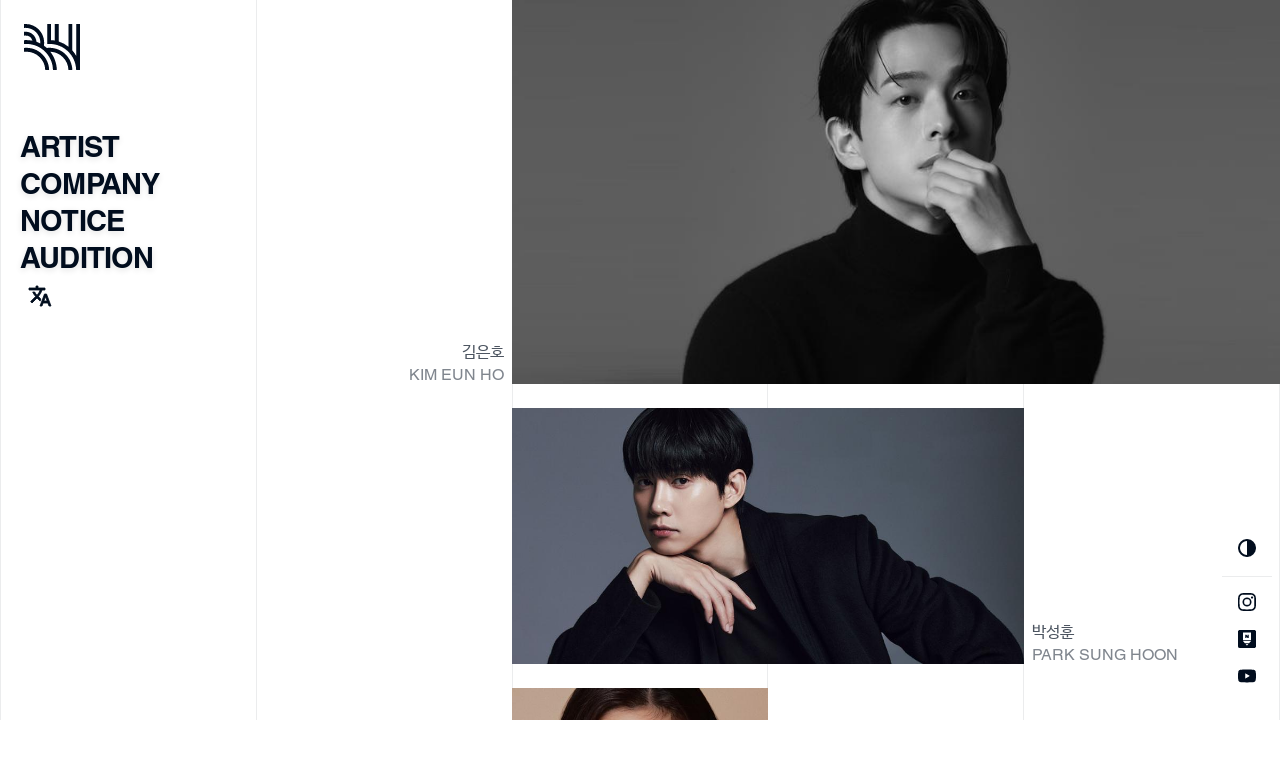

--- FILE ---
content_type: text/html; charset=UTF-8
request_url: https://bhent.co.kr/?p=7025
body_size: 8953
content:
<!DOCTYPE html><html lang="ko"><head><meta charset="utf-8"><meta http-equiv="x-ua-compatible" content="ie=edge"><meta name="viewport" content="width=device-width, initial-scale=1, shrink-to-fit=no"><link rel="stylesheet" href="/subfont/fonts-0181f9d8d0.css"><style>
  html,
  body,
  div,
  span,
  applet,
  object,
  iframe,
  h1,
  h2,
  h3,
  h4,
  h5,
  h6,
  p,
  blockquote,
  pre,
  a,
  abbr,
  acronym,
  address,
  big,
  cite,
  code,
  del,
  dfn,
  em,
  img,
  ins,
  kbd,
  q,
  s,
  samp,
  small,
  strike,
  strong,
  sub,
  sup,
  tt,
  var,
  b,
  u,
  i,
  center,
  dl,
  dt,
  dd,
  ol,
  ul,
  li,
  fieldset,
  form,
  label,
  legend,
  table,
  caption,
  tbody,
  tfoot,
  thead,
  tr,
  th,
  td,
  article,
  aside,
  canvas,
  details,
  embed,
  figure,
  figcaption,
  footer,
  header,
  hgroup,
  menu,
  nav,
  output,
  ruby,
  section,
  summary,
  time,
  mark,
  audio,
  video {
    margin: 0;
    padding: 0;
    border: 0;
    font-size: 100%;
    font: inherit;
    vertical-align: baseline;
  }
  article,
  aside,
  details,
  figcaption,
  figure,
  footer,
  header,
  hgroup,
  menu,
  nav,
  section {
    display: block;
  }
  body {
    line-height: 1;
  }
  ol,
  ul {
    list-style: none;
  }
  blockquote,
  q {
    quotes: none;
  }
  blockquote:before,
  blockquote:after,
  q:before,
  q:after {
    content: '';
    content: none;
  }
  table {
    border-collapse: collapse;
    border-spacing: 0;
  }

  /* Korean fonts */

  /* Latin fonts */

  html {
    font-family: helv__subset, 'helv', helvetica, arial, nanum__subset, 'nanum', sans-serif;
  }
</style><meta name="generator" content="Gatsby 2.13.54"><style type="text/css">.gatsby-resp-image-image{width:100%;height:100%;margin:0;vertical-align:middle;position:absolute;top:0;left:0;color:transparent;}</style><link rel="preconnect dns-prefetch" href="https://www.google-analytics.com"><link rel="shortcut icon" href="/icons/icon-48x48.png?v=9e8a0128a857744eb385703fd486fea1"><link rel="manifest" href="/manifest.webmanifest"><meta name="theme-color" content="#010D1E"><link rel="apple-touch-icon" sizes="48x48" href="/icons/icon-48x48.png?v=9e8a0128a857744eb385703fd486fea1"><link rel="apple-touch-icon" sizes="72x72" href="/icons/icon-72x72.png?v=9e8a0128a857744eb385703fd486fea1"><link rel="apple-touch-icon" sizes="96x96" href="/icons/icon-96x96.png?v=9e8a0128a857744eb385703fd486fea1"><link rel="apple-touch-icon" sizes="144x144" href="/icons/icon-144x144.png?v=9e8a0128a857744eb385703fd486fea1"><link rel="apple-touch-icon" sizes="192x192" href="/icons/icon-192x192.png?v=9e8a0128a857744eb385703fd486fea1"><link rel="apple-touch-icon" sizes="256x256" href="/icons/icon-256x256.png?v=9e8a0128a857744eb385703fd486fea1"><link rel="apple-touch-icon" sizes="384x384" href="/icons/icon-384x384.png?v=9e8a0128a857744eb385703fd486fea1"><link rel="apple-touch-icon" sizes="512x512" href="/icons/icon-512x512.png?v=9e8a0128a857744eb385703fd486fea1"><title data-react-helmet="true">BH Entertainment | Artists | BH Entertainment</title><meta data-react-helmet="true" name="description" content="A Global Management Agency"><meta data-react-helmet="true" name="keywords" content="BH 이병헌 김고은 박해수 안소희 김용지 한효주 유지태 박진영 정우 주종혁 추자현 이희준 박성훈 박지후 한지민 고수 한가인 이지아 카라타에리카 우효광 션리차드 매니지먼트 기획사 엔터테인먼트"><link rel="sitemap" type="application/xml" href="/sitemap.xml"><link as="script" rel="preload" href="/webpack-runtime-ab549cb4f2426c1ecdcf.js"><link as="script" rel="preload" href="/app-6afd2ffbbcaa17be25af.js"><link as="script" rel="preload" href="/0-6405999a7f6595052e0c.js"><link as="script" rel="preload" href="/1-eac7d54c02b04f1d6365.js"><link as="script" rel="preload" href="/component---src-pages-index-tsx-d9ac32ac7aaa8c12cda7.js"><link as="fetch" rel="preload" href="/page-data/index/page-data.json" crossorigin="use-credentials"></head><body><noscript id="gatsby-noscript">This app works best with JavaScript enabled.</noscript><div id="___gatsby"><div style="outline:none" tabindex="-1" role="group" id="gatsby-focus-wrapper"><style data-emotion-css="1s34yo7">.css-1s34yo7{position:relative;width:100vw;max-width:80rem;margin:0 auto;padding-bottom:16rem;min-height:calc(100vh - 16rem);}</style><div id="grid-size-root" class="css-1s34yo7 eyr8uly0"><header><style data-emotion-css="wlcspo">.css-wlcspo{position:fixed;top:0;left:1.25rem;z-index:1000;}.css-wlcspo .nav-wrapper{margin-top:8rem;}@media (min-width:0px) and (max-width:320px){.css-wlcspo .nav-wrapper{margin-top:6rem;}}@media (min-width:320px) and (max-width:750px){.css-wlcspo .nav-wrapper{margin-top:6rem;}}</style><nav class="css-wlcspo e1xy4p0m1"><style data-emotion-css="15jtrbg">.css-15jtrbg{position:fixed;top:1.5rem;left:1.5rem;}</style><a aria-current="page" class="nav-logo css-15jtrbg e1xy4p0m0" href="/"><style data-emotion-css="o23q7u">.css-o23q7u{color:#010D1E;z-index:1000;width:3.5rem;height:3.25rem;}@media (min-width:0px) and (max-width:320px){.css-o23q7u{width:2rem;}}@media (min-width:320px) and (max-width:750px){.css-o23q7u{width:2.75rem;}}@media (min-width:750px) and (max-width:900px){.css-o23q7u{width:3.25rem;}}</style><div class="css-o23q7u e1n56ub40"><svg viewBox="0 0 65 53" xmlns="http://www.w3.org/2000/svg"><path d="M2.847 27.43c14.31 0 25.95 11.383 26.34 25.57H24.69C24.3 41.292 14.674 31.919 2.847 31.919c-.966 0-1.915.069-2.847.19v-4.523a26.69 26.69 0 0 1 2.847-.155zm26.905 0c14.31 0 25.95 11.383 26.34 25.57h-4.497c-.38-11.46-9.615-20.678-21.098-21.063 4.614 5.82 7.434 13.12 7.598 21.063h-4.454c-.393-16.616-14.05-30.014-30.795-30.014-.96 0-1.908.05-2.846.137v-4.457c.94-.075 1.887-.124 2.846-.124 2.353 0 4.652.234 6.877.675a8.112 8.112 0 0 0-7.8-5.884c-.664 0-1.274.008-1.923.14V9.035c.627-.096 1.27-.146 1.923-.146 6.623 0 12.063 5.134 12.543 11.623a35.11 35.11 0 0 1 4.457 1.915c.02-.326.035-.653.035-.984 0-9.373-7.642-16.999-17.035-16.999-.65 0-1.291.04-1.923.112V.09C.634.034 1.275 0 1.923 0c11.849 0 21.488 9.62 21.488 21.443 0 1.2-.109 2.372-.3 3.518a35.482 35.482 0 0 1 3.317 2.637 45.613 45.613 0 0 1 3.324-.167zM65 0V53h-4.454c-.393-16.615-14.05-30.013-30.795-30.013-.96 0-1.908.05-2.846.136V0h4.454v18.582c1.512.068 2.997.238 4.454.49V0h4.453v20.143a35.214 35.214 0 0 1 11.373 6.028V0h4.453v30.38a35.353 35.353 0 0 1 4.454 6.233V0H65z" fill="currentColor" fill-rule="evenodd"></path></svg></div></a><div class="nav-wrapper"><style data-emotion-css="27rj5i">.css-27rj5i .mobile-nav{display:none;}</style><div class="nav-desktop css-27rj5i ehm6tcm0"><style data-emotion-css="svcdtm">.css-svcdtm{z-index:200;}.css-svcdtm.is-hovering li a{opacity:0.4;}.css-svcdtm li a:hover{opacity:1;}.css-svcdtm li a{display:block;position:relative;font-weight:bold;font-size:1.8rem;-webkit-letter-spacing:-0.05rem;-moz-letter-spacing:-0.05rem;-ms-letter-spacing:-0.05rem;letter-spacing:-0.05rem;line-height:1.3;text-transform:uppercase;-webkit-text-decoration:none;text-decoration:none;text-shadow:0 2px 6px rgba(0,0,0,0.12);color:#010D1E;-webkit-transition:opacity 0.5s ease;transition:opacity 0.5s ease;}.css-svcdtm li a.is-active{opacity:0.4;}@media (min-width:750px) and (max-width:900px){.css-svcdtm li a{font-size:1.6rem;}}</style><ul class="css-svcdtm e1sguscv0"><li><a href="/artist/">Artist</a></li><li><a href="/company/">Company</a></li><li><a href="/notice/">Notice</a></li><li><a href="/audition/">Audition</a></li><li><div><style data-emotion-css="7birpn">.css-7birpn{background:transparent;vertical-align:middle;display:inline-block;border:none;color:inherit;padding:0.5rem;margin:0;}</style><button class="css-7birpn e1ehoo290"><style data-emotion-css="1ok0c4g">.css-1ok0c4g{color:#010D1E;display:inline-block;}.css-1ok0c4g svg{width:1.5rem;height:1.5rem;-webkit-transform:rotate(deg);-ms-transform:rotate(deg);transform:rotate(deg);-webkit-transition:-webkit-transform 0.3s ease;-webkit-transition:transform 0.3s ease;transition:transform 0.3s ease;}</style><span size="1.5" class="css-1ok0c4g e13khj2t0"><svg viewBox="0 0 24 24" xmlns="http://www.w3.org/2000/svg"><path fill="currentColor" stroke="currentColor" stroke-width="0.8" d="M12.87 15.07l-2.54-2.51.03-.03A17.52 17.52 0 0 0 14.07 6H17V4h-7V2H8v2H1v1.99h11.17C11.5 7.92 10.44 9.75 9 11.35 8.07 10.32 7.3 9.19 6.69 8h-2c.73 1.63 1.73 3.17 2.98 4.56l-5.09 5.02L4 19l5-5 3.11 3.11.76-2.04zM18.5 10h-2L12 22h2l1.12-3h4.75L21 22h2l-4.5-12zm-2.62 7l1.62-4.33L19.12 17h-3.24z"></path></svg></span></button></div><ul><style data-emotion-css="t48w7g">.css-t48w7g{position:relative;color:#010D1E;opacity:0.4;left:0.25rem;padding:0.25rem 0;font-weight:bold;-webkit-transition:all 0.3s ease;transition:all 0.3s ease;-webkit-transform:translateX(-0.25rem);-ms-transform:translateX(-0.25rem);transform:translateX(-0.25rem);}.css-t48w7g:hover{opacity:1;-webkit-transform:translateX(0);-ms-transform:translateX(0);transform:translateX(0);}</style><li selected="" class="css-t48w7g e17ncz6d0">한국어</li><style data-emotion-css="pgsu84">.css-pgsu84{position:relative;color:#010D1E;opacity:1;left:0.25rem;padding:0.25rem 0;font-weight:bold;-webkit-transition:all 0.3s ease;transition:all 0.3s ease;-webkit-transform:translateX(-0.25rem);-ms-transform:translateX(-0.25rem);transform:translateX(-0.25rem);}.css-pgsu84:hover{opacity:1;-webkit-transform:translateX(0);-ms-transform:translateX(0);transform:translateX(0);}</style><li class="css-pgsu84 e17ncz6d0">ENG</li><li class="css-pgsu84 e17ncz6d0">日本語</li><li class="css-pgsu84 e17ncz6d0">普通话</li></ul></li></ul></div></div></nav></header><main><style data-emotion-css="do3nkp">body{background:#fff;color:#010D1E;-webkit-transition:background 0.3s ease;transition:background 0.3s ease;word-break:keep-all;}</style><div><style data-emotion-css="1chmkh4">.css-1chmkh4{min-height:80vh;}.css-1chmkh4 li > div{opacity:1;}.css-1chmkh4.is-hovering li > div{opacity:0.75;}.css-1chmkh4 li > div:hover{opacity:1;}@media (min-width:0px) and (max-width:320px){.css-1chmkh4{padding-top:12rem;}}@media (min-width:320px) and (max-width:750px){.css-1chmkh4{padding-top:12rem;}}</style><ul class="artists-list css-1chmkh4 e1ich2q10"></ul></div></main><style data-emotion-css="1cqes4o">.css-1cqes4o{position:fixed;bottom:0;right:0;padding:1rem;font-size:0.625rem;box-sizing:border-box;z-index:800;}.css-1cqes4o nav{position:absolute;right:0.5rem;bottom:1rem;}.css-1cqes4o nav hr{margin:0;border:0;border-top:1px solid rgba(1,13,30,0.08);}.css-1cqes4o nav ul li{display:block;margin:1rem;text-align:right;font-size:1rem;}@media (min-width:0px) and (max-width:320px){.css-1cqes4o nav ul li{padding:0.5rem;width:1.5rem;height:1.5rem;display:-webkit-box;display:-webkit-flex;display:-ms-flexbox;display:flex;-webkit-align-items:center;-webkit-box-align:center;-ms-flex-align:center;align-items:center;-webkit-box-pack:center;-webkit-justify-content:center;-ms-flex-pack:center;justify-content:center;border-radius:50%;background:#fff;box-shadow:0 2px 6px 0 rgba(0,0,0,0.12);}}@media (min-width:320px) and (max-width:750px){.css-1cqes4o nav ul li{padding:0.5rem;width:1.5rem;height:1.5rem;display:-webkit-box;display:-webkit-flex;display:-ms-flexbox;display:flex;-webkit-align-items:center;-webkit-box-align:center;-ms-flex-align:center;align-items:center;-webkit-box-pack:center;-webkit-justify-content:center;-ms-flex-pack:center;justify-content:center;border-radius:50%;background:#fff;box-shadow:0 2px 6px 0 rgba(0,0,0,0.12);}}</style><div class="css-1cqes4o eckc4150"><nav><ul><li><style data-emotion-css="zhynw6">.css-zhynw6{background:none;border:none;padding:0;margin:0;}.css-zhynw6:focus{outline:none;}</style><button class="css-zhynw6"><style data-emotion-css="6591oc">.css-6591oc{color:#010D1E;display:inline-block;}.css-6591oc svg{width:1.125rem;height:1.125rem;-webkit-transform:rotate(180deg);-ms-transform:rotate(180deg);transform:rotate(180deg);-webkit-transition:-webkit-transform 0.3s ease;-webkit-transition:transform 0.3s ease;transition:transform 0.3s ease;}</style><span rotate="180" class="css-6591oc e13khj2t0"><svg viewBox="0 0 18 18" xmlns="http://www.w3.org/2000/svg"><path d="M18 9A9 9 0 1 1 0 9a9 9 0 0 1 18 0zm-9 7A7 7 0 0 0 9 2v14z" fill="currentColor" fill-rule="nonzero"></path></svg></span></button></li><hr><li><a href="https://www.instagram.com/bhent_official" target="blank"><style data-emotion-css="n0z6qh">.css-n0z6qh{color:#010D1E;display:inline-block;}.css-n0z6qh svg{width:1.125rem;height:1.125rem;-webkit-transform:rotate(deg);-ms-transform:rotate(deg);transform:rotate(deg);-webkit-transition:-webkit-transform 0.3s ease;-webkit-transition:transform 0.3s ease;transition:transform 0.3s ease;}</style><span class="css-n0z6qh e13khj2t0"><svg viewBox="0 0 18 18" xmlns="http://www.w3.org/2000/svg"><path d="M8.997.006c2.444 0 2.75.01 3.71.054.957.043 1.611.196 2.184.418a4.41 4.41 0 0 1 1.593 1.038c.5.5.808 1.002 1.038 1.593.222.573.375 1.227.418 2.184.044.96.054 1.266.054 3.71 0 2.443-.01 2.75-.054 3.71-.044.957-.196 1.611-.418 2.183a4.41 4.41 0 0 1-1.038 1.594c-.5.5-1.002.808-1.593 1.038-.573.222-1.227.374-2.184.418-.96.044-1.266.054-3.71.054-2.443 0-2.75-.01-3.71-.054-.957-.044-1.611-.196-2.183-.418A4.41 4.41 0 0 1 1.51 16.49a4.41 4.41 0 0 1-1.038-1.594C.25 14.324.098 13.67.054 12.712.01 11.752 0 11.446 0 9.002 0 6.56.01 6.254.054 5.294.098 4.336.25 3.682.472 3.11A4.41 4.41 0 0 1 1.51 1.516 4.41 4.41 0 0 1 3.104.478C3.676.256 4.33.104 5.288.06c.96-.044 1.266-.054 3.71-.054zm0 1.62c-2.402 0-2.687.01-3.635.053-.878.04-1.354.187-1.671.31-.42.163-.72.358-1.035.673-.314.315-.51.615-.673 1.035-.123.317-.27.793-.31 1.67-.043.949-.052 1.234-.052 3.636s.01 2.687.053 3.635c.04.878.186 1.354.31 1.671.163.42.358.72.672 1.035.315.314.615.51 1.035.673.317.123.793.27 1.67.31.95.043 1.234.052 3.636.052 2.403 0 2.687-.01 3.636-.053.877-.04 1.353-.186 1.67-.31.42-.163.72-.358 1.035-.672.315-.315.51-.615.673-1.035.123-.317.27-.793.31-1.67.043-.95.052-1.234.052-3.636s-.009-2.687-.052-3.636c-.04-.877-.187-1.353-.31-1.67a2.787 2.787 0 0 0-.673-1.035 2.787 2.787 0 0 0-1.035-.673c-.317-.123-.793-.27-1.67-.31-.949-.043-1.233-.052-3.636-.052zM9 11.922A2.921 2.921 0 1 0 9 6.08a2.921 2.921 0 0 0 0 5.842zM9 4.5a4.5 4.5 0 1 1 0 9 4.5 4.5 0 0 1 0-9zm6.188 0a1.125 1.125 0 1 1-2.25 0 1.125 1.125 0 0 1 2.25 0z" fill="currentColor" fill-rule="evenodd"></path></svg></span></a></li><li><a href="http://post.naver.com/bhent" target="blank"><span class="css-n0z6qh e13khj2t0"><svg viewBox="0 0 18 18" xmlns="http://www.w3.org/2000/svg"><path d="M11.173 13.129l1.81-2.014H5.017l1.81 2.014h4.346zm-.725.805H7.552L9 15.545l1.448-1.61zM9.431 6.078V4.871h1.291v3.021H9.431v-.001l-.862-1.207v1.208H7.278v-3.02h1.291l.862 1.206zM1.636 0h14.728C17.267 0 18 .733 18 1.636v14.728c0 .903-.733 1.636-1.636 1.636H1.636A1.636 1.636 0 0 1 0 16.364V1.636C0 .733.733 0 1.636 0zM4.91 2.455v7.854h8.182V2.455H4.909z" fill="currentColor" fill-rule="nonzero"></path></svg></span></a></li><li><a href="https://www.youtube.com/c/bhent" target="blank"><span class="css-n0z6qh e13khj2t0"><svg viewBox="0 0 18 18" xmlns="http://www.w3.org/2000/svg"><path d="M17.624 4.514C18 5.95 18 8.948 18 8.948s0 2.997-.376 4.434a2.282 2.282 0 0 1-1.592 1.63c-1.403.384-7.032.384-7.032.384s-5.629 0-7.032-.385a2.282 2.282 0 0 1-1.592-1.629C0 11.945 0 8.948 0 8.948S0 5.95.376 4.514a2.281 2.281 0 0 1 1.592-1.629C3.37 2.5 9 2.5 9 2.5s5.629 0 7.032.385a2.281 2.281 0 0 1 1.592 1.629zM7.159 11.67l4.705-2.722-4.705-2.722v5.444z" fill="currentColor" fill-rule="evenodd"></path></svg></span></a></li></ul></nav></div><style data-emotion-css="10h4jqg">.css-10h4jqg{position:absolute;width:100%;bottom:2rem;text-align:center;box-sizing:border-box;padding:0;}.css-10h4jqg .footer-copyright{font-size:0.6rem;}.css-10h4jqg .footer-kakao{width:149px;height:20px;margin-bottom:1rem;}.css-10h4jqg .footer-sites{font-size:0.8rem;margin-bottom:1rem;}.css-10h4jqg .footer-sites p{margin-bottom:0.5rem;font-weight:bold;opacity:0.8;}.css-10h4jqg .footer-sites ul li{display:inline-block;}.css-10h4jqg .footer-sites ul li:after{content:"·";position:relative;display:inline-block;padding:0 0.5rem;}.css-10h4jqg .footer-sites ul li:last-of-type:after{content:"";padding:0;}.css-10h4jqg .footer-sites a{color:#010D1E;opacity:0.6;-webkit-transition:opacity 0.3s ease;transition:opacity 0.3s ease;}.css-10h4jqg .footer-sites a:hover{opacity:1;}</style><footer class="css-10h4jqg exoqvti0"><style data-emotion-css="14kj72a">.css-14kj72a{color:#010D1E;width:75%;min-width:16rem;max-width:24rem;margin:0 auto;}.css-14kj72a > svg{width:100%;height:auto;}</style><div class="css-14kj72a e1n43w6n0"><svg viewBox="0 0 200 38" fill="currentColor" xmlns="http://www.w3.org/2000/svg"><path d="M37.2019 20.5068V20.0545H36.6732C35.8887 20.0545 35.3855 20.2372 35.3855 20.794C35.3855 21.177 35.5902 21.4294 36.1019 21.4294C36.7329 21.4294 37.2019 21.09 37.2019 20.5068ZM34.3623 20.8377C34.3623 19.7758 35.3685 19.3928 36.6476 19.3928H37.2019V19.1581C37.2019 18.5487 36.9973 18.2441 36.3918 18.2441C35.8545 18.2441 35.5902 18.5052 35.539 18.9579H34.5413C34.6266 17.8962 35.4537 17.4524 36.4515 17.4524C37.4492 17.4524 38.2337 17.8701 38.2337 19.1146V22.0993H37.2189V21.5423C36.929 21.934 36.5367 22.1864 35.8545 22.1864C35.0359 22.1864 34.3623 21.7862 34.3623 20.8377Z"></path><path d="M41.6205 15.8769H42.7549V18.697L45.0917 15.8683H46.3112L43.7867 18.845L46.4393 22.1001H45.1003L42.7549 19.193V22.1001H41.6205V15.8769Z"></path><path d="M49.5879 20.5068V20.0545H49.0592C48.2747 20.0545 47.7716 20.2372 47.7716 20.794C47.7716 21.177 47.9762 21.4294 48.4879 21.4294C49.1189 21.4294 49.5879 21.09 49.5879 20.5068ZM46.7483 20.8377C46.7483 19.7758 47.7546 19.3928 49.0336 19.3928H49.5879V19.1581C49.5879 18.5487 49.3833 18.2441 48.7778 18.2441C48.2406 18.2441 47.9762 18.5052 47.9251 18.9579H46.9274C47.0127 17.8962 47.8398 17.4524 48.8374 17.4524C49.8351 17.4524 50.6196 17.8701 50.6196 19.1146V22.0993H49.6049V21.5423C49.3151 21.934 48.9227 22.1864 48.2406 22.1864C47.4221 22.1864 46.7483 21.7862 46.7483 20.8377Z"></path><path d="M51.7632 15.441H52.7952V19.5493L54.39 17.5473H55.5158L53.7845 19.6364L55.6608 22.0995H54.4667L52.7952 19.8625V22.0995H51.7632V15.441Z"></path><path d="M58.7569 20.5068V20.0545H58.2282C57.4437 20.0545 56.9406 20.2372 56.9406 20.794C56.9406 21.177 57.1452 21.4294 57.6569 21.4294C58.2879 21.4294 58.7569 21.09 58.7569 20.5068ZM55.9173 20.8377C55.9173 19.7758 56.9234 19.3928 58.2026 19.3928H58.7569V19.1581C58.7569 18.5487 58.5523 18.2441 57.9468 18.2441C57.4095 18.2441 57.1452 18.5052 57.094 18.9579H56.0963C56.1816 17.8962 57.0087 17.4524 58.0064 17.4524C59.0041 17.4524 59.7886 17.8701 59.7886 19.1146V22.0993H58.7739V21.5423C58.484 21.934 58.0917 22.1864 57.4095 22.1864C56.5909 22.1864 55.9173 21.7862 55.9173 20.8377Z"></path><path d="M64.1548 19.8542V19.7932C64.1548 18.8534 63.6944 18.2791 62.9269 18.2791C62.1594 18.2791 61.6904 18.8447 61.6904 19.7845V19.8542C61.6904 20.7855 62.1423 21.3685 62.9269 21.3685C63.6944 21.3685 64.1548 20.7855 64.1548 19.8542ZM60.633 19.8716V19.8019C60.633 18.3923 61.6137 17.4524 62.9269 17.4524C64.2315 17.4524 65.2121 18.3834 65.2121 19.7758V19.8456C65.2121 21.264 64.2315 22.1864 62.9183 22.1864C61.6051 22.1864 60.633 21.2554 60.633 19.8716Z"></path><path d="M68.0042 15.8744H71.8165V16.7883H69.1384V18.4943H71.2877V19.3645H69.1384V21.1838H71.9615V22.0976H68.0042V15.8744Z"></path><path d="M72.6864 17.5481H73.7182V18.2704C73.9314 17.8266 74.426 17.4524 75.1593 17.4524C76.0547 17.4524 76.6857 17.983 76.6857 19.2362V22.0994H75.6538V19.332C75.6538 18.6447 75.3811 18.3312 74.767 18.3312C74.1872 18.3312 73.7182 18.6968 73.7182 19.4191V22.0994H72.6864V17.5481Z"></path><path d="M77.8281 20.8275V18.3386H77.2312V17.5467H77.8281V16.5459H78.8599V17.5467H79.8406V18.3386H78.8599V20.7318C78.8599 21.1322 79.0475 21.3149 79.3716 21.3149C79.5762 21.3149 79.7297 21.2888 79.8746 21.2278V22.0632C79.7127 22.1241 79.4909 22.1764 79.1754 22.1764C78.2886 22.1764 77.8281 21.6892 77.8281 20.8275Z"></path><path d="M83.9344 19.3494C83.8833 18.5661 83.491 18.2183 82.8515 18.2183C82.2289 18.2183 81.8112 18.6445 81.7087 19.3494H83.9344ZM80.6344 19.8716V19.8019C80.6344 18.3923 81.5808 17.4524 82.8515 17.4524C83.96 17.4524 84.9577 18.1222 84.9577 19.7496V20.0545H81.6917C81.7259 20.9159 82.1521 21.4033 82.9198 21.4033C83.5422 21.4033 83.8661 21.1508 83.9429 20.7071H84.9407C84.7957 21.6644 84.0368 22.1864 82.8942 22.1864C81.5808 22.1864 80.6344 21.3076 80.6344 19.8716Z"></path><path d="M85.8385 17.5466H86.8702V18.3996C87.1517 17.8251 87.5696 17.4858 88.3199 17.4768V18.4604C87.4161 18.4691 86.8702 18.7649 86.8702 19.731V22.0979H85.8385V17.5466Z"></path><path d="M89.393 20.8275V18.3386H88.7962V17.5467H89.393V16.5459H90.4247V17.5467H91.4054V18.3386H90.4247V20.7318C90.4247 21.1322 90.6124 21.3149 90.9364 21.3149C91.1411 21.3149 91.2947 21.2888 91.4396 21.2278V22.0632C91.2775 22.1241 91.0559 22.1764 90.7404 22.1764C89.8534 22.1764 89.393 21.6892 89.393 20.8275Z"></path><path d="M94.8864 20.5068V20.0545H94.3577C93.5732 20.0545 93.0701 20.2372 93.0701 20.794C93.0701 21.177 93.2747 21.4294 93.7864 21.4294C94.4174 21.4294 94.8864 21.09 94.8864 20.5068ZM92.0468 20.8377C92.0468 19.7758 93.0531 19.3928 94.3321 19.3928H94.8864V19.1581C94.8864 18.5487 94.6818 18.2441 94.0763 18.2441C93.5392 18.2441 93.2747 18.5052 93.2236 18.9579H92.2259C92.3112 17.8962 93.1383 17.4524 94.1361 17.4524C95.1338 17.4524 95.9183 17.8701 95.9183 19.1146V22.0993H94.9034V21.5423C94.6136 21.934 94.2212 22.1864 93.5392 22.1864C92.7206 22.1864 92.0468 21.7862 92.0468 20.8377Z"></path><path d="M97.258 17.546H98.2899V22.0981H97.258V17.546ZM97.1471 16.197C97.1471 15.8486 97.42 15.5875 97.7611 15.5875C98.1024 15.5875 98.3752 15.8486 98.3752 16.197C98.3752 16.5362 98.1024 16.7975 97.7611 16.7975C97.42 16.7975 97.1471 16.5362 97.1471 16.197Z"></path><path d="M99.5004 17.5481H100.532V18.2704C100.745 17.8266 101.24 17.4524 101.973 17.4524C102.869 17.4524 103.5 17.983 103.5 19.2362V22.0994H102.468V19.332C102.468 18.6447 102.195 18.3312 101.581 18.3312C101.001 18.3312 100.532 18.6968 100.532 19.4191V22.0994H99.5004V17.5481Z"></path><path d="M104.643 17.5481H105.675V18.2442C105.889 17.8178 106.375 17.4524 107.031 17.4524C107.611 17.4524 108.072 17.7047 108.294 18.2705C108.635 17.7047 109.249 17.4524 109.803 17.4524C110.622 17.4524 111.287 17.9658 111.287 19.2192V22.1001H110.255V19.2889C110.255 18.6186 109.974 18.3313 109.462 18.3313C108.95 18.3313 108.481 18.6794 108.481 19.376V22.1001H107.449V19.2889C107.449 18.6186 107.159 18.3313 106.656 18.3313C106.145 18.3313 105.675 18.6794 105.675 19.376V22.1001H104.643V17.5481Z"></path><path d="M115.434 19.3494C115.383 18.5661 114.99 18.2183 114.351 18.2183C113.728 18.2183 113.31 18.6445 113.208 19.3494H115.434ZM112.134 19.8716V19.8019C112.134 18.3923 113.08 17.4524 114.351 17.4524C115.459 17.4524 116.457 18.1222 116.457 19.7496V20.0545H113.191C113.225 20.9159 113.652 21.4033 114.419 21.4033C115.041 21.4033 115.366 21.1508 115.442 20.7071H116.44C116.295 21.6644 115.536 22.1864 114.393 22.1864C113.08 22.1864 112.134 21.3076 112.134 19.8716Z"></path><path d="M117.335 17.5481H118.367V18.2704C118.58 17.8266 119.074 17.4524 119.808 17.4524C120.703 17.4524 121.334 17.983 121.334 19.2362V22.0994H120.302V19.332C120.302 18.6447 120.029 18.3312 119.415 18.3312C118.836 18.3312 118.367 18.6968 118.367 19.4191V22.0994H117.335V17.5481Z"></path><path d="M122.647 20.8275V18.3386H122.05V17.5467H122.647V16.5459H123.679V17.5467H124.66V18.3386H123.679V20.7318C123.679 21.1322 123.867 21.3149 124.191 21.3149C124.396 21.3149 124.549 21.2888 124.694 21.2278V22.0632C124.532 22.1241 124.31 22.1764 123.995 22.1764C123.108 22.1764 122.647 21.6892 122.647 20.8275Z"></path><path d="M127.349 19.0263V18.9566C127.349 17.0852 128.611 15.7798 130.309 15.7798C131.707 15.7798 132.79 16.4934 132.927 17.9558H131.775C131.648 17.1287 131.196 16.7022 130.317 16.7022C129.243 16.7022 128.543 17.5552 128.543 18.9479V19.0176C128.543 20.4188 129.2 21.2457 130.326 21.2457C131.17 21.2457 131.767 20.8105 131.886 19.9315H132.995C132.816 21.4286 131.775 22.1857 130.326 22.1857C128.415 22.1857 127.349 20.941 127.349 19.0263Z"></path><path d="M137.07 19.8542V19.7932C137.07 18.8534 136.61 18.2791 135.842 18.2791C135.075 18.2791 134.606 18.8447 134.606 19.7845V19.8542C134.606 20.7855 135.058 21.3685 135.842 21.3685C136.61 21.3685 137.07 20.7855 137.07 19.8542ZM133.548 19.8716V19.8019C133.548 18.3923 134.529 17.4524 135.842 17.4524C137.147 17.4524 138.128 18.3834 138.128 19.7758V19.8456C138.128 21.264 137.147 22.1864 135.834 22.1864C134.52 22.1864 133.548 21.2554 133.548 19.8716Z"></path><path d="M139.018 17.5481H140.05V18.2442C140.263 17.8178 140.749 17.4524 141.406 17.4524C141.986 17.4524 142.446 17.7047 142.668 18.2705C143.009 17.7047 143.623 17.4524 144.178 17.4524C144.996 17.4524 145.662 17.9658 145.662 19.2192V22.1001H144.63V19.2889C144.63 18.6186 144.348 18.3313 143.837 18.3313C143.325 18.3313 142.856 18.6794 142.856 19.376V22.1001H141.824V19.2889C141.824 18.6186 141.534 18.3313 141.031 18.3313C140.519 18.3313 140.05 18.6794 140.05 19.376V22.1001H139.018V17.5481Z"></path><path d="M150.216 19.8546V19.7849C150.216 18.7753 149.704 18.2792 149.03 18.2792C148.314 18.2792 147.802 18.7753 147.802 19.7849V19.8546C147.802 20.873 148.288 21.3517 149.039 21.3517C149.798 21.3517 150.216 20.8294 150.216 19.8546ZM146.804 17.5481H147.836V18.2792C148.084 17.844 148.638 17.4524 149.295 17.4524C150.412 17.4524 151.273 18.2965 151.273 19.7675V19.837C151.273 21.2994 150.446 22.1872 149.295 22.1872C148.587 22.1872 148.075 21.8304 147.836 21.3865V23.6582H146.804V17.5481Z"></path><path d="M154.677 20.5068V20.0545H154.148C153.364 20.0545 152.861 20.2372 152.861 20.794C152.861 21.177 153.065 21.4294 153.577 21.4294C154.208 21.4294 154.677 21.09 154.677 20.5068ZM151.837 20.8377C151.837 19.7758 152.844 19.3928 154.123 19.3928H154.677V19.1581C154.677 18.5487 154.472 18.2441 153.867 18.2441C153.33 18.2441 153.065 18.5052 153.014 18.9579H152.016C152.102 17.8962 152.929 17.4524 153.927 17.4524C154.924 17.4524 155.709 17.8701 155.709 19.1146V22.0993H154.694V21.5423C154.404 21.934 154.012 22.1864 153.33 22.1864C152.511 22.1864 151.837 21.7862 151.837 20.8377Z"></path><path d="M156.852 17.5481H157.884V18.2704C158.097 17.8266 158.592 17.4524 159.325 17.4524C160.221 17.4524 160.852 17.983 160.852 19.2362V22.0994H159.82V19.332C159.82 18.6447 159.547 18.3312 158.933 18.3312C158.353 18.3312 157.884 18.6968 157.884 19.4191V22.0994H156.852V17.5481Z"></path><path d="M163.171 21.6371L161.406 17.547H162.523L163.709 20.4796L164.8 17.547H165.806L163.376 23.6562H162.361L163.171 21.6371Z"></path></svg></div><p class="footer-copyright">©2025. Copyright © BH Entertainment. All rights reserved</p></footer><style data-emotion-css="1d81t7f">.css-1d81t7f{position:absolute;z-index:-1;display:-webkit-box;display:-webkit-flex;display:-ms-flexbox;display:flex;pointer-events:none;top:0;left:0;width:100%;height:100%;}</style><div class="css-1d81t7f e1ynxf4h4"><style data-emotion-css="1cc8736">.css-1cc8736{height:100%;-webkit-flex:1 1 auto;-ms-flex:1 1 auto;flex:1 1 auto;border-left:1px solid rgba(1,13,30,0.08);}.css-1cc8736:last-child{border-right:1px solid rgba(1,13,30,0.08);}</style><div class="css-1cc8736 e1ynxf4h5"></div><div class="css-1cc8736 e1ynxf4h5"></div><div class="css-1cc8736 e1ynxf4h5"></div><div class="css-1cc8736 e1ynxf4h5"></div></div></div></div></div><script>
  
  
  if(true) {
    (function(i,s,o,g,r,a,m){i['GoogleAnalyticsObject']=r;i[r]=i[r]||function(){
    (i[r].q=i[r].q||[]).push(arguments)},i[r].l=1*new Date();a=s.createElement(o),
    m=s.getElementsByTagName(o)[0];a.async=1;a.src=g;m.parentNode.insertBefore(a,m)
    })(window,document,'script','https://www.google-analytics.com/analytics.js','ga');
  }
  if (typeof ga === "function") {
    ga('create', 'UA-23262386-1', 'auto', {});
      
      
      
      
      
      }</script><script src="https://cdn.polyfill.io/v3/polyfill.min.js?features=IntersectionObserver,Element.prototype.closest"></script><script id="gatsby-script-loader">/*<![CDATA[*/window.pagePath="/";window.webpackCompilationHash="d1fdbf7b024a01d7354f";/*]]>*/</script><script id="gatsby-chunk-mapping">/*<![CDATA[*/window.___chunkMapping={"app":["/app-6afd2ffbbcaa17be25af.js"],"component---src-templates-notice-tsx":["/component---src-templates-notice-tsx-356d7e3ae0c5ddda6e5e.js"],"component---src-templates-company-tsx":["/component---src-templates-company-tsx-487958c1ef06a44f0d64.js"],"component---src-templates-audition-index-tsx":["/component---src-templates-audition-index-tsx-e8bae2e56eb4c7b09f6d.js"],"component---src-templates-notice-index-tsx":["/component---src-templates-notice-index-tsx-6bcc7597993514e8e9be.js"],"component---src-templates-artist-index-tsx":["/component---src-templates-artist-index-tsx-d11e71d4c00f3940a9a9.js"],"component---src-pages-404-tsx":["/component---src-pages-404-tsx-661b72d05940e4991ba1.js"],"component---src-pages-artist-tsx":["/component---src-pages-artist-tsx-bc18588d79809d6b3464.js"],"component---src-pages-index-tsx":["/component---src-pages-index-tsx-d9ac32ac7aaa8c12cda7.js"],"component---src-pages-submit-audition-tsx":["/component---src-pages-submit-audition-tsx-173c87de1aa54b02f216.js"],"component---src-pages-submit-success-tsx":["/component---src-pages-submit-success-tsx-36404ee09fc38ef87f34.js"]};/*]]>*/</script><script src="/component---src-pages-index-tsx-d9ac32ac7aaa8c12cda7.js" async=""></script><script src="/1-eac7d54c02b04f1d6365.js" async=""></script><script src="/0-6405999a7f6595052e0c.js" async=""></script><script src="/app-6afd2ffbbcaa17be25af.js" async=""></script><script src="/webpack-runtime-ab549cb4f2426c1ecdcf.js" async=""></script><script>(function(){var el=document.createElement('link');el.href='/subfont/fallback-c3324fc9cf.css';el.rel='stylesheet';document.body.appendChild(el)}())</script><noscript><link rel="stylesheet" href="/subfont/fallback-c3324fc9cf.css"></noscript></body></html>

--- FILE ---
content_type: text/css; charset=UTF-8
request_url: https://bhent.co.kr/subfont/fonts-0181f9d8d0.css
body_size: 72749
content:
@font-face{font-display:swap;font-family:helv__subset;font-stretch:normal;font-style:normal;font-weight:400;src:url([data-uri]) format("woff2");unicode-range:u+a,u+20,u+28-38,u+3f-50,u+52-55,u+57-59,u+5b,u+5d,u+5f,u+61-70,u+72-79,u+7e,u+a9,u+2018-2019,u+ac00-ac01,u+ac04,u+ac15,u+ac19,u+ac1c,u+ac70,u+ac8c,u+aca8-aca9,u+acb0,u+acbd,u+acc4,u+ace0,u+acf3,u+acfc,u+ad00,u+ad11,u+ad6c-ad6d,u+ad70,u+addc,u+adf8-adf9,u+ae08,u+ae30,u+ae38,u+ae40,u+aed8,u+b098,u+b09c,u+b0a8,u+b0b4,u+b108,u+b124,u+b144,u+b17c,u+b204,u+b294,u+b2a5,u+b2c8,u+b2cc,u+b2dd,u+b2e4,u+b300,u+b354,u+b3c4,u+b3d9,u+b418,u+b41c,u+b429,u+b450,u+b4dc,u+b4e4,u+b4f1,u+b514,u+b5a4,u+b610,u+b77c-b77d,u+b78c-b78d,u+b798,u+b7b5,u+b808,u+b824-b825,u+b828,u+b839,u+b85c-b85d,u+b86d,u+b8cc,u+b958,u+b97c,u+b984,u+b9ac-b9ad,u+b9bc,u+b9c8,u+b9cc,u+b9ce,u+b9e4,u+ba3c,u+ba54,u+ba70,u+ba74,u+ba85,u+baa8,u+bab8,u+bb34,u+bb38,u+bb3c,u+bba4,u+bbf8,u+bbfc,u+bc0f,u+bc14-bc15,u+bc18,u+bc29,u+bc30,u+bc88,u+bc94-bc95,u+bcc4,u+bcd1,u+bcf4-bcf5,u+bcf8,u+bd80,u+bd84,u+bd88,u+be14,u+c0ac,u+c0c1,u+c0c8,u+c0dd,u+c0f5,u+c11c,u+c120,u+c131,u+c138,u+c154,u+c158,u+c18c-c18d,u+c218,u+c2a4,u+c2b5,u+c2dc-c2dd,u+c2e0,u+c2e4,u+c2ec-c2ed,u+c2f6,u+c544,u+c548,u+c54a,u+c561,u+c57c,u+c5b4,u+c5c5-c5c6,u+c5d0,u+c5d4,u+c5ec-c5ed,u+c5f0,u+c601,u+c624,u+c628,u+c62c,u+c640,u+c654,u+c678,u+c694,u+c6a9,u+c6b0-c6b1,u+c6b4,u+c6b8,u+c6c0,u+c6cc,u+c6d0,u+c6d4,u+c720,u+c724,u+c73c,u+c740,u+c744,u+c74c,u+c758,u+c774,u+c778,u+c77c,u+c784-c785,u+c788,u+c790-c791,u+c7a5,u+c7ac,u+c801,u+c804,u+c811,u+c815,u+c81c,u+c838,u+c870,u+c874,u+c885,u+c88b,u+c8fc,u+c900,u+c911,u+c990,u+c9c0,u+c9c4,u+cc28,u+cc44,u+cc98,u+cca8,u+ccb4,u+cd5c,u+cd94,u+cd9c,u+cde8,u+ce21,u+ce58,u+ce74,u+ce90,u+cee4,u+ceec,u+d06c,u+d0a4,u+d0c0,u+d0c4,u+d0d5,u+d130,u+d14c,u+d15c,u+d1a0,u+d1b5,u+d22c,u+d2b8-d2b9,u+d2f0,u+d305,u+d30c,u+d3b8,u+d3ec,u+d488,u+d504,u+d544,u+d558-d559,u+d55c,u+d568-d569,u+d574,u+d589,u+d5cc,u+d5d8,u+d601,u+d604,u+d608,u+d615,u+d61c,u+d638,u+d64d,u+d654-d655,u+d658,u+d68c-d68d,u+d6a8,u+d6c4,u+d6c8,u+d76c}@font-face{font-display:swap;font-family:nanum__subset;font-stretch:normal;font-style:normal;font-weight:400;src:url([data-uri]) format("woff2");unicode-range:u+a,u+20,u+28-38,u+3f-50,u+52-55,u+57-59,u+5b,u+5d,u+5f,u+61-70,u+72-79,u+7e,u+a9,u+2018-2019,u+ac00-ac01,u+ac04,u+ac15,u+ac19,u+ac1c,u+ac70,u+ac8c,u+aca8-aca9,u+acb0,u+acbd,u+acc4,u+ace0,u+acf3,u+acfc,u+ad00,u+ad11,u+ad6c-ad6d,u+ad70,u+addc,u+adf8-adf9,u+ae08,u+ae30,u+ae38,u+ae40,u+aed8,u+b098,u+b09c,u+b0a8,u+b0b4,u+b108,u+b124,u+b144,u+b17c,u+b204,u+b294,u+b2a5,u+b2c8,u+b2cc,u+b2dd,u+b2e4,u+b300,u+b354,u+b3c4,u+b3d9,u+b418,u+b41c,u+b429,u+b450,u+b4dc,u+b4e4,u+b4f1,u+b514,u+b5a4,u+b610,u+b77c-b77d,u+b78c-b78d,u+b798,u+b7b5,u+b808,u+b824-b825,u+b828,u+b839,u+b85c-b85d,u+b86d,u+b8cc,u+b958,u+b97c,u+b984,u+b9ac-b9ad,u+b9bc,u+b9c8,u+b9cc,u+b9ce,u+b9e4,u+ba3c,u+ba54,u+ba70,u+ba74,u+ba85,u+baa8,u+bab8,u+bb34,u+bb38,u+bb3c,u+bba4,u+bbf8,u+bbfc,u+bc0f,u+bc14-bc15,u+bc18,u+bc29,u+bc30,u+bc88,u+bc94-bc95,u+bcc4,u+bcd1,u+bcf4-bcf5,u+bcf8,u+bd80,u+bd84,u+bd88,u+be14,u+c0ac,u+c0c1,u+c0c8,u+c0dd,u+c0f5,u+c11c,u+c120,u+c131,u+c138,u+c154,u+c158,u+c18c-c18d,u+c218,u+c2a4,u+c2b5,u+c2dc-c2dd,u+c2e0,u+c2e4,u+c2ec-c2ed,u+c2f6,u+c544,u+c548,u+c54a,u+c561,u+c57c,u+c5b4,u+c5c5-c5c6,u+c5d0,u+c5d4,u+c5ec-c5ed,u+c5f0,u+c601,u+c624,u+c628,u+c62c,u+c640,u+c654,u+c678,u+c694,u+c6a9,u+c6b0-c6b1,u+c6b4,u+c6b8,u+c6c0,u+c6cc,u+c6d0,u+c6d4,u+c720,u+c724,u+c73c,u+c740,u+c744,u+c74c,u+c758,u+c774,u+c778,u+c77c,u+c784-c785,u+c788,u+c790-c791,u+c7a5,u+c7ac,u+c801,u+c804,u+c811,u+c815,u+c81c,u+c838,u+c870,u+c874,u+c885,u+c88b,u+c8fc,u+c900,u+c911,u+c990,u+c9c0,u+c9c4,u+cc28,u+cc44,u+cc98,u+cca8,u+ccb4,u+cd5c,u+cd94,u+cd9c,u+cde8,u+ce21,u+ce58,u+ce74,u+ce90,u+cee4,u+ceec,u+d06c,u+d0a4,u+d0c0,u+d0c4,u+d0d5,u+d130,u+d14c,u+d15c,u+d1a0,u+d1b5,u+d22c,u+d2b8-d2b9,u+d2f0,u+d305,u+d30c,u+d3b8,u+d3ec,u+d488,u+d504,u+d544,u+d558-d559,u+d55c,u+d568-d569,u+d574,u+d589,u+d5cc,u+d5d8,u+d601,u+d604,u+d608,u+d615,u+d61c,u+d638,u+d64d,u+d654-d655,u+d658,u+d68c-d68d,u+d6a8,u+d6c4,u+d6c8,u+d76c}@font-face{font-display:swap;font-family:helv__subset;font-stretch:normal;font-style:normal;font-weight:600;src:url([data-uri]) format("woff2");unicode-range:u+a,u+20,u+28-29,u+2d,u+2f,u+31-32,u+41-45,u+47-49,u+4c-50,u+52-55,u+57,u+59,u+61-63,u+65,u+69,u+6c-6f,u+72-75,u+2018-2019,u+65e5,u+666e,u+672c,u+8a9e,u+8bdd,u+901a,u+ac00,u+acbd,u+ace0,u+ad11,u+ad6d,u+addc,u+ae08,u+ae38,u+ae40,u+b3d9,u+b4dc,u+b514,u+b77c,u+b798,u+b85d,u+b9ac,u+b9bc,u+ba3c,u+bbfc,u+bc15,u+bc94,u+bcd1,u+bcf4-bcf5,u+c0ac,u+c0c1,u+c0c8,u+c11c,u+c131,u+c158,u+c18c,u+c218,u+c2dc,u+c2e0,u+c544,u+c548,u+c5b4,u+c5d0,u+c5d4,u+c5f0,u+c601,u+c624,u+c6b0-c6b1,u+c720,u+c724,u+c740,u+c758,u+c774,u+c778,u+c790,u+c7a5,u+c804,u+c815,u+c870,u+c885,u+c8fc,u+c900,u+c9c0,u+c9c4,u+cc28,u+cc44,u+cd94,u+ce74,u+d0c0,u+d130,u+d14c,u+d2b8,u+d55c,u+d56d,u+d574,u+d5cc,u+d601,u+d604,u+d61c,u+d638,u+d64d,u+d654,u+d6a8,u+d6c4,u+d6c8,u+d76c}@font-face{font-display:swap;font-family:nanum__subset;font-stretch:normal;font-style:normal;font-weight:600;src:url([data-uri]) format("woff2");unicode-range:u+a,u+20,u+28-29,u+2d,u+2f,u+31-32,u+41-45,u+47-49,u+4c-50,u+52-55,u+57,u+59,u+61-63,u+65,u+69,u+6c-6f,u+72-75,u+2018-2019,u+65e5,u+666e,u+672c,u+8a9e,u+8bdd,u+901a,u+ac00,u+acbd,u+ace0,u+ad11,u+ad6d,u+addc,u+ae08,u+ae38,u+ae40,u+b3d9,u+b4dc,u+b514,u+b77c,u+b798,u+b85d,u+b9ac,u+b9bc,u+ba3c,u+bbfc,u+bc15,u+bc94,u+bcd1,u+bcf4-bcf5,u+c0ac,u+c0c1,u+c0c8,u+c11c,u+c131,u+c158,u+c18c,u+c218,u+c2dc,u+c2e0,u+c544,u+c548,u+c5b4,u+c5d0,u+c5d4,u+c5f0,u+c601,u+c624,u+c6b0-c6b1,u+c720,u+c724,u+c740,u+c758,u+c774,u+c778,u+c790,u+c7a5,u+c804,u+c815,u+c870,u+c885,u+c8fc,u+c900,u+c9c0,u+c9c4,u+cc28,u+cc44,u+cd94,u+ce74,u+d0c0,u+d130,u+d14c,u+d2b8,u+d55c,u+d56d,u+d574,u+d5cc,u+d601,u+d604,u+d61c,u+d638,u+d64d,u+d654,u+d6a8,u+d6c4,u+d6c8,u+d76c}

--- FILE ---
content_type: application/javascript; charset=UTF-8
request_url: https://bhent.co.kr/app-6afd2ffbbcaa17be25af.js
body_size: 118383
content:
(window.webpackJsonp=window.webpackJsonp||[]).push([[2],[function(e,t,n){"use strict";n(35),n(79),n(27),n(15),n(12);var r=n(80),o=n.n(r),i=n(1);n(186),n(28),n(22),n(24);var a=function(){function e(e){this.isSpeedy=void 0===e.speedy||e.speedy,this.tags=[],this.ctr=0,this.nonce=e.nonce,this.key=e.key,this.container=e.container,this.before=null}var t=e.prototype;return t.insert=function(e){if(this.ctr%(this.isSpeedy?65e3:1)==0){var t,n=function(e){var t=document.createElement("style");return t.setAttribute("data-emotion",e.key),void 0!==e.nonce&&t.setAttribute("nonce",e.nonce),t.appendChild(document.createTextNode("")),t}(this);t=0===this.tags.length?this.before:this.tags[this.tags.length-1].nextSibling,this.container.insertBefore(n,t),this.tags.push(n)}var r=this.tags[this.tags.length-1];if(this.isSpeedy){var o=function(e){if(e.sheet)return e.sheet;for(var t=0;t<document.styleSheets.length;t++)if(document.styleSheets[t].ownerNode===e)return document.styleSheets[t]}(r);try{var i=105===e.charCodeAt(1)&&64===e.charCodeAt(0);o.insertRule(e,i?0:o.cssRules.length)}catch(a){0}}else r.appendChild(document.createTextNode(e));this.ctr++},t.flush=function(){this.tags.forEach(function(e){return e.parentNode.removeChild(e)}),this.tags=[],this.ctr=0},e}();n(92);var u=function(e){function t(e,t,r){var o=t.trim().split(h);t=o;var i=o.length,a=e.length;switch(a){case 0:case 1:var u=0;for(e=0===a?"":e[0]+" ";u<i;++u)t[u]=n(e,t[u],r).trim();break;default:var l=u=0;for(t=[];u<i;++u)for(var c=0;c<a;++c)t[l++]=n(e[c]+" ",o[u],r).trim()}return t}function n(e,t,n){var r=t.charCodeAt(0);switch(33>r&&(r=(t=t.trim()).charCodeAt(0)),r){case 38:return t.replace(v,"$1"+e.trim());case 58:return e.trim()+t.replace(v,"$1"+e.trim());default:if(0<1*n&&0<t.indexOf("\f"))return t.replace(v,(58===e.charCodeAt(0)?"":"$1")+e.trim())}return e+t}function r(e,t,n,i){var a=e+";",u=2*t+3*n+4*i;if(944===u){e=a.indexOf(":",9)+1;var l=a.substring(e,a.length-1).trim();return l=a.substring(0,e).trim()+l+";",1===P||2===P&&o(l,1)?"-webkit-"+l+l:l}if(0===P||2===P&&!o(a,1))return a;switch(u){case 1015:return 97===a.charCodeAt(10)?"-webkit-"+a+a:a;case 951:return 116===a.charCodeAt(3)?"-webkit-"+a+a:a;case 963:return 110===a.charCodeAt(5)?"-webkit-"+a+a:a;case 1009:if(100!==a.charCodeAt(4))break;case 969:case 942:return"-webkit-"+a+a;case 978:return"-webkit-"+a+"-moz-"+a+a;case 1019:case 983:return"-webkit-"+a+"-moz-"+a+"-ms-"+a+a;case 883:if(45===a.charCodeAt(8))return"-webkit-"+a+a;if(0<a.indexOf("image-set(",11))return a.replace(S,"$1-webkit-$2")+a;break;case 932:if(45===a.charCodeAt(4))switch(a.charCodeAt(5)){case 103:return"-webkit-box-"+a.replace("-grow","")+"-webkit-"+a+"-ms-"+a.replace("grow","positive")+a;case 115:return"-webkit-"+a+"-ms-"+a.replace("shrink","negative")+a;case 98:return"-webkit-"+a+"-ms-"+a.replace("basis","preferred-size")+a}return"-webkit-"+a+"-ms-"+a+a;case 964:return"-webkit-"+a+"-ms-flex-"+a+a;case 1023:if(99!==a.charCodeAt(8))break;return"-webkit-box-pack"+(l=a.substring(a.indexOf(":",15)).replace("flex-","").replace("space-between","justify"))+"-webkit-"+a+"-ms-flex-pack"+l+a;case 1005:return p.test(a)?a.replace(f,":-webkit-")+a.replace(f,":-moz-")+a:a;case 1e3:switch(t=(l=a.substring(13).trim()).indexOf("-")+1,l.charCodeAt(0)+l.charCodeAt(t)){case 226:l=a.replace(b,"tb");break;case 232:l=a.replace(b,"tb-rl");break;case 220:l=a.replace(b,"lr");break;default:return a}return"-webkit-"+a+"-ms-"+l+a;case 1017:if(-1===a.indexOf("sticky",9))break;case 975:switch(t=(a=e).length-10,u=(l=(33===a.charCodeAt(t)?a.substring(0,t):a).substring(e.indexOf(":",7)+1).trim()).charCodeAt(0)+(0|l.charCodeAt(7))){case 203:if(111>l.charCodeAt(8))break;case 115:a=a.replace(l,"-webkit-"+l)+";"+a;break;case 207:case 102:a=a.replace(l,"-webkit-"+(102<u?"inline-":"")+"box")+";"+a.replace(l,"-webkit-"+l)+";"+a.replace(l,"-ms-"+l+"box")+";"+a}return a+";";case 938:if(45===a.charCodeAt(5))switch(a.charCodeAt(6)){case 105:return l=a.replace("-items",""),"-webkit-"+a+"-webkit-box-"+l+"-ms-flex-"+l+a;case 115:return"-webkit-"+a+"-ms-flex-item-"+a.replace(C,"")+a;default:return"-webkit-"+a+"-ms-flex-line-pack"+a.replace("align-content","").replace(C,"")+a}break;case 973:case 989:if(45!==a.charCodeAt(3)||122===a.charCodeAt(4))break;case 931:case 953:if(!0===k.test(e))return 115===(l=e.substring(e.indexOf(":")+1)).charCodeAt(0)?r(e.replace("stretch","fill-available"),t,n,i).replace(":fill-available",":stretch"):a.replace(l,"-webkit-"+l)+a.replace(l,"-moz-"+l.replace("fill-",""))+a;break;case 962:if(a="-webkit-"+a+(102===a.charCodeAt(5)?"-ms-"+a:"")+a,211===n+i&&105===a.charCodeAt(13)&&0<a.indexOf("transform",10))return a.substring(0,a.indexOf(";",27)+1).replace(d,"$1-webkit-$2")+a}return a}function o(e,t){var n=e.indexOf(1===t?":":"{"),r=e.substring(0,3!==t?n:10);return n=e.substring(n+1,e.length-1),F(2!==t?r:r.replace(E,"$1"),n,t)}function i(e,t){var n=r(t,t.charCodeAt(0),t.charCodeAt(1),t.charCodeAt(2));return n!==t+";"?n.replace(x," or ($1)").substring(4):"("+t+")"}function a(e,t,n,r,o,i,a,u,c,s){for(var f,p=0,d=t;p<A;++p)switch(f=j[p].call(l,e,d,n,r,o,i,a,u,c,s)){case void 0:case!1:case!0:case null:break;default:d=f}if(d!==t)return d}function u(e){return void 0!==(e=e.prefix)&&(F=null,e?"function"!=typeof e?P=1:(P=2,F=e):P=0),u}function l(e,n){var u=e;if(33>u.charCodeAt(0)&&(u=u.trim()),u=[u],0<A){var l=a(-1,n,u,u,D,O,0,0,0,0);void 0!==l&&"string"==typeof l&&(n=l)}var f=function e(n,u,l,f,p){for(var d,h,v,b,x,C=0,E=0,k=0,S=0,j=0,F=0,M=v=d=0,N=0,L=0,z=0,I=0,V=l.length,U=V-1,H="",B="",W="",$="";N<V;){if(h=l.charCodeAt(N),N===U&&0!==E+S+k+C&&(0!==E&&(h=47===E?10:47),S=k=C=0,V++,U++),0===E+S+k+C){if(N===U&&(0<L&&(H=H.replace(s,"")),0<H.trim().length)){switch(h){case 32:case 9:case 59:case 13:case 10:break;default:H+=l.charAt(N)}h=59}switch(h){case 123:for(d=(H=H.trim()).charCodeAt(0),v=1,I=++N;N<V;){switch(h=l.charCodeAt(N)){case 123:v++;break;case 125:v--;break;case 47:switch(h=l.charCodeAt(N+1)){case 42:case 47:e:{for(M=N+1;M<U;++M)switch(l.charCodeAt(M)){case 47:if(42===h&&42===l.charCodeAt(M-1)&&N+2!==M){N=M+1;break e}break;case 10:if(47===h){N=M+1;break e}}N=M}}break;case 91:h++;case 40:h++;case 34:case 39:for(;N++<U&&l.charCodeAt(N)!==h;);}if(0===v)break;N++}switch(v=l.substring(I,N),0===d&&(d=(H=H.replace(c,"").trim()).charCodeAt(0)),d){case 64:switch(0<L&&(H=H.replace(s,"")),h=H.charCodeAt(1)){case 100:case 109:case 115:case 45:L=u;break;default:L=T}if(I=(v=e(u,L,v,h,p+1)).length,0<A&&(x=a(3,v,L=t(T,H,z),u,D,O,I,h,p,f),H=L.join(""),void 0!==x&&0===(I=(v=x.trim()).length)&&(h=0,v="")),0<I)switch(h){case 115:H=H.replace(w,i);case 100:case 109:case 45:v=H+"{"+v+"}";break;case 107:v=(H=H.replace(m,"$1 $2"))+"{"+v+"}",v=1===P||2===P&&o("@"+v,3)?"@-webkit-"+v+"@"+v:"@"+v;break;default:v=H+v,112===f&&(B+=v,v="")}else v="";break;default:v=e(u,t(u,H,z),v,f,p+1)}W+=v,v=z=L=M=d=0,H="",h=l.charCodeAt(++N);break;case 125:case 59:if(1<(I=(H=(0<L?H.replace(s,""):H).trim()).length))switch(0===M&&(d=H.charCodeAt(0),45===d||96<d&&123>d)&&(I=(H=H.replace(" ",":")).length),0<A&&void 0!==(x=a(1,H,u,n,D,O,B.length,f,p,f))&&0===(I=(H=x.trim()).length)&&(H="\0\0"),d=H.charCodeAt(0),h=H.charCodeAt(1),d){case 0:break;case 64:if(105===h||99===h){$+=H+l.charAt(N);break}default:58!==H.charCodeAt(I-1)&&(B+=r(H,d,h,H.charCodeAt(2)))}z=L=M=d=0,H="",h=l.charCodeAt(++N)}}switch(h){case 13:case 10:47===E?E=0:0===1+d&&107!==f&&0<H.length&&(L=1,H+="\0"),0<A*R&&a(0,H,u,n,D,O,B.length,f,p,f),O=1,D++;break;case 59:case 125:if(0===E+S+k+C){O++;break}default:switch(O++,b=l.charAt(N),h){case 9:case 32:if(0===S+C+E)switch(j){case 44:case 58:case 9:case 32:b="";break;default:32!==h&&(b=" ")}break;case 0:b="\\0";break;case 12:b="\\f";break;case 11:b="\\v";break;case 38:0===S+E+C&&(L=z=1,b="\f"+b);break;case 108:if(0===S+E+C+_&&0<M)switch(N-M){case 2:112===j&&58===l.charCodeAt(N-3)&&(_=j);case 8:111===F&&(_=F)}break;case 58:0===S+E+C&&(M=N);break;case 44:0===E+k+S+C&&(L=1,b+="\r");break;case 34:case 39:0===E&&(S=S===h?0:0===S?h:S);break;case 91:0===S+E+k&&C++;break;case 93:0===S+E+k&&C--;break;case 41:0===S+E+C&&k--;break;case 40:if(0===S+E+C){if(0===d)switch(2*j+3*F){case 533:break;default:d=1}k++}break;case 64:0===E+k+S+C+M+v&&(v=1);break;case 42:case 47:if(!(0<S+C+k))switch(E){case 0:switch(2*h+3*l.charCodeAt(N+1)){case 235:E=47;break;case 220:I=N,E=42}break;case 42:47===h&&42===j&&I+2!==N&&(33===l.charCodeAt(I+2)&&(B+=l.substring(I,N+1)),b="",E=0)}}0===E&&(H+=b)}F=j,j=h,N++}if(0<(I=B.length)){if(L=u,0<A&&void 0!==(x=a(2,B,L,n,D,O,I,f,p,f))&&0===(B=x).length)return $+B+W;if(B=L.join(",")+"{"+B+"}",0!=P*_){switch(2!==P||o(B,2)||(_=0),_){case 111:B=B.replace(y,":-moz-$1")+B;break;case 112:B=B.replace(g,"::-webkit-input-$1")+B.replace(g,"::-moz-$1")+B.replace(g,":-ms-input-$1")+B}_=0}}return $+B+W}(T,u,n,0,0);return 0<A&&void 0!==(l=a(-2,f,u,u,D,O,f.length,0,0,0))&&(f=l),_=0,O=D=1,f}var c=/^\0+/g,s=/[\0\r\f]/g,f=/: */g,p=/zoo|gra/,d=/([,: ])(transform)/g,h=/,\r+?/g,v=/([\t\r\n ])*\f?&/g,m=/@(k\w+)\s*(\S*)\s*/,g=/::(place)/g,y=/:(read-only)/g,b=/[svh]\w+-[tblr]{2}/,w=/\(\s*(.*)\s*\)/g,x=/([\s\S]*?);/g,C=/-self|flex-/g,E=/[^]*?(:[rp][el]a[\w-]+)[^]*/,k=/stretch|:\s*\w+\-(?:conte|avail)/,S=/([^-])(image-set\()/,O=1,D=1,_=0,P=1,T=[],j=[],A=0,F=null,R=0;return l.use=function e(t){switch(t){case void 0:case null:A=j.length=0;break;default:if("function"==typeof t)j[A++]=t;else if("object"==typeof t)for(var n=0,r=t.length;n<r;++n)e(t[n]);else R=0|!!t}return e},l.set=u,void 0!==e&&u(e),l};n(111);function l(e){e&&c.current.insert(e+"}")}var c={current:null},s=function(e,t,n,r,o,i,a,u,s,f){switch(e){case 1:switch(t.charCodeAt(0)){case 64:return c.current.insert(t+";"),"";case 108:if(98===t.charCodeAt(2))return""}break;case 2:if(0===u)return t+"/*|*/";break;case 3:switch(u){case 102:case 112:return c.current.insert(n[0]+t),"";default:return t+(0===f?"/*|*/":"")}case-2:t.split("/*|*/}").forEach(l)}},f=function(e){void 0===e&&(e={});var t,n=e.key||"css";void 0!==e.prefix&&(t={prefix:e.prefix});var r=new u(t);var o,i={};o=e.container||document.head;var l,f=document.querySelectorAll("style[data-emotion-"+n+"]");Array.prototype.forEach.call(f,function(e){e.getAttribute("data-emotion-"+n).split(" ").forEach(function(e){i[e]=!0}),e.parentNode!==o&&o.appendChild(e)}),r.use(e.stylisPlugins)(s),l=function(e,t,n,o){var i=t.name;c.current=n,r(e,t.styles),o&&(p.inserted[i]=!0)};var p={key:n,sheet:new a({key:n,container:o,nonce:e.nonce,speedy:e.speedy}),nonce:e.nonce,inserted:i,registered:{},insert:l};return p},p=n(46),d=n(45);var h=function(){for(var e=arguments.length,t=new Array(e),n=0;n<e;n++)t[n]=arguments[n];return Object(d.a)(t)};n.d(t,"a",function(){return E}),n.d(t,"b",function(){return m}),n.d(t,"d",function(){return C}),n.d(t,"e",function(){return g}),n.d(t,"c",function(){return h});var v=Object(i.createContext)(f()),m=Object(i.createContext)({}),g=(v.Provider,function(e){return Object(i.forwardRef)(function(t,n){return Object(i.createElement)(v.Consumer,null,function(r){return e(t,r,n)})})}),y="__EMOTION_TYPE_PLEASE_DO_NOT_USE__",b=Object.prototype.hasOwnProperty,w=function(e,t,n,r){var o=t[y],a=[],u="",l=null===n?t.css:t.css(n);"string"==typeof l&&void 0!==e.registered[l]&&(l=e.registered[l]),a.push(l),void 0!==t.className&&(u=Object(p.a)(e.registered,a,t.className));var c=Object(d.a)(a);Object(p.b)(e,c,"string"==typeof o);u+=e.key+"-"+c.name;var s={};for(var f in t)b.call(t,f)&&"css"!==f&&f!==y&&(s[f]=t[f]);return s.ref=r,s.className=u,Object(i.createElement)(o,s)},x=g(function(e,t,n){return"function"==typeof e.css?Object(i.createElement)(m.Consumer,null,function(r){return w(t,e,r,n)}):w(t,e,null,n)});var C=function(e,t){var n=arguments;if(null==t||null==t.css)return i.createElement.apply(void 0,n);var r=n.length,o=new Array(r);o[0]=x;var a={};for(var u in t)b.call(t,u)&&(a[u]=t[u]);a[y]=e,o[1]=a;for(var l=2;l<r;l++)o[l]=n[l];return i.createElement.apply(null,o)},E=g(function(e,t){var n=e.styles;if("function"==typeof n)return Object(i.createElement)(m.Consumer,null,function(e){var r=Object(d.a)([n(e)]);return Object(i.createElement)(k,{serialized:r,cache:t})});var r=Object(d.a)([n]);return Object(i.createElement)(k,{serialized:r,cache:t})}),k=function(e){function t(t,n,r){return e.call(this,t,n,r)||this}o()(t,e);var n=t.prototype;return n.componentDidMount=function(){this.sheet=new a({key:this.props.cache.key+"-global",nonce:this.props.cache.sheet.nonce,container:this.props.cache.sheet.container});var e=document.querySelector("style[data-emotion-"+this.props.cache.key+'="'+this.props.serialized.name+'"]');null!==e&&this.sheet.tags.push(e),this.props.cache.sheet.tags.length&&(this.sheet.before=this.props.cache.sheet.tags[0]),this.insertStyles()},n.componentDidUpdate=function(e){e.serialized.name!==this.props.serialized.name&&this.insertStyles()},n.insertStyles=function(){if(void 0!==this.props.serialized.next&&Object(p.b)(this.props.cache,this.props.serialized.next,!0),this.sheet.tags.length){var e=this.sheet.tags[this.sheet.tags.length-1].nextElementSibling;this.sheet.before=e,this.sheet.flush()}this.props.cache.insert("",this.props.serialized,this.sheet,!1)},n.componentWillUnmount=function(){this.sheet.flush()},n.render=function(){return null},t}(i.Component);g(function(e,t){return Object(i.createElement)(m.Consumer,null,function(n){var r=function(){for(var e=arguments.length,n=new Array(e),r=0;r<e;r++)n[r]=arguments[r];var o=Object(d.a)(n,t.registered);return Object(p.b)(t,o,!1),t.key+"-"+o.name},o={css:r,cx:function(){for(var e=arguments.length,n=new Array(e),o=0;o<e;o++)n[o]=arguments[o];return function(e,t,n){var r=[],o=Object(p.a)(e,r,n);return r.length<2?n:o+t(r)}(t.registered,r,function e(t){for(var n=t.length,r=0,o="";r<n;r++){var i=t[r];if(null!=i){var a=void 0;switch(typeof i){case"boolean":break;case"object":if(Array.isArray(i))a=e(i);else for(var u in a="",i)i[u]&&u&&(a&&(a+=" "),a+=u);break;default:a=i}a&&(o&&(o+=" "),o+=a)}}return o}(n))},theme:n},i=e.children(o);return!0,i})})},function(e,t,n){"use strict";e.exports=n(200)},function(e,t,n){"use strict";n(67),n(27);var r=n(176),o=n.n(r),i=n(1);var a=/^((children|dangerouslySetInnerHTML|key|ref|autoFocus|defaultValue|defaultChecked|innerHTML|suppressContentEditableWarning|suppressHydrationWarning|valueLink|accept|acceptCharset|accessKey|action|allow|allowUserMedia|allowPaymentRequest|allowFullScreen|allowTransparency|alt|async|autoComplete|autoPlay|capture|cellPadding|cellSpacing|challenge|charSet|checked|cite|classID|className|cols|colSpan|content|contentEditable|contextMenu|controls|controlsList|coords|crossOrigin|data|dateTime|decoding|default|defer|dir|disabled|download|draggable|encType|form|formAction|formEncType|formMethod|formNoValidate|formTarget|frameBorder|headers|height|hidden|high|href|hrefLang|htmlFor|httpEquiv|id|inputMode|integrity|is|keyParams|keyType|kind|label|lang|list|loading|loop|low|marginHeight|marginWidth|max|maxLength|media|mediaGroup|method|min|minLength|multiple|muted|name|nonce|noValidate|open|optimum|pattern|placeholder|playsInline|poster|preload|profile|radioGroup|readOnly|referrerPolicy|rel|required|reversed|role|rows|rowSpan|sandbox|scope|scoped|scrolling|seamless|selected|shape|size|sizes|slot|span|spellCheck|src|srcDoc|srcLang|srcSet|start|step|style|summary|tabIndex|target|title|type|useMap|value|width|wmode|wrap|about|datatype|inlist|prefix|property|resource|typeof|vocab|autoCapitalize|autoCorrect|autoSave|color|itemProp|itemScope|itemType|itemID|itemRef|results|security|unselectable|accentHeight|accumulate|additive|alignmentBaseline|allowReorder|alphabetic|amplitude|arabicForm|ascent|attributeName|attributeType|autoReverse|azimuth|baseFrequency|baselineShift|baseProfile|bbox|begin|bias|by|calcMode|capHeight|clip|clipPathUnits|clipPath|clipRule|colorInterpolation|colorInterpolationFilters|colorProfile|colorRendering|contentScriptType|contentStyleType|cursor|cx|cy|d|decelerate|descent|diffuseConstant|direction|display|divisor|dominantBaseline|dur|dx|dy|edgeMode|elevation|enableBackground|end|exponent|externalResourcesRequired|fill|fillOpacity|fillRule|filter|filterRes|filterUnits|floodColor|floodOpacity|focusable|fontFamily|fontSize|fontSizeAdjust|fontStretch|fontStyle|fontVariant|fontWeight|format|from|fr|fx|fy|g1|g2|glyphName|glyphOrientationHorizontal|glyphOrientationVertical|glyphRef|gradientTransform|gradientUnits|hanging|horizAdvX|horizOriginX|ideographic|imageRendering|in|in2|intercept|k|k1|k2|k3|k4|kernelMatrix|kernelUnitLength|kerning|keyPoints|keySplines|keyTimes|lengthAdjust|letterSpacing|lightingColor|limitingConeAngle|local|markerEnd|markerMid|markerStart|markerHeight|markerUnits|markerWidth|mask|maskContentUnits|maskUnits|mathematical|mode|numOctaves|offset|opacity|operator|order|orient|orientation|origin|overflow|overlinePosition|overlineThickness|panose1|paintOrder|pathLength|patternContentUnits|patternTransform|patternUnits|pointerEvents|points|pointsAtX|pointsAtY|pointsAtZ|preserveAlpha|preserveAspectRatio|primitiveUnits|r|radius|refX|refY|renderingIntent|repeatCount|repeatDur|requiredExtensions|requiredFeatures|restart|result|rotate|rx|ry|scale|seed|shapeRendering|slope|spacing|specularConstant|specularExponent|speed|spreadMethod|startOffset|stdDeviation|stemh|stemv|stitchTiles|stopColor|stopOpacity|strikethroughPosition|strikethroughThickness|string|stroke|strokeDasharray|strokeDashoffset|strokeLinecap|strokeLinejoin|strokeMiterlimit|strokeOpacity|strokeWidth|surfaceScale|systemLanguage|tableValues|targetX|targetY|textAnchor|textDecoration|textRendering|textLength|to|transform|u1|u2|underlinePosition|underlineThickness|unicode|unicodeBidi|unicodeRange|unitsPerEm|vAlphabetic|vHanging|vIdeographic|vMathematical|values|vectorEffect|version|vertAdvY|vertOriginX|vertOriginY|viewBox|viewTarget|visibility|widths|wordSpacing|writingMode|x|xHeight|x1|x2|xChannelSelector|xlinkActuate|xlinkArcrole|xlinkHref|xlinkRole|xlinkShow|xlinkTitle|xlinkType|xmlBase|xmlns|xmlnsXlink|xmlLang|xmlSpace|y|y1|y2|yChannelSelector|z|zoomAndPan|for|class|autofocus)|(([Dd][Aa][Tt][Aa]|[Aa][Rr][Ii][Aa]|x)-.*))$/,u=function(e){var t={};return function(n){return void 0===t[n]&&(t[n]=e(n)),t[n]}}(function(e){return a.test(e)||111===e.charCodeAt(0)&&110===e.charCodeAt(1)&&e.charCodeAt(2)<91}),l=n(0),c=n(46),s=n(45),f=u,p=function(e){return"theme"!==e&&"innerRef"!==e},d=function(e){return"string"==typeof e&&e.charCodeAt(0)>96?f:p};t.a=function e(t,n){var r,a,u;void 0!==n&&(r=n.label,u=n.target,a=t.__emotion_forwardProp&&n.shouldForwardProp?function(e){return t.__emotion_forwardProp(e)&&n.shouldForwardProp(e)}:n.shouldForwardProp);var f=t.__emotion_real===t,p=f&&t.__emotion_base||t;"function"!=typeof a&&f&&(a=t.__emotion_forwardProp);var h=a||d(p),v=!h("as");return function(){var m=arguments,g=f&&void 0!==t.__emotion_styles?t.__emotion_styles.slice(0):[];if(void 0!==r&&g.push("label:"+r+";"),null==m[0]||void 0===m[0].raw)g.push.apply(g,m);else{g.push(m[0][0]);for(var y=m.length,b=1;b<y;b++)g.push(m[b],m[0][b])}var w=Object(l.e)(function(e,t,n){return Object(i.createElement)(l.b.Consumer,null,function(r){var o=v&&e.as||p,l="",f=[],m=e;if(null==e.theme){for(var y in m={},e)m[y]=e[y];m.theme=r}"string"==typeof e.className&&(l+=Object(c.a)(t.registered,f,e.className));var b=Object(s.a)(g.concat(f),t.registered,m);Object(c.b)(t,b,"string"==typeof o),l+=t.key+"-"+b.name,void 0!==u&&(l+=" "+u);var w=v&&void 0===a?d(o):h,x={};for(var C in e)v&&"as"===C||w(C)&&(x[C]=e[C]);return x.className=l,x.ref=n||e.innerRef,Object(i.createElement)(o,x)})});return w.displayName=void 0!==r?r:"Styled("+("string"==typeof p?p:p.displayName||p.name||"Component")+")",w.defaultProps=t.defaultProps,w.__emotion_real=w,w.__emotion_base=p,w.__emotion_styles=g,w.__emotion_forwardProp=a,Object.defineProperty(w,"toString",{value:function(){return"."+u}}),w.withComponent=function(t,r){return e(t,void 0!==r?o()({},n||{},r):n).apply(void 0,g)},w}}},function(e,t,n){var r=n(8),o=n(50),i=n(36),a=n(26),u=n(41),l=function(e,t,n){var c,s,f,p,d=e&l.F,h=e&l.G,v=e&l.S,m=e&l.P,g=e&l.B,y=h?r:v?r[t]||(r[t]={}):(r[t]||{}).prototype,b=h?o:o[t]||(o[t]={}),w=b.prototype||(b.prototype={});for(c in h&&(n=t),n)f=((s=!d&&y&&void 0!==y[c])?y:n)[c],p=g&&s?u(f,r):m&&"function"==typeof f?u(Function.call,f):f,y&&a(y,c,f,e&l.U),b[c]!=f&&i(b,c,p),m&&w[c]!=f&&(w[c]=f)};r.core=o,l.F=1,l.G=2,l.S=4,l.P=8,l.B=16,l.W=32,l.U=64,l.R=128,e.exports=l},function(e,t,n){"use strict";var r=n(85),o={};o[n(9)("toStringTag")]="z",o+""!="[object z]"&&n(26)(Object.prototype,"toString",function(){return"[object "+r(this)+"]"},!0)},function(e,t,n){for(var r=n(6),o=n(61),i=n(26),a=n(8),u=n(36),l=n(71),c=n(9),s=c("iterator"),f=c("toStringTag"),p=l.Array,d={CSSRuleList:!0,CSSStyleDeclaration:!1,CSSValueList:!1,ClientRectList:!1,DOMRectList:!1,DOMStringList:!1,DOMTokenList:!0,DataTransferItemList:!1,FileList:!1,HTMLAllCollection:!1,HTMLCollection:!1,HTMLFormElement:!1,HTMLSelectElement:!1,MediaList:!0,MimeTypeArray:!1,NamedNodeMap:!1,NodeList:!0,PaintRequestList:!1,Plugin:!1,PluginArray:!1,SVGLengthList:!1,SVGNumberList:!1,SVGPathSegList:!1,SVGPointList:!1,SVGStringList:!1,SVGTransformList:!1,SourceBufferList:!1,StyleSheetList:!0,TextTrackCueList:!1,TextTrackList:!1,TouchList:!1},h=o(d),v=0;v<h.length;v++){var m,g=h[v],y=d[g],b=a[g],w=b&&b.prototype;if(w&&(w[s]||u(w,s,p),w[f]||u(w,f,g),l[g]=p,y))for(m in r)w[m]||i(w,m,r[m],!0)}},function(e,t,n){"use strict";var r=n(86),o=n(155),i=n(71),a=n(51);e.exports=n(126)(Array,"Array",function(e,t){this._t=a(e),this._i=0,this._k=t},function(){var e=this._t,t=this._k,n=this._i++;return!e||n>=e.length?(this._t=void 0,o(1)):o(0,"keys"==t?n:"values"==t?e[n]:[n,e[n]])},"values"),i.Arguments=i.Array,r("keys"),r("values"),r("entries")},function(e,t,n){"use strict";n.d(t,"a",function(){return a});n(33),n(83),n(34),n(4),n(40),n(25),n(5);var r=n(44);var o,i=[0].concat(function(e){if(Array.isArray(e)){for(var t=0,n=new Array(e.length);t<e.length;t++)n[t]=e[t];return n}}(o=r.a)||function(e){if(Symbol.iterator in Object(e)||"[object Arguments]"===Object.prototype.toString.call(e))return Array.from(e)}(o)||function(){throw new TypeError("Invalid attempt to spread non-iterable instance")}()),a=i.map(function(e,t){var n=i[t+1];return"@media (min-width: "+e+"px) "+(n?"and (max-width: "+n+"px)":"")})},function(e,t){var n=e.exports="undefined"!=typeof window&&window.Math==Math?window:"undefined"!=typeof self&&self.Math==Math?self:Function("return this")();"number"==typeof __g&&(__g=n)},function(e,t,n){var r=n(96)("wks"),o=n(59),i=n(8).Symbol,a="function"==typeof i;(e.exports=function(e){return r[e]||(r[e]=a&&i[e]||(a?i:o)("Symbol."+e))}).store=r},function(e,t,n){n(47),n(4);var r=n(211),o=n(23).publicLoader,i=o.getResourcesForPathname,a=o.getResourcesForPathnameSync,u=o.getResourceURLsForPathname,l=o.loadPage,c=o.loadPageSync;t.apiRunner=function(e,t,n,o){void 0===t&&(t={});var s=r.map(function(n){if(n.plugin[e]){t.getResourcesForPathnameSync=a,t.getResourcesForPathname=i,t.getResourceURLsForPathname=u,t.loadPage=l,t.loadPageSync=c;var r=n.plugin[e](t,n.options);return r&&o&&(t=o({args:t,result:r,plugin:n})),r}});return(s=s.filter(function(e){return void 0!==e})).length>0?s:n?[n]:[]},t.apiRunnerAsync=function(e,t,n){return r.reduce(function(n,r){return r.plugin[e]?n.then(function(){return r.plugin[e](t,r.options)}):n},Promise.resolve())}},function(e,t,n){var r=n(3);r(r.S+r.F,"Object",{assign:n(151)})},function(e,t,n){"use strict";var r=n(18),o=n(29),i=n(21),a=n(52),u=n(124),l=n(100),c=Math.max,s=Math.min,f=Math.floor,p=/\$([$&`']|\d\d?|<[^>]*>)/g,d=/\$([$&`']|\d\d?)/g;n(101)("replace",2,function(e,t,n,h){return[function(r,o){var i=e(this),a=null==r?void 0:r[t];return void 0!==a?a.call(r,i,o):n.call(String(i),r,o)},function(e,t){var o=h(n,e,this,t);if(o.done)return o.value;var f=r(e),p=String(this),d="function"==typeof t;d||(t=String(t));var m=f.global;if(m){var g=f.unicode;f.lastIndex=0}for(var y=[];;){var b=l(f,p);if(null===b)break;if(y.push(b),!m)break;""===String(b[0])&&(f.lastIndex=u(p,i(f.lastIndex),g))}for(var w,x="",C=0,E=0;E<y.length;E++){b=y[E];for(var k=String(b[0]),S=c(s(a(b.index),p.length),0),O=[],D=1;D<b.length;D++)O.push(void 0===(w=b[D])?w:String(w));var _=b.groups;if(d){var P=[k].concat(O,S,p);void 0!==_&&P.push(_);var T=String(t.apply(void 0,P))}else T=v(k,p,S,O,_,t);S>=C&&(x+=p.slice(C,S)+T,C=S+k.length)}return x+p.slice(C)}];function v(e,t,r,i,a,u){var l=r+e.length,c=i.length,s=d;return void 0!==a&&(a=o(a),s=p),n.call(u,s,function(n,o){var u;switch(o.charAt(0)){case"$":return"$";case"&":return e;case"`":return t.slice(0,r);case"'":return t.slice(l);case"<":u=a[o.slice(1,-1)];break;default:var s=+o;if(0===s)return n;if(s>c){var p=f(s/10);return 0===p?n:p<=c?void 0===i[p-1]?o.charAt(1):i[p-1]+o.charAt(1):n}u=i[s-1]}return void 0===u?"":u})}})},function(e,t){e.exports=function(e){return"object"==typeof e?null!==e:"function"==typeof e}},function(e,t,n){e.exports=!n(16)(function(){return 7!=Object.defineProperty({},"a",{get:function(){return 7}}).a})},function(e,t,n){"use strict";var r=n(3),o=n(98)(!1),i=[].indexOf,a=!!i&&1/[1].indexOf(1,-0)<0;r(r.P+r.F*(a||!n(53)(i)),"Array",{indexOf:function(e){return a?i.apply(this,arguments)||0:o(this,e,arguments[1])}})},function(e,t){e.exports=function(e){try{return!!e()}catch(t){return!0}}},function(e,t,n){var r=n(29),o=n(61);n(144)("keys",function(){return function(e){return o(r(e))}})},function(e,t,n){var r=n(13);e.exports=function(e){if(!r(e))throw TypeError(e+" is not an object!");return e}},function(e,t,n){"use strict";n(12),n(34),n(55),n(24),n(28),n(47),n(48),n(77),n(33),n(68),n(5),n(6),n(4),n(17),n(15),n(49),n(35),n(40),n(67),n(25),n(11),n(89),n(143);var r=function(e,t){return(r=Object.setPrototypeOf||{__proto__:[]}instanceof Array&&function(e,t){e.__proto__=t}||function(e,t){for(var n in t)t.hasOwnProperty(n)&&(e[n]=t[n])})(e,t)};function o(e,t){function n(){this.constructor=e}r(e,t),e.prototype=null===t?Object.create(t):(n.prototype=t.prototype,new n)}var i=function(){return(i=Object.assign||function(e){for(var t,n=1,r=arguments.length;n<r;n++)for(var o in t=arguments[n])Object.prototype.hasOwnProperty.call(t,o)&&(e[o]=t[o]);return e}).apply(this,arguments)};function a(e,t){var n={};for(var r in e)Object.prototype.hasOwnProperty.call(e,r)&&t.indexOf(r)<0&&(n[r]=e[r]);if(null!=e&&"function"==typeof Object.getOwnPropertySymbols){var o=0;for(r=Object.getOwnPropertySymbols(e);o<r.length;o++)t.indexOf(r[o])<0&&Object.prototype.propertyIsEnumerable.call(e,r[o])&&(n[r[o]]=e[r[o]])}return n}var u=n(1),l=n.n(u),c=(n(79),n(22),n(116),n(95),n(27),n(194),n(148),n(229),n(135),n(190),function(){return(c=Object.assign||function(e){for(var t,n=1,r=arguments.length;n<r;n++)for(var o in t=arguments[n])Object.prototype.hasOwnProperty.call(t,o)&&(e[o]=t[o]);return e}).apply(this,arguments)}),s=function(e,t){return function(n){return Math.max(Math.min(n,t),e)}},f=function(e){return e%1?Number(e.toFixed(5)):e},p=/(-)?(\d[\d\.]*)/g,d=/(#[0-9a-f]{6}|#[0-9a-f]{3}|#(?:[0-9a-f]{2}){2,4}|(rgb|hsl)a?\((-?\d+%?[,\s]+){2,3}\s*[\d\.]+%?\))/gi,h=/^(#[0-9a-f]{3}|#(?:[0-9a-f]{2}){2,4}|(rgb|hsl)a?\((-?\d+%?[,\s]+){2,3}\s*[\d\.]+%?\))$/i,v={test:function(e){return"number"==typeof e},parse:parseFloat,transform:function(e){return e}},m=c({},v,{transform:s(0,1)}),g=c({},v,{default:1}),y=function(e){return{test:function(t){return"string"==typeof t&&t.endsWith(e)&&1===t.split(" ").length},parse:parseFloat,transform:function(t){return""+t+e}}},b=y("deg"),w=y("%"),x=y("px"),C=y("vh"),E=y("vw"),k=c({},w,{parse:function(e){return w.parse(e)/100},transform:function(e){return w.transform(100*e)}}),S=s(0,255),O=function(e){return void 0!==e.red},D=function(e){return void 0!==e.hue},_=function(e){return function(t){if("string"!=typeof t)return t;for(var n,r={},o=(n=t,n.substring(n.indexOf("(")+1,n.lastIndexOf(")"))).split(/,\s*/),i=0;i<4;i++)r[e[i]]=void 0!==o[i]?parseFloat(o[i]):1;return r}},P=c({},v,{transform:function(e){return Math.round(S(e))}});function T(e,t){return e.startsWith(t)&&h.test(e)}var j={test:function(e){return"string"==typeof e?T(e,"rgb"):O(e)},parse:_(["red","green","blue","alpha"]),transform:function(e){var t=e.red,n=e.green,r=e.blue,o=e.alpha,i=void 0===o?1:o;return function(e){var t=e.red,n=e.green,r=e.blue,o=e.alpha;return"rgba("+t+", "+n+", "+r+", "+(void 0===o?1:o)+")"}({red:P.transform(t),green:P.transform(n),blue:P.transform(r),alpha:f(m.transform(i))})}},A={test:function(e){return"string"==typeof e?T(e,"hsl"):D(e)},parse:_(["hue","saturation","lightness","alpha"]),transform:function(e){var t=e.hue,n=e.saturation,r=e.lightness,o=e.alpha,i=void 0===o?1:o;return function(e){var t=e.hue,n=e.saturation,r=e.lightness,o=e.alpha;return"hsla("+t+", "+n+", "+r+", "+(void 0===o?1:o)+")"}({hue:Math.round(t),saturation:w.transform(f(n)),lightness:w.transform(f(r)),alpha:f(m.transform(i))})}},F=c({},j,{test:function(e){return"string"==typeof e&&T(e,"#")},parse:function(e){var t="",n="",r="";return e.length>4?(t=e.substr(1,2),n=e.substr(3,2),r=e.substr(5,2)):(t=e.substr(1,1),n=e.substr(2,1),r=e.substr(3,1),t+=t,n+=n,r+=r),{red:parseInt(t,16),green:parseInt(n,16),blue:parseInt(r,16),alpha:1}}}),R={test:function(e){return"string"==typeof e&&h.test(e)||O(e)||D(e)},parse:function(e){return j.test(e)?j.parse(e):A.test(e)?A.parse(e):F.test(e)?F.parse(e):e},transform:function(e){return O(e)?j.transform(e):D(e)?A.transform(e):e}},M=function(e){return"number"==typeof e?0:e},N={test:function(e){if("string"!=typeof e||!isNaN(e))return!1;var t=0,n=e.match(p),r=e.match(d);return n&&(t+=n.length),r&&(t+=r.length),t>0},parse:function(e){var t=e,n=[],r=t.match(d);r&&(t=t.replace(d,"${c}"),n.push.apply(n,r.map(R.parse)));var o=t.match(p);return o&&n.push.apply(n,o.map(v.parse)),n},createTransformer:function(e){var t=e,n=0,r=e.match(d),o=r?r.length:0;if(r)for(var i=0;i<o;i++)t=t.replace(r[i],"${c}"),n++;var a=t.match(p),u=a?a.length:0;if(a)for(i=0;i<u;i++)t=t.replace(a[i],"${n}"),n++;return function(e){for(var r=t,i=0;i<n;i++)r=r.replace(i<o?"${c}":"${n}",i<o?R.transform(e[i]):f(e[i]));return r}},getAnimatableNone:function(e){var t=N.parse(e);return N.createTransformer(e)(t.map(M))}},L=function(){},z=function(){};n(170),n(94);var I,V=0,U="undefined"!=typeof window&&void 0!==window.requestAnimationFrame?function(e){return window.requestAnimationFrame(e)}:function(e){var t=Date.now(),n=Math.max(0,16.7-(t-V));V=t+n,setTimeout(function(){return e(V)},n)};!function(e){e.Read="read",e.Update="update",e.Render="render",e.PostRender="postRender",e.FixedUpdate="fixedUpdate"}(I||(I={}));var H=1/60*1e3,B=!0,W=!1,$=!1,q={delta:0,timestamp:0},Y=[I.Read,I.Update,I.Render,I.PostRender],X=function(e){return W=e},K=Y.reduce(function(e,t){var n,r,o,i,a,u,l,c,s,f=(n=X,r=[],o=[],i=0,a=!1,u=0,l=new WeakSet,c=new WeakSet,s={cancel:function(e){var t=o.indexOf(e);l.add(e),-1!==t&&o.splice(t,1)},process:function(e){var t,f;if(a=!0,r=(t=[o,r])[0],(o=t[1]).length=0,i=r.length)for(u=0;u<i;u++)(f=r[u])(e),!0!==c.has(f)||l.has(f)||(s.schedule(f),n(!0));a=!1},schedule:function(e,t,n){void 0===t&&(t=!1),void 0===n&&(n=!1),z("function"==typeof e,"Argument must be a function");var u=n&&a,s=u?r:o;l.delete(e),t&&c.add(e),-1===s.indexOf(e)&&(s.push(e),u&&(i=r.length))}});return e.sync[t]=function(e,t,n){return void 0===t&&(t=!1),void 0===n&&(n=!1),W||te(),f.schedule(e,t,n),e},e.cancelSync[t]=function(e){return f.cancel(e)},e.steps[t]=f,e},{steps:{},sync:{},cancelSync:{}}),G=K.steps,Z=K.sync,Q=K.cancelSync,J=function(e){return G[e].process(q)},ee=function e(t){W=!1,q.delta=B?H:Math.max(Math.min(t-q.timestamp,40),1),B||(H=q.delta),q.timestamp=t,$=!0,Y.forEach(J),$=!1,W&&(B=!1,U(e))},te=function(){W=!0,B=!0,$||U(ee)},ne=function(){return q},re=Z,oe=(n(230),function(e){return function(t){return 1-e(1-t)}}),ie=function(e){return function(t){return t<=.5?e(2*t)/2:(2-e(2*(1-t)))/2}},ae=oe,ue=function(e){return function(t){return t*t*((e+1)*t-e)}},le=function(e){var t=ue(e);return function(e){return(e*=2)<1?.5*t(e):.5*(2-Math.pow(2,-10*(e-1)))}},ce=function(e){return e},se=function(e){return function(t){return Math.pow(t,e)}}(2),fe=oe(se),pe=ie(se),de=function(e){return 1-Math.sin(Math.acos(e))},he=oe(de),ve=ie(he),me=ue(1.525),ge=oe(me),ye=ie(me),be=le(1.525),we=8,xe=.001,Ce=1e-7,Ee=10,ke=11,Se=1/(ke-1),Oe="undefined"!=typeof Float32Array,De=function(e,t){return 1-3*t+3*e},_e=function(e,t){return 3*t-6*e},Pe=function(e){return 3*e},Te=function(e,t,n){return 3*De(t,n)*e*e+2*_e(t,n)*e+Pe(t)},je=function(e,t,n){return((De(t,n)*e+_e(t,n))*e+Pe(t))*e};function Ae(e,t,n,r){var o=Oe?new Float32Array(ke):new Array(ke),i=function(t){for(var r,i,a,u=0,l=1,c=ke-1;l!==c&&o[l]<=t;++l)u+=Se;return r=(t-o[--l])/(o[l+1]-o[l]),(a=Te(i=u+r*Se,e,n))>=xe?function(t,r){for(var o=0,i=0;o<we;++o){if(0===(i=Te(r,e,n)))return r;r-=(je(r,e,n)-t)/i}return r}(t,i):0===a?i:function(t,r,o){var i,a,u=0;do{(i=je(a=r+(o-r)/2,e,n)-t)>0?o=a:r=a}while(Math.abs(i)>Ce&&++u<Ee);return a}(t,u,u+Se)};!function(){for(var t=0;t<ke;++t)o[t]=je(t*Se,e,n)}();return function(o){return e===t&&n===r?o:0===o?0:1===o?1:je(i(o),t,r)}}var Fe={x:0,y:0,z:0},Re=function(e){return"number"==typeof e},Me=function(e){return 180*e/Math.PI},Ne=function(e,t){return void 0===t&&(t=Fe),Me(Math.atan2(t.y-e.y,t.x-e.x))},Le=function(e,t){var n=!0;return void 0===t&&(t=e,n=!1),function(r){return n?r-e+t:(e=r,n=!0,t)}},ze=function(e){return function(t,n,r){return void 0!==r?e(t,n,r):function(r){return e(t,n,r)}}},Ie=ze(function(e,t,n){return Math.min(Math.max(n,e),t)}),Ve=function(e){return e.hasOwnProperty("x")&&e.hasOwnProperty("y")},Ue=function(e){return Ve(e)&&e.hasOwnProperty("z")},He=function(e,t){return Math.abs(e-t)},Be=function(e,t){if(void 0===t&&(t=Fe),Re(e)&&Re(t))return He(e,t);if(Ve(e)&&Ve(t)){var n=He(e.x,t.x),r=He(e.y,t.y),o=Ue(e)&&Ue(t)?He(e.z,t.z):0;return Math.sqrt(Math.pow(n,2)+Math.pow(r,2)+Math.pow(o,2))}return 0},We=function(e,t,n){var r=t-e;return 0===r?1:(n-e)/r},$e=function(e,t,n){return-n*e+n*t+e},qe=function(){return(qe=Object.assign||function(e){for(var t,n=1,r=arguments.length;n<r;n++)for(var o in t=arguments[n])Object.prototype.hasOwnProperty.call(t,o)&&(e[o]=t[o]);return e}).apply(this,arguments)},Ye=function(e,t,n){var r=e*e,o=t*t;return Math.sqrt(Math.max(0,n*(o-r)+r))},Xe=[F,j,A],Ke=function(e){return Xe.find(function(t){return t.test(e)})},Ge=function(e){return"'"+e+"' is not an animatable color. Use the equivalent color code instead."},Ze=function(e,t){var n=Ke(e),r=Ke(t);z(!!n,Ge(e)),z(!!r,Ge(t)),z(n.transform===r.transform,"Both colors must be hex/RGBA, OR both must be HSLA.");var o=n.parse(e),i=r.parse(t),a=qe({},o),u=n===A?$e:Ye;return function(e){for(var t in a)"alpha"!==t&&(a[t]=u(o[t],i[t],e));return a.alpha=$e(o.alpha,i.alpha,e),n.transform(a)}},Qe=function(e,t){return function(n){return t(e(n))}},Je=function(){for(var e=[],t=0;t<arguments.length;t++)e[t]=arguments[t];return e.reduce(Qe)};function et(e,t){return Re(e)?function(n){return $e(e,t,n)}:R.test(e)?Ze(e,t):ot(e,t)}var tt=function(e,t){var n=e.slice(),r=n.length,o=e.map(function(e,n){return et(e,t[n])});return function(e){for(var t=0;t<r;t++)n[t]=o[t](e);return n}},nt=function(e,t){var n=qe({},e,t),r={};for(var o in n)void 0!==e[o]&&void 0!==t[o]&&(r[o]=et(e[o],t[o]));return function(e){for(var t in r)n[t]=r[t](e);return n}};function rt(e){for(var t=N.parse(e),n=t.length,r=0,o=0,i=0,a=0;a<n;a++)r||"number"==typeof t[a]?r++:void 0!==t[a].hue?i++:o++;return{parsed:t,numNumbers:r,numRGB:o,numHSL:i}}var ot=function(e,t){var n=N.createTransformer(t),r=rt(e),o=rt(t);return z(r.numHSL===o.numHSL&&r.numRGB===o.numRGB&&r.numNumbers>=o.numNumbers,"Complex values '"+e+"' and '"+t+"' too different to mix. Ensure all colors are of the same type."),Je(tt(r.parsed,o.parsed),n)},it=function(e,t){return function(n){return $e(e,t,n)}};function at(e,t,n){for(var r,o=[],i=n||("number"==typeof(r=e[0])?it:"string"==typeof r?R.test(r)?Ze:ot:Array.isArray(r)?tt:"object"==typeof r?nt:void 0),a=e.length-1,u=0;u<a;u++){var l=i(e[u],e[u+1]);if(t){var c=Array.isArray(t)?t[u]:t;l=Je(c,l)}o.push(l)}return o}var ut=function(e,t,n,r){return void 0===r&&(r=0),o=e+n*(t-e)/Math.max(r,n),void 0===i&&(i=2),i=Math.pow(10,i),Math.round(o*i)/i;var o,i},lt=function(e){return e},ct=function(e){return void 0===e&&(e=lt),ze(function(t,n,r){var o=n-r,i=-(0-t+1)*(0-e(Math.abs(o)));return o<=0?n+i:n-i})},st=ct(),ft=ct(Math.sqrt),pt=function(e,t){return Re(e)?e/(1e3/t):0},dt=function(e,t){return t?e*(1e3/t):0},ht=ze(function(e,t,n){var r=t-e;return((n-e)%r+r)%r+e}),vt=(Ie(0,1),n(115),n(92),n(117),function(){return(vt=Object.assign||function(e){for(var t,n=1,r=arguments.length;n<r;n++)for(var o in t=arguments[n])Object.prototype.hasOwnProperty.call(t,o)&&(e[o]=t[o]);return e}).apply(this,arguments)});function mt(e,t){var n={};for(var r in e)Object.prototype.hasOwnProperty.call(e,r)&&t.indexOf(r)<0&&(n[r]=e[r]);if(null!=e&&"function"==typeof Object.getOwnPropertySymbols){var o=0;for(r=Object.getOwnPropertySymbols(e);o<r.length;o++)t.indexOf(r[o])<0&&(n[r[o]]=e[r[o]])}return n}var gt,yt=function(e){var t=e.onRead,n=e.onRender,r=e.uncachedValues,o=void 0===r?new Set:r,i=e.useCache,a=void 0===i||i;return function(e){void 0===e&&(e={});var r=mt(e,[]),i={},u=[],l=!1;function c(e,t){e.startsWith("--")&&(r.hasCSSVariable=!0);var n=i[e];i[e]=t,i[e]!==n&&(-1===u.indexOf(e)&&u.push(e),l||(l=!0,re.render(s.render)))}var s={get:function(e,n){return void 0===n&&(n=!1),!n&&a&&!o.has(e)&&void 0!==i[e]?i[e]:t(e,r)},set:function(e,t){if("string"==typeof e)c(e,t);else for(var n in e)c(n,e[n]);return this},render:function(e){return void 0===e&&(e=!1),(l||!0===e)&&(n(i,r,u),l=!1,u.length=0),this}};return s}},bt=/([a-z])([A-Z])/g,wt=function(e){return e.replace(bt,"$1-$2").toLowerCase()},xt=new Map,Ct=new Map,Et=["Webkit","Moz","O","ms",""],kt=Et.length,St="undefined"!=typeof document,Ot=function(e,t){return Ct.set(e,wt(t))},Dt=function(e,t){void 0===t&&(t=!1);var n=t?Ct:xt;return n.has(e)||(St?function(e){gt=gt||document.createElement("div");for(var t=0;t<kt;t++){var n=Et[t],r=""===n,o=r?e:n+e.charAt(0).toUpperCase()+e.slice(1);(o in gt.style||r)&&(xt.set(e,o),Ot(e,(r?"":"-")+wt(o)))}}(e):function(e){Ot(e,e)}(e)),n.get(e)||e},_t=["","X","Y","Z"],Pt=["scale","rotate","skew","transformPerspective"].reduce(function(e,t){return _t.reduce(function(e,n){return e.push(t+n),e},e)},["x","y","z"]),Tt=Pt.reduce(function(e,t){return e[t]=!0,e},{});function jt(e){return!0===Tt[e]}function At(e,t){return Pt.indexOf(e)-Pt.indexOf(t)}var Ft=new Set(["originX","originY","originZ"]);function Rt(e){return Ft.has(e)}var Mt=vt({},v,{transform:Math.round}),Nt={color:R,backgroundColor:R,outlineColor:R,fill:R,stroke:R,borderColor:R,borderTopColor:R,borderRightColor:R,borderBottomColor:R,borderLeftColor:R,borderWidth:x,borderTopWidth:x,borderRightWidth:x,borderBottomWidth:x,borderLeftWidth:x,borderRadius:x,radius:x,borderTopLeftRadius:x,borderTopRightRadius:x,borderBottomRightRadius:x,borderBottomLeftRadius:x,width:x,maxWidth:x,height:x,maxHeight:x,size:x,top:x,right:x,bottom:x,left:x,padding:x,paddingTop:x,paddingRight:x,paddingBottom:x,paddingLeft:x,margin:x,marginTop:x,marginRight:x,marginBottom:x,marginLeft:x,rotate:b,rotateX:b,rotateY:b,rotateZ:b,scale:g,scaleX:g,scaleY:g,scaleZ:g,skew:b,skewX:b,skewY:b,distance:x,x:x,y:x,z:x,perspective:x,opacity:m,originX:k,originY:k,originZ:x,zIndex:Mt},Lt=function(e){return Nt[e]},zt=function(e,t){return t&&"number"==typeof e?t.transform(e):e},It="scrollLeft",Vt="scrollTop",Ut=new Set([It,Vt]),Ht=new Set([It,Vt,"transform"]),Bt={x:"translateX",y:"translateY",z:"translateZ"};function Wt(e){return"function"==typeof e}function $t(e,t,n,r,o,i,a){void 0===t&&(t=!0),void 0===n&&(n={}),void 0===r&&(r={}),void 0===o&&(o={}),void 0===i&&(i=[]),void 0===a&&(a=!1);var u=!0,l=!1,c=!1;for(var s in e){var f=e[s],p=Lt(s),d=zt(f,p);jt(s)?(l=!0,r[s]=d,i.push(s),u&&(p.default&&f!==p.default||!p.default&&0!==f)&&(u=!1)):Rt(s)?(o[s]=d,c=!0):Ht.has(s)&&Wt(d)||(n[Dt(s,a)]=d)}return(l||"function"==typeof e.transform)&&(n.transform=function(e,t,n,r,o){var i="",a=!1;n.sort(At);for(var u=n.length,l=0;l<u;l++){var c=n[l];i+=(Bt[c]||c)+"("+t[c]+") ",a="z"===c||a}return!a&&o?i+="translateZ(0)":i=i.trim(),Wt(e.transform)?i=e.transform(t,i):r&&(i="none"),i}(e,r,i,u,t)),c&&(n.transformOrigin=(o.originX||0)+" "+(o.originY||0)+" "+(o.originZ||0)),n}function qt(e){void 0===e&&(e=!0);var t={},n={},r={},o=[];return function(i){return o.length=0,$t(i,e,t,n,r,o,!0),t}}var Yt=yt({onRead:function(e,t){var n=t.element,r=t.preparseOutput,o=Lt(e);if(jt(e))return o&&o.default||0;if(Ut.has(e))return n[e];var i=window.getComputedStyle(n,null).getPropertyValue(Dt(e,!0))||0;return r&&o&&o.test(i)&&o.parse?o.parse(i):i},onRender:function(e,t,n){var r=t.element,o=t.buildStyles,i=t.hasCSSVariable;if(Object.assign(r.style,o(e)),i)for(var a=n.length,u=0;u<a;u++){var l=n[u];l.startsWith("--")&&r.style.setProperty(l,e[l])}-1!==n.indexOf(It)&&(r[It]=e[It]),-1!==n.indexOf(Vt)&&(r[Vt]=e[Vt])},uncachedValues:Ut});var Xt=new Set(["baseFrequency","diffuseConstant","kernelMatrix","kernelUnitLength","keySplines","keyTimes","limitingConeAngle","markerHeight","markerWidth","numOctaves","targetX","targetY","surfaceScale","specularConstant","specularExponent","stdDeviation","tableValues"]),Kt=function(e,t){return e*t+"px"},Gt=vt({},v,{transform:Math.round}),Zt={fill:R,stroke:R,scale:g,scaleX:g,scaleY:g,opacity:m,fillOpacity:m,strokeOpacity:m,numOctaves:Gt},Qt=yt({onRead:function(e,t){var n=t.element;if(jt(e)){var r=function(e){return Zt[e]}(e);return r?r.default:0}return n.getAttribute(e)},onRender:function(e,t){var n=t.dimensions;!function(e,t){for(var n in t)t.hasOwnProperty(n)&&e.setAttribute(n,t[n])}(t.element,function(e,t,n,r){var o=!1,i=!1,a={},u=n?{pathLength:"0",pathSpacing:""+r}:void 0,l=void 0!==e.scale?e.scale||1e-7:e.scaleX||1,c=void 0!==e.scaleY?e.scaleY||1e-7:l||1,s=t.width*(e.originX||50)+t.x,f=t.height*(e.originY||50)+t.y,p=1*l*-s,d=1*c*-f,h=s/l,v=f/c,m={translate:"translate("+e.x+", "+e.y+") ",scale:"translate("+p+", "+d+") scale("+l+", "+c+") translate("+h+", "+v+") ",rotate:"rotate("+e.rotate+", "+s+", "+f+") ",skewX:"skewX("+e.skewX+") ",skewY:"skewY("+e.skewY+") "};for(var g in e)if(e.hasOwnProperty(g)){var y=e[g];jt(g)?o=!0:!n||"pathLength"!==g&&"pathSpacing"!==g||"number"!=typeof y?n&&"pathOffset"===g?a["stroke-dashoffset"]=Kt(-y,r):a[Xt.has(g)?g:wt(g)]=y:(i=!0,u[g]=Kt(y,r))}if(i&&(a["stroke-dasharray"]=u.pathLength+" "+u.pathSpacing),o)for(var g in a.transform="",m)if(m.hasOwnProperty(g)){var b="scale"===g?"1":"0";a.transform+=m[g].replace(/undefined/g,b)}return a}(e,n,t.isPath,t.pathLength))}}),Jt=yt({useCache:!1,onRead:function(e){return"scrollTop"===e?window.pageYOffset:window.pageXOffset},onRender:function(e){var t=e.scrollTop,n=void 0===t?0:t,r=e.scrollLeft,o=void 0===r?0:r;return window.scrollTo(o,n)}}),en=new WeakMap,tn=function(e,t){var n;return e instanceof HTMLElement?n=function(e,t){void 0===t&&(t={});var n=t.enableHardwareAcceleration,r=mt(t,["enableHardwareAcceleration"]);return Yt(vt({element:e,buildStyles:qt(n),preparseOutput:!0},r))}(e,t):e instanceof SVGElement?n=function(e){var t=function(e){try{return function(e){return"function"==typeof e.getBBox?e.getBBox():e.getBoundingClientRect()}(e)}catch(t){return{x:0,y:0,width:0,height:0}}}(e),n={element:e,dimensions:t,isPath:!1};return"path"===e.tagName&&(n.isPath=!0,n.pathLength=e.getTotalLength()),Qt(n)}(e):e===window&&(n=Jt(e)),z(void 0!==n,"No valid node provided. Node must be HTMLElement, SVGElement or window."),en.set(e,n),n},nn=function(e,t){return en.has(e)?en.get(e):tn(e,t)};var rn=function(e,t){var n="string"==typeof e?document.querySelector(e):e;return nn(n,t)},on=function(){function e(e){void 0===e&&(e={}),this.props=e}return e.prototype.applyMiddleware=function(e){return this.create(i({},this.props,{middleware:this.props.middleware?[e].concat(this.props.middleware):[e]}))},e.prototype.pipe=function(){for(var e=[],t=0;t<arguments.length;t++)e[t]=arguments[t];var n=1===e.length?e[0]:Je.apply(void 0,e);return this.applyMiddleware(function(e){return function(t){return e(n(t))}})},e.prototype.while=function(e){return this.applyMiddleware(function(t,n){return function(r){return e(r)?t(r):n()}})},e.prototype.filter=function(e){return this.applyMiddleware(function(t){return function(n){return e(n)&&t(n)}})},e}(),an=function(){return function(e,t){var n=e.middleware,r=e.onComplete,o=this;this.isActive=!0,this.update=function(e){o.observer.update&&o.updateObserver(e)},this.complete=function(){o.observer.complete&&o.isActive&&o.observer.complete(),o.onComplete&&o.onComplete(),o.isActive=!1},this.error=function(e){o.observer.error&&o.isActive&&o.observer.error(e),o.isActive=!1},this.observer=t,this.updateObserver=function(e){return t.update(e)},this.onComplete=r,t.update&&n&&n.length&&n.forEach(function(e){return o.updateObserver=e(o.updateObserver,o.complete)})}}(),un=function(e,t,n){var r=t.middleware;return new an({middleware:r,onComplete:n},"function"==typeof e?{update:e}:e)},ln=function(e){function t(){return null!==e&&e.apply(this,arguments)||this}return o(t,e),t.prototype.create=function(e){return new t(e)},t.prototype.start=function(e){void 0===e&&(e={});var t=!1,n={stop:function(){}},r=this.props,o=r.init,u=a(r,["init"]),l=o(un(e,u,function(){t=!0,n.stop()}));return n=l?i({},n,l):n,e.registerParent&&e.registerParent(n),t&&n.stop(),n},t}(on),cn=function(e){return new ln({init:e})},sn=function(e){function t(){var t=null!==e&&e.apply(this,arguments)||this;return t.subscribers=[],t}return o(t,e),t.prototype.complete=function(){this.subscribers.forEach(function(e){return e.complete()})},t.prototype.error=function(e){this.subscribers.forEach(function(t){return t.error(e)})},t.prototype.update=function(e){for(var t=0;t<this.subscribers.length;t++)this.subscribers[t].update(e)},t.prototype.subscribe=function(e){var t=this,n=un(e,this.props);return this.subscribers.push(n),{unsubscribe:function(){var e=t.subscribers.indexOf(n);-1!==e&&t.subscribers.splice(e,1)}}},t.prototype.stop=function(){this.parent&&this.parent.stop()},t.prototype.registerParent=function(e){this.stop(),this.parent=e},t}(on),fn=function(e,t){var n=1/(e-1),r=1/(2*(e-1)),o=Math.min(t,1)/r;return Math.floor((o+1)/2)*n},pn=function(e){return Array.isArray(e)},dn=function(e){var t=typeof e;return"string"===t||"number"===t},hn=function(e){function t(t){var n=e.call(this,t)||this;return n.scheduleVelocityCheck=function(){return re.postRender(n.velocityCheck)},n.velocityCheck=function(e){e.timestamp!==n.lastUpdated&&(n.prev=n.current)},n.prev=n.current=t.value||0,dn(n.current)?(n.updateCurrent=function(e){return n.current=e},n.getVelocityOfCurrent=function(){return n.getSingleVelocity(n.current,n.prev)}):pn(n.current)?(n.updateCurrent=function(e){return n.current=e.slice()},n.getVelocityOfCurrent=function(){return n.getListVelocity()}):(n.updateCurrent=function(e){for(var t in n.current={},e)e.hasOwnProperty(t)&&(n.current[t]=e[t])},n.getVelocityOfCurrent=function(){return n.getMapVelocity()}),t.initialSubscription&&n.subscribe(t.initialSubscription),n}return o(t,e),t.prototype.create=function(e){return new t(e)},t.prototype.get=function(){return this.current},t.prototype.getVelocity=function(){return this.getVelocityOfCurrent()},t.prototype.update=function(t){e.prototype.update.call(this,t),this.prev=this.current,this.updateCurrent(t);var n=ne(),r=n.delta,o=n.timestamp;this.timeDelta=r,this.lastUpdated=o,re.postRender(this.scheduleVelocityCheck)},t.prototype.subscribe=function(t){var n=e.prototype.subscribe.call(this,t);return this.subscribers[this.subscribers.length-1].update(this.current),n},t.prototype.getSingleVelocity=function(e,t){return"number"==typeof e&&"number"==typeof t?dt(e-t,this.timeDelta):dt(parseFloat(e)-parseFloat(t),this.timeDelta)||0},t.prototype.getListVelocity=function(){var e=this;return this.current.map(function(t,n){return e.getSingleVelocity(t,e.prev[n])})},t.prototype.getMapVelocity=function(){var e={};for(var t in this.current)this.current.hasOwnProperty(t)&&(e[t]=this.getSingleVelocity(this.current[t],this.prev[t]));return e},t}(sn),vn=function(e,t){return new hn({value:e,initialSubscription:t})},mn=function(e){var t=e.getCount,n=e.getFirst,r=e.getOutput,o=e.mapApi,i=e.setProp,a=e.startActions;return function(e){return cn(function(u){var l=u.update,c=u.complete,s=u.error,f=t(e),p=r(),d=function(){return l(p)},h=0,v=a(e,function(e,t){var n=!1;return e.start({complete:function(){n||(n=!0,++h===f&&re.update(c))},error:s,update:function(e){i(p,t,e),re.update(d,!1,!0)}})});return Object.keys(n(v)).reduce(function(e,t){return e[t]=o(v,t),e},{})})}},gn=mn({getOutput:function(){return{}},getCount:function(e){return Object.keys(e).length},getFirst:function(e){return e[Object.keys(e)[0]]},mapApi:function(e,t){return function(){for(var n=[],r=0;r<arguments.length;r++)n[r]=arguments[r];return Object.keys(e).reduce(function(r,o){var i;return e[o][t]&&(n[0]&&void 0!==n[0][o]?r[o]=e[o][t](n[0][o]):r[o]=(i=e[o])[t].apply(i,n)),r},{})}},setProp:function(e,t,n){return e[t]=n},startActions:function(e,t){return Object.keys(e).reduce(function(n,r){return n[r]=t(e[r],r),n},{})}}),yn=mn({getOutput:function(){return[]},getCount:function(e){return e.length},getFirst:function(e){return e[0]},mapApi:function(e,t){return function(){for(var n=[],r=0;r<arguments.length;r++)n[r]=arguments[r];return e.map(function(e,r){if(e[t])return Array.isArray(n[0])?e[t](n[0][r]):e[t].apply(e,n)})}},setProp:function(e,t,n){return e[t]=n},startActions:function(e,t){return e.map(function(e,n){return t(e,n)})}}),bn=function(){for(var e=[],t=0;t<arguments.length;t++)e[t]=arguments[t];return yn(e)},wn=[x,w,b,C,E],xn=function(e){return wn.find(function(t){return t.test(e)})},Cn=function(e,t){return e(t)},En=function(e,t,n){var r=n[0],o=t[r].map(function(r,o){var a=n.reduce(function(e){return function(t,n){return t[n]=t[n][e],t}}(o),i({},t));return Tn(r)(e,a)});return bn.apply(void 0,o)},kn=function(e,t,n){var r=n[0],o=Object.keys(t[r]).reduce(function(o,a){var u=n.reduce(function(e){return function(t,n){return t[n]=t[n][e],t}}(a),i({},t));return o[a]=Tn(t[r][a])(e,u),o},{});return gn(o)},Sn=function(e,t){var n=t.from,r=t.to,o=a(t,["from","to"]),u=xn(n)||xn(r),l=u.transform,c=u.parse;return e(i({},o,{from:"string"==typeof n?c(n):n,to:"string"==typeof r?c(r):r})).pipe(l)},On=function(e){return function(t,n){var r=n.from,o=n.to,u=a(n,["from","to"]);return t(i({},u,{from:0,to:1})).pipe(e(r,o))}},Dn=On(Ze),_n=On(ot),Pn=function(e,t){var n=function(e){var t=Object.keys(e),n=function(t,n){return void 0!==t&&!e[n](t)};return{getVectorKeys:function(e){return t.reduce(function(t,r){return n(e[r],r)&&t.push(r),t},[])},testVectorProps:function(e){return e&&t.some(function(t){return n(e[t],t)})}}}(t),r=n.testVectorProps,o=n.getVectorKeys;return function(t){if(!r(t))return e(t);var n=o(t),i=t[n[0]];return Tn(i)(e,t,n)}},Tn=function(e){return"number"==typeof e?Cn:Array.isArray(e)?En:function(e){return Boolean(xn(e))}(e)?Sn:R.test(e)?Dn:N.test(e)?_n:"object"==typeof e?kn:Cn},jn=Pn(function(e){return void 0===e&&(e={}),cn(function(t){var n=t.complete,r=t.update,o=e.velocity,i=void 0===o?0:o,a=e.from,u=void 0===a?0:a,l=e.power,c=void 0===l?.8:l,s=e.timeConstant,f=void 0===s?350:s,p=e.restDelta,d=void 0===p?.5:p,h=e.modifyTarget,v=0,m=c*i,g=Math.round(u+m),y=void 0===h?g:h(g),b=re.update(function(e){var t=e.delta;v+=t;var o=-m*Math.exp(-v/f),i=o>d||o<-d;r(i?y+o:y),i||(Q.update(b),n())},!0);return{stop:function(){return Q.update(b)}}})},{from:v.test,modifyTarget:function(e){return"function"==typeof e},velocity:v.test}),An=Pn(function(e){return void 0===e&&(e={}),cn(function(t){var n=t.update,r=t.complete,o=e.velocity,i=void 0===o?0:o,a=e.from,u=void 0===a?0:a,l=e.to,c=void 0===l?0:l,s=e.stiffness,f=void 0===s?100:s,p=e.damping,d=void 0===p?10:p,h=e.mass,v=void 0===h?1:h,m=e.restSpeed,g=void 0===m?.01:m,y=e.restDelta,b=void 0===y?.01:y,w=i?-i/1e3:0,x=0,C=c-u,E=u,k=E,S=re.update(function(e){var t=e.delta;x+=t;var o=d/(2*Math.sqrt(f*v)),a=Math.sqrt(f/v)/1e3;if(k=E,o<1){var u=Math.exp(-o*a*x),l=a*Math.sqrt(1-o*o);E=c-u*((w+o*a*C)/l*Math.sin(l*x)+C*Math.cos(l*x))}else{u=Math.exp(-a*x);E=c-u*(C+(w+a*C)*x)}i=dt(E-k,t);var s=Math.abs(i)<=g,p=Math.abs(c-E)<=b;s&&p?(n(E=c),Q.update(S),r()):n(E)},!0);return{stop:function(){return Q.update(S)}}})},{from:v.test,to:v.test,stiffness:v.test,damping:v.test,mass:v.test,velocity:v.test}),Fn=Pn(function(e){var t=e.from,n=void 0===t?0:t,r=e.to,o=void 0===r?1:r,i=e.ease,a=void 0===i?ce:i,u=e.reverseEase;return void 0!==u&&u&&(a=ae(a)),cn(function(e){var t=e.update;return{seek:function(e){return t(e)}}}).pipe(a,function(e){return $e(n,o,e)})},{ease:function(e){return"function"==typeof e},from:v.test,to:v.test}),Rn=Ie(0,1),Mn=function(e){return void 0===e&&(e={}),cn(function(t){var n,r=t.update,o=t.complete,i=e.duration,a=void 0===i?300:i,u=e.ease,l=void 0===u?fe:u,c=e.flip,s=void 0===c?0:c,f=e.loop,p=void 0===f?0:f,d=e.yoyo,h=void 0===d?0:d,v=e.repeatDelay,m=void 0===v?0:v,g=e.from,y=void 0===g?0:g,b=e.to,w=void 0===b?1:b,x=e.elapsed,C=void 0===x?0:x,E=e.flipCount,k=void 0===E?0:E,S=e.yoyoCount,O=void 0===S?0:S,D=e.loopCount,_=void 0===D?0:D,P=Fn({from:y,to:w,ease:l}).start(r),T=0,j=!1,A=function(e){var t;void 0===e&&(e=!1),P=Fn({from:y=(t=[w,y])[0],to:w=t[1],ease:l,reverseEase:e}).start(r)},F=function(){T=Rn(We(0,a,C)),P.seek(T)},R=function(){j=!0,n=re.update(function(e){var t,r=e.delta;C+=r,F(),!(t=j&&C>a+m)||(!t||p||s||h)&&(C=a-(C-m),p&&_<p?(_++,1):s&&k<s?(k++,A(),1):h&&O<h&&(A(++O%2!=0),1))||(Q.update(n),o&&re.update(o,!1,!0))},!0)},M=function(){j=!1,n&&Q.update(n)};return R(),{isActive:function(){return j},getElapsed:function(){return Ie(0,a,C)},getProgress:function(){return T},stop:function(){M()},pause:function(){return M(),this},resume:function(){return j||R(),this},seek:function(e){return C=$e(0,a,e),re.update(F,!1,!0),this},reverse:function(){return A(),this}}})},Nn=Ie(0,1),Ln=function(e){var t=e.easings,n=e.ease,r=void 0===n?ce:n,o=e.times,u=e.values,l=a(e,["easings","ease","times","values"]);t=Array.isArray(t)?t:function(e,t){return e.map(function(){return t||fe}).splice(0,e.length-1)}(u,t),o=o||function(e){var t=e.length;return e.map(function(e,n){return 0!==n?n/(t-1):0})}(u);var c=t.map(function(e,t){return Fn({from:u[t],to:u[t+1],ease:e})});return Mn(i({},l,{ease:r})).applyMiddleware(function(e){return function(e,t,n){var r=e.length,o=r-1,i=o-1,a=t.map(function(e){return e.start(n)});return function(t){t<=e[0]&&a[0].seek(0),t>=e[o]&&a[i].seek(1);for(var n=1;n<r&&!(e[n]>t||n===o);n++);var u=We(e[n-1],e[n],t);a[n-1].seek(Nn(u))}}(o,c,e)})},zn=Pn(function(e){return void 0===e&&(e={}),cn(function(t){var n=t.complete,r=t.update,o=e.acceleration,i=void 0===o?0:o,a=e.friction,u=void 0===a?0:a,l=e.velocity,c=void 0===l?0:l,s=e.springStrength,f=e.to,p=e.restSpeed,d=void 0===p?.001:p,h=e.from,v=void 0===h?0:h,m=re.update(function(e){var t=e.delta,o=Math.max(t,16);(i&&(c+=pt(i,o)),u&&(c*=Math.pow(1-u,o/100)),void 0!==s&&void 0!==f)&&(c+=(f-v)*pt(s,o));v+=pt(c,o),r(v),!1!==d&&(!c||Math.abs(c)<=d)&&(Q.update(m),n())},!0);return{set:function(e){return v=e,this},setAcceleration:function(e){return i=e,this},setFriction:function(e){return u=e,this},setSpringStrength:function(e){return s=e,this},setSpringTarget:function(e){return f=e,this},setVelocity:function(e){return c=e,this},stop:function(){return Q.update(m)}}})},{acceleration:v.test,friction:v.test,velocity:v.test,from:v.test,to:v.test,springStrength:v.test}),In=function(e,t,n){return cn(function(r){var o=r.update,i=t.split(" ").map(function(t){return e.addEventListener(t,o,n),t});return{stop:function(){return i.forEach(function(t){return e.removeEventListener(t,o,n)})}}})},Vn=function(){return{clientX:0,clientY:0,pageX:0,pageY:0,x:0,y:0}},Un=function(e,t){return void 0===t&&(t={clientX:0,clientY:0,pageX:0,pageY:0,x:0,y:0}),t.clientX=t.x=e.clientX,t.clientY=t.y=e.clientY,t.pageX=e.pageX,t.pageY=e.pageY,t},Hn=[Vn()],Bn=!1;if("undefined"!=typeof document){In(document,"touchstart touchmove",{passive:!0,capture:!0}).start(function(e){var t=e.touches;Bn=!0;var n=t.length;Hn.length=0;for(var r=0;r<n;r++){var o=t[r];Hn.push(Un(o))}})}var Wn=Vn(),$n=!1;if("undefined"!=typeof document){In(document,"mousedown mousemove",!0).start(function(e){$n=!0,Un(e,Wn)})}var qn,Yn=function(e){return e[0]},Xn=function(e){return void 0===e&&(e={}),Bn?(t=e,n=void 0===t?{}:t,r=n.preventDefault,o=void 0===r||r,i=n.scale,a=void 0===i?1:i,u=n.rotate,l=void 0===u?0:u,cn(function(e){var t=e.update,n={touches:Hn,scale:a,rotate:l},r=0,i=0,u=Hn.length>1;if(u){var c=Hn[0],s=Hn[1];r=Be(c,s),i=Ne(c,s)}var f=function(){if(u){var e=Hn[0],o=Hn[1],c=Be(e,o),s=Ne(e,o);n.scale=a*(c/r),n.rotate=l+(s-i)}t(n)},p=In(document,"touchmove",{passive:!o}).start(function(e){(o||e.touches.length>1)&&e.preventDefault(),re.update(f)});return Bn&&re.update(f),{stop:function(){Q.update(f),p.stop()}}})).pipe(function(e){return e.touches},Yn):function(e){var t=(void 0===e?{}:e).preventDefault,n=void 0===t||t;return cn(function(e){var t=e.update,r=function(){return t(Wn)},o=In(document,"mousemove").start(function(e){n&&e.preventDefault(),re.update(r)});return $n&&re.update(r),{stop:function(){Q.update(r),o.stop()}}})}(e);var t,n,r,o,i,a,u,l},Kn=function(){for(var e=[],t=0;t<arguments.length;t++)e[t]=arguments[t];return cn(function(t){var n,r=t.update,o=t.complete,i=0;return function t(){n=e[i].start({complete:function(){++i>=e.length?o():t()},update:r})}(),{stop:function(){return n&&n.stop()}}})},Gn=function(e){return cn(function(t){var n=t.complete,r=setTimeout(n,e);return{stop:function(){return clearTimeout(r)}}})},Zn=Object.freeze({applyOffset:Le,clamp:Ie,conditional:function(e,t){return function(n){return e(n)?t(n):n}},interpolate:function(e,t,n){var r=void 0===n?{}:n,o=r.clamp,i=void 0===o||o,a=r.ease,u=r.mixer,l=e.length;z(l===t.length,"Both input and output ranges must be the same length"),z(!a||!Array.isArray(a)||a.length===l-1,"Array of easing functions must be of length `input.length - 1`, as it applies to the transitions **between** the defined values."),e[0]>e[l-1]&&(e=[].concat(e),t=[].concat(t),e.reverse(),t.reverse());var c=at(t,a,u),s=2===l?function(e,t){var n=e[0],r=e[1],o=t[0];return function(e){return o(We(n,r,e))}}(e,c):function(e,t){var n=e.length,r=n-1;return function(o){var i=0,a=!1;if(o<=e[0]?a=!0:o>=e[r]&&(i=r-1,a=!0),!a){for(var u=1;u<n&&!(e[u]>o||u===r);u++);i=u-1}var l=We(e[i],e[i+1],o);return t[i](l)}}(e,c);return i?Je(Ie(e[0],e[l-1]),s):s},blendArray:tt,blendColor:Ze,pipe:Je,smooth:function(e){void 0===e&&(e=50);var t=0,n=0;return function(r){var o=ne().timestamp,i=o!==n?o-n:0,a=i?ut(t,r,i,e):t;return n=o,t=a,a}},snap:function(e){if("number"==typeof e)return function(t){return Math.round(t/e)*e};var t=0,n=e.length;return function(r){var o=Math.abs(e[0]-r);for(t=1;t<n;t++){var i=e[t],a=Math.abs(i-r);if(0===a)return i;if(a>o)return e[t-1];if(t===n-1)return i;o=a}}},generateStaticSpring:ct,nonlinearSpring:ft,linearSpring:st,wrap:ht,appendUnit:function(e){return function(t){return""+t+e}},steps:function(e,t,n){return void 0===t&&(t=0),void 0===n&&(n=1),function(r){var o=We(t,n,r);return $e(t,n,fn(e,o))}},transformMap:function(e){return function(t){var n=i({},t);for(var r in e)if(e.hasOwnProperty(r)){var o=e[r];n[r]=o(t[r])}return n}}}),Qn=(n(56),n(57),n(83),function(e){e.transition,e.flip,e.delay,e.delayChildren,e.staggerChildren,e.staggerDirection,e.afterChildren,e.beforeChildren,e.preTransition,e.applyAtStart,e.applyAtEnd;return a(e,["transition","flip","delay","delayChildren","staggerChildren","staggerDirection","afterChildren","beforeChildren","preTransition","applyAtStart","applyAtEnd"])}),Jn=function(e,t){return"function"==typeof e?e(t):e},er=function(e,t,n,r){return e&&void 0!==e[t]?Jn(e[t],r):n},tr=function(e,t,n,r,o){return z("object"==typeof e,"applyAtStart and applyAtEnd must be of type object"),Object.keys(e).forEach(function(i){var a=Jn(e[i],n);t.has(i)?r(t.get(i),a):o(i,a,n)})},nr=function(e){var t=e.state,n=e.poses,r=e.startAction,o=e.stopAction,a=e.getInstantTransition,u=e.addActionDelay,l=e.getTransitionProps,c=e.resolveTarget,s=e.transformPose,f=e.posePriority,p=e.convertTransitionDefinition,d=e.setValue,h=e.setValueNative,v=e.forceRender;return function(e,m,g){void 0===m&&(m={}),void 0===g&&(g=!0);var y=t.children,b=t.values,w=t.props,x=t.activeActions,C=t.activePoses,E=m.delay,k=void 0===E?0:E,S=y.size,O=i({},w,m),D=n[e],_=function(){return S&&g?function(e,t,n,r){var o=[],i=er(n,"delayChildren",0,r),a=er(n,"staggerChildren",0,r),u=er(n,"staggerDirection",1,r),l=(e.size-1)*a,c=1===u?function(e){return e*a}:function(e){return l-e*a};return Array.from(e).forEach(function(e,n){o.push(e.set(t,{delay:i+c(n)}))}),o}(y,e,D,O):[]},P=function(){if(!D)return[];var n=D.applyAtStart;n&&(tr(n,b,O,d,h),v&&v(O)),s&&(D=s(D,e,t));var m=D.preTransition,g=D.transition,y=D.applyAtEnd;m&&m(O);var w=Object.keys(Qn(D)).map(function(t){var n=C.has(t)?C.get(t):(C.set(t,[]),C.get(t)),s=n.indexOf(e);-1!==s&&n.splice(s,1);var d=f?f.indexOf(e):0,h=d<=0?0:function(e,t,n){for(var r=0,o=n-1;o>=0;o--){var i=e.indexOf(t[o]);if(-1!==i){r=i+1;break}}return r}(n,f,d);return n.splice(h,0,e),0===h?new Promise(function(e){var n=b.get(t),s=i({},O,{key:t,value:n}),f=c(n,Jn(D[t],s));x.has(t)&&o(x.get(t));var d=i({to:f},s,l(n,f,s)),h=function e(t,n,r,o,i,a){var u;if("function"==typeof t)u=e(t(o),n,r,o,i,a);else if(t[n]||t.default){var l=t[n]||t.default;u="function"==typeof l?l(o):l}else u=t;return!1===u?a(r,o):i(r,u,o)}(g,t,n,d,p,a),v=k||Jn(D.delay,s);v&&(h=u(v,h)),x.set(t,r(n,h,e))}):Promise.resolve()});return y?[Promise.all(w).then(function(){tr(y,b,O,d,h)})]:w};if(D&&S){if(Jn(D.beforeChildren,O))return Promise.all(P()).then(function(){return Promise.all(_())});if(Jn(D.afterChildren,O))return Promise.all(_()).then(function(){return Promise.all(P())})}return Promise.all(P().concat(_()))}},rr=function(e){return function(e){return e.includes("scale")}(e)?1:0},or=function(e){var t=Array.isArray(e)?e:[e];return t.push("init"),t},ir=function(e,t,n,r,o,i){void 0===o&&(o=rr);var a=or(n).filter(Boolean).find(function(n){var r=e[n];return r&&(void 0!==r[t]||r.applyAtStart&&void 0!==r.applyAtStart[t]||r.applyAtEnd&&void 0!==r.applyAtEnd[t])});return i.set(t,[a||"init"]),a?function(e,t,n){var r=e.applyAtEnd&&void 0!==e.applyAtEnd[t]?e.applyAtEnd[t]:void 0!==e[t]?e[t]:e.applyAtStart&&void 0!==e.applyAtStart[t]?e.applyAtStart[t]:0;return Jn(r,n)}(e[a],t,r):o(t,r)},ar=function(e,t){return function(n){var r=t.poses[n];Object.keys(Qn(r)).forEach(function(e,t){var n=t.userSetValues,r=t.createValue,o=t.convertValue,i=t.readValueFromSource,a=t.initialPose,u=t.poses,l=t.activePoses,c=t.props;return function(t){if(!e.has(t)){var s;if(n&&void 0!==n[t])s=o(n[t],t,c);else{var f=ir(u,t,a,c,i,l);s=r(f,t,c)}e.set(t,s)}}}(e,t))}},ur=function(e){var t=e.poses,n=e.passive,r=new Map;return Object.keys(t).forEach(ar(r,e)),function(e){var t=e.setValueNative,n=e.initialPose,r=e.props,o=e.poses,i=new Set,a=function(e,n){if(e[n])for(var o in e[n])i.has(o)||(i.add(o),t(o,Jn(e[n][o],r),r))};or(n).forEach(function(e){var t=o[e];t&&(a(t,"applyAtEnd"),a(t,"applyAtStart"))})}(e),n&&Object.keys(n).forEach(function(e,t){var n=t.passive,r=t.ancestorValues,o=t.createValue,i=t.readValue,a=t.props;return function(t){var u=n[t],l=u[0],c=u[1],s=u[2],f=s&&r.length?function(e,t,n){if(!0===t)return n[0]&&n[0].values.get(e);var r=n.find(function(e){return e.label===t});return r&&r.values.get(e)}(l,s,r):!!e.has(l)&&e.get(l);if(f){var p=o(i(f),t,a,{passiveParentKey:l,passiveParent:f,passiveProps:c});e.set(t,p)}}}(r,e)),r},lr=function(e,t){return Object.keys(e).forEach(function(n){var r=e[n];z("object"==typeof r,"Pose '"+n+"' is of invalid type. All poses should be objects."),e[n]=void 0!==r.transition?r:function(e,t,n){return i({},e,{transition:n.has(t)?n.get(t):n.get("default")})}(r,n,t)}),e},cr=function(e){var t=e.getDefaultProps,n=e.defaultTransitions,r=e.bindOnChange,o=e.startAction,u=e.stopAction,l=e.readValue,c=e.readValueFromSource,s=e.resolveTarget,f=e.setValue,p=e.setValueNative,d=e.createValue,h=e.convertValue,v=e.getInstantTransition,m=e.getTransitionProps,g=e.addActionDelay,y=e.selectValueToRead,b=e.convertTransitionDefinition,w=e.transformPose,x=e.posePriority,C=e.forceRender,E=e.extendAPI;return function(e){var k=e.parentValues,S=e.ancestorValues,O=void 0===S?[]:S;k&&O.unshift({values:k});var D=new Map,_=new Map,P=new Set,T=lr(function(e){return e.label,e.props,e.values,e.parentValues,e.ancestorValues,e.onChange,e.passive,e.initialPose,a(e,["label","props","values","parentValues","ancestorValues","onChange","passive","initialPose"])}(e),n),j=e.props,A=void 0===j?{}:j;t&&(A=i({},t(e),A));var F=e.passive,R=e.values,M=e.initialPose,N=void 0===M?"init":M,L=ur({poses:T,passive:F,ancestorValues:O,readValue:l,setValueNative:p,createValue:d,convertValue:h,readValueFromSource:c,userSetValues:R,initialPose:N,activePoses:_,props:A}),z={activeActions:D,activePoses:_,children:P,props:A,values:L},I=e.onChange;I&&Object.keys(I).forEach(r(L,I));var V=nr({state:z,poses:T,getInstantTransition:v,getTransitionProps:m,convertTransitionDefinition:b,setValue:f,setValueNative:p,startAction:o,stopAction:u,resolveTarget:s,addActionDelay:g,transformPose:w,posePriority:x,forceRender:C});return E({set:V,unset:function(e,t){var n=[];_.forEach(function(t){var r=t.indexOf(e);if(-1!==r){var o=t[0];t.splice(r,1);var i=t[0];i!==o&&-1===n.indexOf(i)&&n.push(i)}});var r,o=n.sort((r=x,function(e,t){var n=r.indexOf(e),o=r.indexOf(t);return-1===n&&-1!==o?-1:-1!==n&&-1===o?1:n-o})).map(function(e){return V(e,t,!1)});return P.forEach(function(t){return o.push(t.unset(e))}),Promise.all(o)},get:function(e){return e?y(L.get(e)):function(e,t){var n={};return e.forEach(function(e,r){return n[r]=t(e)}),n}(L,y)},has:function(e){return!!T[e]},setProps:function(e){return z.props=i({},z.props,e)},_addChild:function(t,n){var r=n(i({initialPose:N},t,{ancestorValues:[{label:e.label,values:L}].concat(O)}));return P.add(r),r},removeChild:function(e){return P.delete(e)},clearChildren:function(){P.forEach(function(e){return e.destroy()}),P.clear()},destroy:function(){D.forEach(u),P.forEach(function(e){return e.destroy()})}},z,e)}},sr=function(){return(sr=Object.assign||function(e){for(var t,n=1,r=arguments.length;n<r;n++)for(var o in t=arguments[n])Object.prototype.hasOwnProperty.call(t,o)&&(e[o]=t[o]);return e}).apply(this,arguments)};function fr(e,t){var n={};for(var r in e)Object.prototype.hasOwnProperty.call(e,r)&&t.indexOf(r)<0&&(n[r]=e[r]);if(null!=e&&"function"==typeof Object.getOwnPropertySymbols){var o=0;for(r=Object.getOwnPropertySymbols(e);o<r.length;o++)t.indexOf(r[o])<0&&(n[r[o]]=e[r[o]])}return n}!function(e){e.width="width",e.height="height",e.left="left",e.right="right",e.top="top",e.bottom="bottom"}(qn||(qn={}));var pr=function(e,t){return"function"==typeof e?e(t):e},dr=Zn.interpolate,hr=function(e){return function(t){var n;return function(e){void 0===e&&(e={});var t=e.x,n=e.y,r=a(e,["x","y"]);if(void 0!==t||void 0!==n){var o=Le(t||0),i=Le(n||0),u={x:0,y:0};return Xn(r).pipe(function(e){return u.x=o(e.x),u.y=i(e.y),u})}return Xn(r)}((n={},n[e]="string"==typeof t?parseFloat(t):t,n)).pipe(function(t){return t[e]})}},vr=hr("x"),mr=hr("y"),gr=function(e,t,n,r){return function(o){var i=o.from,a=o.type,u=o.dimensions,l=o.dragBounds,c=e(u.measurementAsPixels(r,i,a)),s=[];if(l){var f=pr(l,o);void 0!==f[t]&&s.push(function(e){return Math.max(e,u.measurementAsPixels(r,f[t],a))}),void 0!==f[n]&&s.push(function(e){return Math.min(e,u.measurementAsPixels(r,f[n],a))})}return a===w&&s.push(dr([0,u.get(r)],[0,100],{clamp:!1}),function(e){return e+"%"}),s.length?c.pipe.apply(c,s):c}},yr=function(e){return cn(function(t){var n=t.update,r=t.complete;n(e),r()})},br=function(e){var t=e.from,n=e.velocity,r=e.to;return An({from:t,to:r,velocity:n,stiffness:500,damping:25,restDelta:.5,restSpeed:10})},wr=function(e){var t=e.from,n=e.velocity,r=e.to;return An({from:t,to:r,velocity:n,stiffness:700,damping:0===r?100:35})},xr={x:br,y:br,z:br,rotate:br,rotateX:br,rotateY:br,rotateZ:br,scaleX:wr,scaleY:wr,scale:wr,opacity:function(e){var t=e.from,n=e.to;return Mn({from:t,to:n,ease:ce})},default:Mn},Cr=sr({},xr,{x:gr(vr,"left","right",qn.width),y:gr(mr,"top","bottom",qn.height)}),Er=function(e){var t=e.from;return yr(t)},kr=new Map([["default",xr],["drag",Cr],["dragEnd",sr({},xr,{x:Er,y:Er})]]),Sr={tween:Mn,spring:An,decay:jn,keyframes:Ln,physics:zn},Or={linear:ce,easeIn:se,easeOut:fe,easeInOut:pe,circIn:de,circOut:he,circInOut:ve,backIn:me,backOut:ge,backInOut:ye,anticipate:be},Dr=[v,b,w,x,E,C,{test:function(e){return"auto"===e},parse:function(e){return e}}],_r=function(e){return Dr.find(function(e){return function(t){return t.test(e)}}(e))},Pr=function(e,t){return void 0===e&&(e=0),Kn(Gn(e),t)},Tr=function(e){var t=e.transformPose,n=e.addListenerToValue,r=e.extendAPI,o=e.readValueFromSource,i=e.posePriority,a=e.setValueNative;return cr({bindOnChange:function(e,t){return function(n){e.has(n)&&e.get(n).raw.subscribe(t[n])}},readValue:function(e){return e.raw.get()},setValue:function(e,t){return e.raw.update(t)},createValue:function(e,t,r,o){var i=r.elementStyler,a=void 0===o?{}:o,u=a.passiveParent,l=a.passiveProps,c=u?function(e,t,n){var r=vn(n(e));return t.raw.subscribe(function(e){return r.update(n(e))}),{raw:r}}(e,u,l):function(e){var t=_r(e);return{raw:vn(e),type:t}}(e);return c.raw.subscribe(n(t,i)),c},convertValue:function(e,t,r){var o=r.elementStyler;return e.subscribe(n(t,o)),{raw:e,type:_r(e.get())}},getTransitionProps:function(e,t){var n=e.raw,r=e.type;return{from:n.get(),velocity:n.getVelocity(),to:t,type:r}},resolveTarget:function(e,t){return t},selectValueToRead:function(e){return e.raw},startAction:function(e,t,n){var r=e.raw,o={update:function(e){return r.update(e)},complete:n};return t.start(o)},stopAction:function(e){return e.stop()},getInstantTransition:function(e,t){var n=t.to;return yr(n)},convertTransitionDefinition:function(e,t,n){if(function(e){return void 0!==e.start}(t))return t;var r=t.delay,o=t.min,i=t.max,a=t.round,u=function(e,t,n){var r,o=n.from,i=n.to,a=n.velocity,u=t.type,l=void 0===u?"tween":u,c=t.ease,s=fr(t,["type","ease"]);z(void 0!==Sr[l],"Invalid transition type '"+l+"'. Valid transition types are: tween, spring, decay, physics and keyframes."),"tween"===l&&"function"!=typeof c&&("string"==typeof c?(z(void 0!==Or[c],"Invalid easing type '"+c+"'. popmotion.io/pose/api/config"),r=Or[c]):Array.isArray(c)&&"number"==typeof c[0]&&(z(4===c.length,"Cubic bezier arrays must contain four numerical values."),r=Ae(c[0],c[1],c[2],c[3])));r=r||c;var f="keyframes"!==l?{from:o,to:i,velocity:a,ease:r}:{ease:r};return Sr[l](sr({},f,s))}(0,fr(t,["delay","min","max","round"]),n),l=[];return r&&(u=Pr(r,u)),void 0!==o&&l.push(function(e){return Math.max(e,o)}),void 0!==i&&l.push(function(e){return Math.min(e,i)}),a&&l.push(Math.round),l.length?u.pipe.apply(u,l):u},setValueNative:a,addActionDelay:Pr,defaultTransitions:kr,transformPose:t,readValueFromSource:o,posePriority:i,extendAPI:r})},jr=function(e){var t=!1,n={width:0,height:0,top:0,left:0,bottom:0,right:0};return{get:function(e){return e?n[e]:n},measure:function(){return n=e.getBoundingClientRect(),t=!0,n},measurementAsPixels:function(e,t,r){return r===w?("string"==typeof t?parseFloat(t):t)/100*n[e]:t},has:function(){return t}}},Ar=function(e){var t=e.startEvents,n=e.endEvents,r=e.startPose,o=e.endPose,i=e.startCallback,a=e.endCallback,u=e.useDocumentToEnd,l=e.preventScroll;return function(e,c,s,f){var p=r+"Start",d=r+"End",h=r+"Move";if(l){var v=In(e,"touchmove",{passive:!1}).start(function(e){e.preventDefault()});c.set(h,v)}var m=In(e,t).start(function(t){s.unset(o),s.set(r),i&&f[i]&&f[i](t);var l=In(u?document.documentElement:e,n+(u?" mouseenter":"")).start(function(e){u&&"mouseenter"===e.type&&1===e.buttons||(c.get(d).stop(),s.unset(r),s.set(o),a&&f[a]&&f[a](e))});c.set(d,l)});c.set(p,m)}},Fr={draggable:Ar({startEvents:"mousedown touchstart",endEvents:"mouseup touchend",startPose:"drag",endPose:"dragEnd",startCallback:"onDragStart",endCallback:"onDragEnd",useDocumentToEnd:!0,preventScroll:!0}),hoverable:Ar({startEvents:"mouseenter",endEvents:"mouseleave",startPose:"hover",endPose:"hoverEnd"}),focusable:Ar({startEvents:"focus",endEvents:"blur",startPose:"focus",endPose:"blur"}),pressable:Ar({startEvents:"mousedown touchstart",endEvents:"mouseup touchend",startPose:"press",endPose:"pressEnd",startCallback:"onPressStart",endCallback:"onPressEnd",useDocumentToEnd:!0})},Rr=Object.keys(Fr),Mr=function(e){var t=e.top,n=e.right,r=e.bottom;return{x:(e.left+n)/2,y:(t+r)/2}},Nr=["width","height","top","left","bottom","right"],Lr=new Set(Nr),zr=function(e){return Lr.has(e)},Ir=function(e,t,n){var r=e.values,o=e.props;if(r.has(t)){var i=r.get(t).raw;i.update(n),i.update(n)}else r.set(t,{raw:vn(n,function(e){return o.elementStyler.set(t,e)})})},Vr=function(e,t){var n=e.props,r=n.dimensions,o=n.element,i=n.elementStyler;if(!r.has())return{};var a=r.get(),u=function(e){var t=e.style.transform;e.style.transform="";var n=e.getBoundingClientRect();return e.style.transform=t,n}(o),l=a.left===u.left?0:a.right===u.right?"100%":"50%",c=a.top===u.top?0:a.bottom===u.bottom?"100%":"50%";i.set({originX:l,originY:c}),a.width!==u.width&&(Ir(e,"scaleX",a.width/u.width),t.scaleX=1),a.height!==u.height&&(Ir(e,"scaleY",a.height/u.height),t.scaleY=1);var s=Mr(a),f=Mr(u);return"50%"===l&&(Ir(e,"x",s.x-f.x),t.x=0),"50%"===c&&(Ir(e,"y",s.y-f.y),t.y=0),i.render(),t},Ur=function(e,t){return n=t,Object.keys(n).some(zr)?function(e,t){var n=e.props,r=n.dimensions,o=n.elementStyler;r.measure();t.width,t.height,t.top,t.left,t.bottom,t.right,t.position;var i=fr(t,["width","height","top","left","bottom","right","position"]),a=Nr.concat("position").reduce(function(n,r){return void 0!==t[r]&&(n[r]=pr(t[r],e.props)),n},{});return o.set(a).render(),Vr(e,i)}(e,t):Vr(e,t);var n},Hr=function(e,t){return parseFloat(e.split(", ")[t])},Br=function(e,t){return function(n,r,o){var i=o.transform;if("none"===i)return 0;var a=i.match(/^matrix3d\((.+)\)$/);return a?Hr(a[1],t):Hr(i.match(/^matrix\((.+)\)$/)[1],e)}},Wr={width:function(e,t){var n=t.width;return n},height:function(e,t){var n=t.height;return n},top:function(e,t,n){var r=n.top;return parseFloat(r)},left:function(e,t,n){var r=n.left;return parseFloat(r)},bottom:function(e,t,n){var r=t.height,o=n.top;return parseFloat(o)+r},right:function(e,t,n){var r=t.width,o=n.left;return parseFloat(o)+r},x:Br(4,13),y:Br(5,14)},$r=function(e){return void 0!==Wr[e]},qr=function(e){return function(t){return t.elementStyler.get(e)}},Yr=function(e,t){var n=t.onDragStart,r=t.onDragEnd,o=t.onPressStart,i=t.onPressEnd,a=t.draggable,u=t.hoverable,l=t.focusable,c=t.pressable,s=t.dragBounds,f=fr(t,["onDragStart","onDragEnd","onPressStart","onPressEnd","draggable","hoverable","focusable","pressable","dragBounds"]),p=sr({flip:{}},f,{props:sr({},f.props,{onDragStart:n,onDragEnd:r,onPressStart:o,onPressEnd:i,dragBounds:s,draggable:a,hoverable:u,focusable:l,pressable:c,element:e,elementStyler:rn(e,{preparseOutput:!1}),dimensions:jr(e)})});if(a){var d=function(e){var t={preTransition:function(e){return e.dimensions.measure()}},n={};return!0!==e&&"x"!==e||(t.x=n.x=qr("x")),!0!==e&&"y"!==e||(t.y=n.y=qr("y")),{drag:t,dragEnd:n}}(a),h=d.drag,v=d.dragEnd;p.drag=sr({},h,p.drag),p.dragEnd=sr({},v,p.dragEnd)}return p},Xr=Tr({posePriority:["drag","press","focus","hover"],transformPose:function(e,t,n){var r,o=e.flip,i=fr(e,["flip"]);return function(e,t,n){return n.props.element instanceof HTMLElement&&(!0===e||"flip"===t)}(o,t,n)?Ur(n,i):(r=i,Object.keys(r).some($r)?function(e,t){var n=e.values,r=e.props,o=r.element,i=r.elementStyler,a=Object.keys(t).filter($r),u=[],l=getComputedStyle(o),c=!1;if(a.forEach(function(o){var i=n.get(o),a=_r(i.raw.get()),l=pr(t[o],r);a!==_r(l)&&(u.push(o),c||(c=!0,t.applyAtEnd=t.applyAtEnd?sr({},t.applyAtEnd):{}),t.applyAtEnd[o]=t.applyAtEnd[o]||t[o],Ir(e,o,l))}),!u.length)return t;var s=o.getBoundingClientRect(),f={top:l.top,left:l.left,bottom:l.bottom,right:l.right,transform:l.transform};i.render();var p=o.getBoundingClientRect();return u.forEach(function(n){Ir(e,n,Wr[n](o,s,f)),t[n]=Wr[n](o,p,l)}),i.render(),t}(n,i):i)},forceRender:function(e){e.elementStyler.render()},addListenerToValue:function(e,t){return function(n){return t.set(e,n)}},readValueFromSource:function(e,t){var n=t.elementStyler,r=t.dragBounds,o=n.get(e);if(r&&("x"===e||"y"===e)){var i="x"===e?r.left||r.right:r.top||r.bottom;if(i)o=_r(i).transform(o)}return isNaN(o)?o:parseFloat(o)},setValueNative:function(e,t,n){return n.elementStyler.set(e,t)},extendAPI:function(e,t,n){var r=t.props,o=t.activeActions,i=r.dimensions.measure,a=sr({},e,{addChild:function(t,n){return e._addChild(Yr(t,n),Xr)},measure:i,flip:function(t){return t&&(i(),t()),e.set("flip")}});return r.elementStyler.render(),function(e,t,n,r){var o=r.props;Rr.forEach(function(r){o[r]&&Fr[r](e,t,n,o)})}(r.element,o,a,n),a}}),Kr=function(e,t){return Xr(Yr(e,t))};var Gr=/^((children|dangerouslySetInnerHTML|key|ref|autoFocus|defaultValue|defaultChecked|innerHTML|suppressContentEditableWarning|suppressHydrationWarning|valueLink|accept|acceptCharset|accessKey|action|allow|allowUserMedia|allowPaymentRequest|allowFullScreen|allowTransparency|alt|async|autoComplete|autoPlay|capture|cellPadding|cellSpacing|challenge|charSet|checked|cite|classID|className|cols|colSpan|content|contentEditable|contextMenu|controls|controlsList|coords|crossOrigin|data|dateTime|default|defer|dir|disabled|download|draggable|encType|form|formAction|formEncType|formMethod|formNoValidate|formTarget|frameBorder|headers|height|hidden|high|href|hrefLang|htmlFor|httpEquiv|id|inputMode|integrity|is|keyParams|keyType|kind|label|lang|list|loop|low|marginHeight|marginWidth|max|maxLength|media|mediaGroup|method|min|minLength|multiple|muted|name|nonce|noValidate|open|optimum|pattern|placeholder|playsInline|poster|preload|profile|radioGroup|readOnly|referrerPolicy|rel|required|reversed|role|rows|rowSpan|sandbox|scope|scoped|scrolling|seamless|selected|shape|size|sizes|slot|span|spellCheck|src|srcDoc|srcLang|srcSet|start|step|style|summary|tabIndex|target|title|type|useMap|value|width|wmode|wrap|about|datatype|inlist|prefix|property|resource|typeof|vocab|autoCapitalize|autoCorrect|autoSave|color|itemProp|itemScope|itemType|itemID|itemRef|results|security|unselectable|accentHeight|accumulate|additive|alignmentBaseline|allowReorder|alphabetic|amplitude|arabicForm|ascent|attributeName|attributeType|autoReverse|azimuth|baseFrequency|baselineShift|baseProfile|bbox|begin|bias|by|calcMode|capHeight|clip|clipPathUnits|clipPath|clipRule|colorInterpolation|colorInterpolationFilters|colorProfile|colorRendering|contentScriptType|contentStyleType|cursor|cx|cy|d|decelerate|descent|diffuseConstant|direction|display|divisor|dominantBaseline|dur|dx|dy|edgeMode|elevation|enableBackground|end|exponent|externalResourcesRequired|fill|fillOpacity|fillRule|filter|filterRes|filterUnits|floodColor|floodOpacity|focusable|fontFamily|fontSize|fontSizeAdjust|fontStretch|fontStyle|fontVariant|fontWeight|format|from|fr|fx|fy|g1|g2|glyphName|glyphOrientationHorizontal|glyphOrientationVertical|glyphRef|gradientTransform|gradientUnits|hanging|horizAdvX|horizOriginX|ideographic|imageRendering|in|in2|intercept|k|k1|k2|k3|k4|kernelMatrix|kernelUnitLength|kerning|keyPoints|keySplines|keyTimes|lengthAdjust|letterSpacing|lightingColor|limitingConeAngle|local|markerEnd|markerMid|markerStart|markerHeight|markerUnits|markerWidth|mask|maskContentUnits|maskUnits|mathematical|mode|numOctaves|offset|opacity|operator|order|orient|orientation|origin|overflow|overlinePosition|overlineThickness|panose1|paintOrder|pathLength|patternContentUnits|patternTransform|patternUnits|pointerEvents|points|pointsAtX|pointsAtY|pointsAtZ|preserveAlpha|preserveAspectRatio|primitiveUnits|r|radius|refX|refY|renderingIntent|repeatCount|repeatDur|requiredExtensions|requiredFeatures|restart|result|rotate|rx|ry|scale|seed|shapeRendering|slope|spacing|specularConstant|specularExponent|speed|spreadMethod|startOffset|stdDeviation|stemh|stemv|stitchTiles|stopColor|stopOpacity|strikethroughPosition|strikethroughThickness|string|stroke|strokeDasharray|strokeDashoffset|strokeLinecap|strokeLinejoin|strokeMiterlimit|strokeOpacity|strokeWidth|surfaceScale|systemLanguage|tableValues|targetX|targetY|textAnchor|textDecoration|textRendering|textLength|to|transform|u1|u2|underlinePosition|underlineThickness|unicode|unicodeBidi|unicodeRange|unitsPerEm|vAlphabetic|vHanging|vIdeographic|vMathematical|values|vectorEffect|version|vertAdvY|vertOriginX|vertOriginY|viewBox|viewTarget|visibility|widths|wordSpacing|writingMode|x|xHeight|x1|x2|xChannelSelector|xlinkActuate|xlinkArcrole|xlinkHref|xlinkRole|xlinkShow|xlinkTitle|xlinkType|xmlBase|xmlns|xmlnsXlink|xmlLang|xmlSpace|y|y1|y2|yChannelSelector|z|zoomAndPan|for|class|autofocus)|(([Dd][Aa][Tt][Aa]|[Aa][Rr][Ii][Aa]|x)-.*))$/,Zr=function(e){var t={};return function(n){return void 0===t[n]&&(t[n]=e(n)),t[n]}}(function(e){return Gr.test(e)||111===e.charCodeAt(0)&&110===e.charCodeAt(1)&&e.charCodeAt(2)<91});n.d(t,"a",function(){return ho});var Qr=Object(u.createContext)({}),Jr=Qr.Consumer,eo=Qr.Provider,to=function(e,t){return Array.isArray(e)?-1!==e.indexOf(t):e===t},no=function(){return!0},ro=function(e){e.elementType,e.poseConfig,e.onValueChange,e.innerRef,e._pose,e.pose,e.initialPose,e.poseKey,e.onPoseComplete,e.getParentPoseConfig,e.registerChild,e.onUnmount,e.getInitialPoseFromParent,e.popFromFlow,e.values,e.parentValues,e.onDragStart,e.onDragEnd,e.onPressStart,e.onPressEnd;return a(e,["elementType","poseConfig","onValueChange","innerRef","_pose","pose","initialPose","poseKey","onPoseComplete","getParentPoseConfig","registerChild","onUnmount","getInitialPoseFromParent","popFromFlow","values","parentValues","onDragStart","onDragEnd","onPressStart","onPressEnd"])},oo=function(e){function t(t){var n=e.call(this,t)||this;n.children=new Set,n.childrenHandlers={registerChild:function(e){n.children.add(e),n.poser&&n.flushChildren()},onUnmount:function(e){return n.poser.removeChild(e)},getParentPoseConfig:function(){return n.poseConfig},getInitialPoseFromParent:function(){return n.getInitialPose()}},n.setRef=function(e){L(null===e||e instanceof Element&&void 0===n.ref,"ref must be provided to the same DOM component for the entire lifecycle of a posed component."),n.ref=e;var t=n.props.innerRef;t&&("function"==typeof t?t(e):t.current=e)},n.shouldForwardProp="string"==typeof n.props.elementType?Zr:no;var r=n.props.poseConfig;return n.poseConfig="function"==typeof r?r(ro(t)):r,n}return o(t,e),t.prototype.getInitialPose=function(){var e=this.props,t=e.getInitialPoseFromParent,n=e.pose,r=e._pose,o=e.initialPose;if(o)return o;var i=t&&t(),a=(Array.isArray(i)?i:[i]).concat(n,r).filter(Boolean);return a.length>0?a:void 0},t.prototype.getFirstPose=function(){var e=this.props,t=e.initialPose,n=e.pose,r=e._pose;if(t){var o=(Array.isArray(n)?n:[n]).concat(r).filter(Boolean);return 1===o.length?o[0]:o}},t.prototype.getSetProps=function(){var e,t=ro(this.props);return this.props.popFromFlow&&this.ref&&this.ref instanceof HTMLElement?this.popStyle?t.style=this.popStyle:(t.style=i({},t.style,{position:"absolute",top:(e=this.ref).offsetTop,left:e.offsetLeft,width:e.offsetWidth,height:e.offsetHeight}),this.popStyle=t.style):this.popStyle=null,t},t.prototype.componentDidMount=function(){var e=this;z(this.ref instanceof Element,"No valid DOM ref found. If you're converting an existing component via posed(Component), you must ensure you're passing the ref to the host DOM node via the React.forwardRef function.");var t,n=this.props,r=n.onValueChange,o=n.registerChild,a=n.values,u=n.parentValues,l=n.onDragStart,c=n.onDragEnd,s=n.onPressStart,f=n.onPressEnd,p=i({},this.poseConfig,{initialPose:this.getInitialPose(),values:a||this.poseConfig.values,parentValues:u?(t=u,Object.keys(t).reduce(function(e,n){return e.set(n,{raw:t[n]}),e},new Map)):void 0,props:this.getSetProps(),onDragStart:l,onDragEnd:c,onPressStart:s,onPressEnd:f,onChange:r});o?o({element:this.ref,poseConfig:p,onRegistered:function(t){return e.initPoser(t)}}):this.initPoser(Kr(this.ref,p))},t.prototype.getSnapshotBeforeUpdate=function(){var e=this.props,t=e.pose,n=e._pose;return(to(t,"flip")||to(n,"flip"))&&this.poser.measure(),null},t.prototype.componentDidUpdate=function(e){var t=this.props,n=t.pose,r=t._pose,o=t.poseKey;this.poser.setProps(this.getSetProps()),(o!==e.poseKey||function(e,t){if(e===t)return!1;var n=Array.isArray(e),r=Array.isArray(t);if(n!==r||!n&&!r)return!0;if(n&&r){var o=e.length;if(o!==t.length)return!0;for(var i=0;i<o;i++)if(e[i]!==t[i])return!0}return!1}(e.pose,n)||"flip"===n)&&this.setPose(n),r===e._pose&&"flip"!==r||this.setPose(r)},t.prototype.componentWillUnmount=function(){if(this.poser){var e=this.props.onUnmount;e&&e(this.poser),this.poser.destroy()}},t.prototype.initPoser=function(e){this.poser=e,this.flushChildren();var t=this.getFirstPose();t&&this.setPose(t)},t.prototype.setPose=function(e){var t=this,n=this.props.onPoseComplete,r=Array.isArray(e)?e:[e];Promise.all(r.map(function(e){return e&&t.poser.set(e)})).then(function(){return n&&n(e)})},t.prototype.flushChildren=function(){var e=this;this.children.forEach(function(t){var n=t.element,r=t.poseConfig;return(0,t.onRegistered)(e.poser.addChild(n,r))}),this.children.clear()},t.prototype.render=function(){var e,t=this.props.elementType;return l.a.createElement(eo,{value:this.childrenHandlers},Object(u.createElement)(t,(e=this.shouldForwardProp,[this.getSetProps(),{ref:this.setRef}].reduce(function(t,n){for(var r in n)e(r)&&(t[r]=n[r]);return t},{}))))},t}(u.PureComponent),io=new Map,ao=function(e){var t=function(t){return void 0===t&&(t={}),Object(u.forwardRef)(function(n,r){var o=n.withParent,u=void 0===o||o,c=a(n,["withParent"]);return L(void 0===c.innerRef,"innerRef is deprecated. Please use ref instead."),!u||c.parentValues?l.a.createElement(oo,i({poseConfig:t,innerRef:r,elementType:e},c)):l.a.createElement(Jr,null,function(n){return l.a.createElement(oo,i({poseConfig:t,elementType:e,innerRef:r},c,n))})})};return io.set(e,t),t},uo=function(e){return t=e,io.has(t)?io.get(t):ao(t);var t};["a","article","aside","audio","b","blockquote","body","br","button","canvas","caption","cite","code","col","colgroup","data","datalist","dialog","div","em","embed","fieldset","figcaption","figure","footer","form","h1","h2","h3","h4","h5","h6","head","header","hgroup","hr","i","iframe","img","input","label","legend","li","nav","object","ol","option","p","param","picture","pre","progress","q","section","select","span","strong","table","tbody","td","textarea","tfoot","th","thead","time","title","tr","ul","video","circle","clipPath","defs","ellipse","g","image","line","linearGradient","mask","path","pattern","polygon","polyline","radialGradient","rect","stop","svg","text","tspan"].reduce(function(e,t){return e[t]=ao(t),e},uo);var lo=function(e){return z(e&&null!==e.key,"Every child of Transition must be given a unique key"),("number"==typeof e.key?e.key.toString():e.key).replace(".$","")},co=function(e,t){return Object(u.createElement)(e.type,i({key:e.key,ref:e.ref},t,e.props))},so=function(e,t){var n=function(e,t){var n=t.displayedChildren,r=t.finishedLeaving,o=t.hasInitialized,i=t.indexedChildren,l=t.scheduleChildRemoval,c=e.children,s=e.preEnterPose,f=e.enterPose,p=e.exitPose,d=e.animateOnMount,h=(e.enterAfterExit,e.flipMove),v=(e.onRest,a(e,["children","preEnterPose","enterPose","exitPose","animateOnMount","enterAfterExit","flipMove","onRest"])),m=fo(c),g={displayedChildren:[]};var y=n.map(lo),b=m.map(lo),w=0!==Object.keys(v).length,x=new Set(b.filter(function(e){return r.hasOwnProperty(e)||-1===y.indexOf(e)}));x.forEach(function(e){return delete r[e]});var C=[],E={};y.forEach(function(e){if(!x.has(e)){var t=r.hasOwnProperty(e);(t||-1===b.indexOf(e))&&(C.push(e),t||(r[e]=!1,E[e]=!0))}});var k=new Set(y.filter(function(e,t){return!x.has(e)||-1===C.indexOf(e)}));return m.forEach(function(e){var t={};x.has(e.key)?((o||d)&&(t.initialPose=s),t._pose=f):k.has(e.key)&&h?t._pose=[f,"flip"]:t._pose=f;var n=Object(u.cloneElement)(e,t);i[e.key]=n,g.displayedChildren.push(w?co(n,v):n)}),C.forEach(function(e){var t=i[e],n=E[e]?Object(u.cloneElement)(t,{_pose:p,onPoseComplete:function(n){n===p&&l(e);var r=t.props.onPoseComplete;r&&r(n)},popFromFlow:h}):t,r=y.indexOf(e);i[t.key]=n,g.displayedChildren.splice(r,0,w?co(n,v):n)}),g}(e,t);return n.hasInitialized=!0,n},fo=function(e){var t=[];return u.Children.forEach(e,function(e){return e&&t.push(e)}),t},po=function(e){function t(){var t=null!==e&&e.apply(this,arguments)||this;return t.state={displayedChildren:[],finishedLeaving:{},hasInitialized:!1,indexedChildren:{},scheduleChildRemoval:function(e){return t.removeChild(e)}},t}return o(t,e),t.prototype.removeChild=function(e){var t=this.state,n=t.displayedChildren,r=t.finishedLeaving,o=this.props,a=o.enterAfterExit,u=o.onRest;if(r.hasOwnProperty(e)&&(r[e]=!0,Object.keys(r).every(function(e){return r[e]}))){var l=n.filter(function(e){return!r.hasOwnProperty(e.key)}),c=a?i({finishedLeaving:{}},so(i({},this.props,{enterAfterExit:!1}),i({},this.state,{displayedChildren:l}))):{finishedLeaving:{},displayedChildren:l};this.setState(c,u)}},t.prototype.shouldComponentUpdate=function(e,t){return this.state!==t},t.prototype.render=function(){return this.state.displayedChildren},t.defaultProps={flipMove:!1,enterAfterExit:!1,preEnterPose:"exit",enterPose:"enter",exitPose:"exit"},t.getDerivedStateFromProps=so,t}(u.Component),ho=function(e){function t(){return null!==e&&e.apply(this,arguments)||this}return o(t,e),t.prototype.render=function(){return Object(u.createElement)(po,i({},this.props))},t.defaultProps={flipMove:!0},t}(u.Component);t.b=uo},function(e,t,n){var r=n(18),o=n(150),i=n(82),a=Object.defineProperty;t.f=n(14)?Object.defineProperty:function(e,t,n){if(r(e),t=i(t,!0),r(n),o)try{return a(e,t,n)}catch(u){}if("get"in n||"set"in n)throw TypeError("Accessors not supported!");return"value"in n&&(e[t]=n.value),e}},function(e,t,n){var r=n(52),o=Math.min;e.exports=function(e){return e>0?o(r(e),9007199254740991):0}},function(e,t,n){"use strict";var r=n(127),o=n(18),i=n(104),a=n(124),u=n(21),l=n(100),c=n(123),s=n(16),f=Math.min,p=[].push,d=!s(function(){RegExp(4294967295,"y")});n(101)("split",2,function(e,t,n,s){var h;return h="c"=="abbc".split(/(b)*/)[1]||4!="test".split(/(?:)/,-1).length||2!="ab".split(/(?:ab)*/).length||4!=".".split(/(.?)(.?)/).length||".".split(/()()/).length>1||"".split(/.?/).length?function(e,t){var o=String(this);if(void 0===e&&0===t)return[];if(!r(e))return n.call(o,e,t);for(var i,a,u,l=[],s=(e.ignoreCase?"i":"")+(e.multiline?"m":"")+(e.unicode?"u":"")+(e.sticky?"y":""),f=0,d=void 0===t?4294967295:t>>>0,h=new RegExp(e.source,s+"g");(i=c.call(h,o))&&!((a=h.lastIndex)>f&&(l.push(o.slice(f,i.index)),i.length>1&&i.index<o.length&&p.apply(l,i.slice(1)),u=i[0].length,f=a,l.length>=d));)h.lastIndex===i.index&&h.lastIndex++;return f===o.length?!u&&h.test("")||l.push(""):l.push(o.slice(f)),l.length>d?l.slice(0,d):l}:"0".split(void 0,0).length?function(e,t){return void 0===e&&0===t?[]:n.call(this,e,t)}:n,[function(n,r){var o=e(this),i=null==n?void 0:n[t];return void 0!==i?i.call(n,o,r):h.call(String(o),n,r)},function(e,t){var r=s(h,e,this,t,h!==n);if(r.done)return r.value;var c=o(e),p=String(this),v=i(c,RegExp),m=c.unicode,g=(c.ignoreCase?"i":"")+(c.multiline?"m":"")+(c.unicode?"u":"")+(d?"y":"g"),y=new v(d?c:"^(?:"+c.source+")",g),b=void 0===t?4294967295:t>>>0;if(0===b)return[];if(0===p.length)return null===l(y,p)?[p]:[];for(var w=0,x=0,C=[];x<p.length;){y.lastIndex=d?x:0;var E,k=l(y,d?p:p.slice(x));if(null===k||(E=f(u(y.lastIndex+(d?0:x)),p.length))===w)x=a(p,x,m);else{if(C.push(p.slice(w,x)),C.length===b)return C;for(var S=1;S<=k.length-1;S++)if(C.push(k[S]),C.length===b)return C;x=w=E}}return C.push(p.slice(w)),C}]})},function(e,t,n){"use strict";n.r(t);n(83),n(34),n(40),n(25),n(173),n(77),n(5),n(6),n(33),n(68),n(56),n(57),n(11),n(47),n(4),n(135);var r=function(e){if("undefined"==typeof document)return!1;var t=document.createElement("link");try{if(t.relList&&"function"==typeof t.relList.supports)return t.relList.supports(e)}catch(n){return!1}return!1}("prefetch")?function(e){return new Promise(function(t,n){if("undefined"!=typeof document){var r=document.createElement("link");r.setAttribute("rel","prefetch"),r.setAttribute("href",e),r.onload=t,r.onerror=n,(document.getElementsByTagName("head")[0]||document.getElementsByName("script")[0].parentNode).appendChild(r)}else n()})}:function(e){return new Promise(function(t,n){var r=new XMLHttpRequest;r.open("GET",e,!0),r.withCredentials=!0,r.onload=function(){200===r.status?t():n()},r.send(null)})},o={},i=function(e){return new Promise(function(t){o[e]?t():r(e).then(function(){t(),o[e]=!0}).catch(function(){})})},a=n(78),u=(n(22),n(32)),l=n(88),c=function(e){return void 0===e?e:"/"===e?"/":"/"===e.charAt(e.length-1)?e.slice(0,-1):e},s=[],f=function(e){s=e},p=function(e){var t=d(e),n=s,r=Array.isArray(n),o=0;for(n=r?n:n[Symbol.iterator]();;){var i;if(r){if(o>=n.length)break;i=n[o++]}else{if((o=n.next()).done)break;i=o.value}var a=i,l=a.matchPath,f=a.path;if(Object(u.b)(l,t))return c(f)}return null},d=function(e){var t=function(e){var t=decodeURIComponent(e);return Object(l.a)(t,"").split("#")[0].split("?")[0]}(e);return"/index.html"===t&&(t="/"),t=c(t)};function h(e){return function(e){if(Array.isArray(e)){for(var t=0,n=new Array(e.length);t<e.length;t++)n[t]=e[t];return n}}(e)||function(e){if(Symbol.iterator in Object(e)||"[object Arguments]"===Object.prototype.toString.call(e))return Array.from(e)}(e)||function(){throw new TypeError("Invalid attempt to spread non-iterable instance")}()}n.d(t,"BaseLoader",function(){return w}),n.d(t,"ProdLoader",function(){return C}),n.d(t,"setLoader",function(){return E}),n.d(t,"publicLoader",function(){return k});var v,m=function(e){return e&&e.default||e},g=function(e){var t;return"/page-data/"+("/"===e?"index":t=(t="/"===(t=e)[0]?t.slice(1):t).endsWith("/")?t.slice(0,-1):t)+"/page-data.json"},y=function(e){var t=e.pagePath,n=e.retries,r=void 0===n?0:n;return function(e,t){return void 0===t&&(t="GET"),new Promise(function(n,r){var o=new XMLHttpRequest;o.open(t,e,!0),o.withCredentials=!0,o.onreadystatechange=function(){4==o.readyState&&n(o)},o.send(null)})}(g(t)).then(function(n){var o=n.status,i=n.responseText;if(200===o)try{var a=JSON.parse(i);if(void 0===a.webpackCompilationHash)throw new Error("not a valid pageData response");return Object.assign(e,{status:"success",payload:a})}catch(u){}return 404===o||200===o?"/404.html"===t?Object.assign(e,{status:"failure"}):y(Object.assign(e,{pagePath:"/404.html",notFound:!0})):500===o?Object.assign(e,{status:"error"}):r<3?y(Object.assign(e,{retries:r+1})):Object.assign(e,{status:"error"})})},b=function(e,t){void 0===t&&(t=null);var n={componentChunkName:e.componentChunkName,path:e.path,webpackCompilationHash:e.webpackCompilationHash,matchPath:e.matchPath};return{component:t,json:e.result,page:n}},w=function(){function e(e,t){this.pageDb=new Map,this.inFlightDb=new Map,this.pageDataDb=new Map,this.prefetchTriggered=new Set,this.prefetchCompleted=new Set,this.loadComponent=e,f(t)}var t=e.prototype;return t.setApiRunner=function(e){this.apiRunner=e,this.prefetchDisabled=e("disableCorePrefetching").some(function(e){return e})},t.loadPageDataJson=function(e){var t=this,n=d(e);return this.pageDataDb.has(n)?Promise.resolve(this.pageDataDb.get(n)):y({pagePath:n}).then(function(e){return t.pageDataDb.set(n,e),e})},t.findMatchPath=function(e){return p(e)},t.loadPage=function(e){var t=this,n=d(e);if(this.pageDb.has(n)){var r=this.pageDb.get(n);return Promise.resolve(r.payload)}if(this.inFlightDb.has(n))return this.inFlightDb.get(n);var o=this.loadPageDataJson(n).then(function(e){if(e.notFound){var r=p(n);if(r&&r!==n)return t.loadPage(r).then(function(e){return t.pageDb.set(n,t.pageDb.get(r)),e})}if("error"===e.status)return{status:"error"};if("failure"===e.status)throw new Error("404 page could not be found. Checkout https://www.gatsbyjs.org/docs/add-404-page/");var o=e.payload,i=o.componentChunkName;return t.loadComponent(i).then(function(r){var i,u={createdAt:new Date};return r?(u.status="success",!0===e.notFound&&(u.notFound=!0),i=b(o,r),u.payload=i,a.a.emit("onPostLoadPageResources",{page:i,pageResources:i})):u.status="error",t.pageDb.set(n,u),i})}).finally(function(){t.inFlightDb.delete(n)});return this.inFlightDb.set(n,o),o},t.loadPageSync=function(e){var t=d(e);if(this.pageDb.has(t))return this.pageDb.get(t).payload},t.shouldPrefetch=function(e){return!!function(){if("connection"in navigator){if((navigator.connection.effectiveType||"").includes("2g"))return!1;if(navigator.connection.saveData)return!1}return!0}()&&!this.pageDb.has(e)},t.prefetch=function(e){var t=this;if(!this.shouldPrefetch(e))return!1;if(this.prefetchTriggered.has(e)||(this.apiRunner("onPrefetchPathname",{pathname:e}),this.prefetchTriggered.add(e)),this.prefetchDisabled)return!1;var n=d(e);return this.doPrefetch(n).then(function(r){if(!r){var o=p(n);if(o&&o!==n)return t.prefetch(o)}t.prefetchCompleted.has(e)||(t.apiRunner("onPostPrefetchPathname",{pathname:e}),t.prefetchCompleted.add(e))}),!0},t.doPrefetch=function(e){throw new Error("doPrefetch not implemented")},t.hovering=function(e){this.loadPage(e)},t.getResourceURLsForPathname=function(e){var t=d(e),n=this.pageDataDb.get(t);if(n){var r=b(n.payload);return[].concat(h(x(r.page.componentChunkName)),[g(t)])}return null},t.isPageNotFound=function(e){var t=d(e),n=this.pageDb.get(t);return n&&!0===n.notFound},e}(),x=function(e){return window.___chunkMapping[e].map(function(e){return""+e})},C=function(e){var t,n;function r(t,n){return e.call(this,function(e){return t.components[e]().then(m)},n)||this}return n=e,(t=r).prototype=Object.create(n.prototype),t.prototype.constructor=t,t.__proto__=n,r.prototype.doPrefetch=function(e){var t=this,n=g(e);return i(n).then(function(){return t.loadPageDataJson(e)}).then(function(e){if("success"!==e.status)return Promise.resolve();var t=e.payload,n=t.componentChunkName,r=x(n);return Promise.all(r.map(i)).then(function(){return t})})},r}(w),E=function(e){v=e},k={getResourcesForPathname:function(e){return console.warn("Warning: getResourcesForPathname is deprecated. Use loadPage instead"),v.i.loadPage(e)},getResourcesForPathnameSync:function(e){return console.warn("Warning: getResourcesForPathnameSync is deprecated. Use loadPageSync instead"),v.i.loadPageSync(e)},enqueue:function(e){return v.prefetch(e)},getResourceURLsForPathname:function(e){return v.getResourceURLsForPathname(e)},loadPage:function(e){return v.loadPage(e)},loadPageSync:function(e){return v.loadPageSync(e)},prefetch:function(e){return v.prefetch(e)},isPageNotFound:function(e){return v.isPageNotFound(e)},hovering:function(e){return v.hovering(e)}};t.default=k},function(e,t,n){"use strict";var r=n(3),o=n(42)(0),i=n(53)([].forEach,!0);r(r.P+r.F*!i,"Array",{forEach:function(e){return o(this,e,arguments[1])}})},function(e,t,n){"use strict";var r=n(8),o=n(37),i=n(14),a=n(3),u=n(26),l=n(73).KEY,c=n(16),s=n(96),f=n(72),p=n(59),d=n(9),h=n(159),v=n(158),m=n(203),g=n(125),y=n(18),b=n(13),w=n(29),x=n(51),C=n(82),E=n(70),k=n(69),S=n(204),O=n(103),D=n(121),_=n(20),P=n(61),T=O.f,j=_.f,A=S.f,F=r.Symbol,R=r.JSON,M=R&&R.stringify,N=d("_hidden"),L=d("toPrimitive"),z={}.propertyIsEnumerable,I=s("symbol-registry"),V=s("symbols"),U=s("op-symbols"),H=Object.prototype,B="function"==typeof F&&!!D.f,W=r.QObject,$=!W||!W.prototype||!W.prototype.findChild,q=i&&c(function(){return 7!=k(j({},"a",{get:function(){return j(this,"a",{value:7}).a}})).a})?function(e,t,n){var r=T(H,t);r&&delete H[t],j(e,t,n),r&&e!==H&&j(H,t,r)}:j,Y=function(e){var t=V[e]=k(F.prototype);return t._k=e,t},X=B&&"symbol"==typeof F.iterator?function(e){return"symbol"==typeof e}:function(e){return e instanceof F},K=function(e,t,n){return e===H&&K(U,t,n),y(e),t=C(t,!0),y(n),o(V,t)?(n.enumerable?(o(e,N)&&e[N][t]&&(e[N][t]=!1),n=k(n,{enumerable:E(0,!1)})):(o(e,N)||j(e,N,E(1,{})),e[N][t]=!0),q(e,t,n)):j(e,t,n)},G=function(e,t){y(e);for(var n,r=m(t=x(t)),o=0,i=r.length;i>o;)K(e,n=r[o++],t[n]);return e},Z=function(e){var t=z.call(this,e=C(e,!0));return!(this===H&&o(V,e)&&!o(U,e))&&(!(t||!o(this,e)||!o(V,e)||o(this,N)&&this[N][e])||t)},Q=function(e,t){if(e=x(e),t=C(t,!0),e!==H||!o(V,t)||o(U,t)){var n=T(e,t);return!n||!o(V,t)||o(e,N)&&e[N][t]||(n.enumerable=!0),n}},J=function(e){for(var t,n=A(x(e)),r=[],i=0;n.length>i;)o(V,t=n[i++])||t==N||t==l||r.push(t);return r},ee=function(e){for(var t,n=e===H,r=A(n?U:x(e)),i=[],a=0;r.length>a;)!o(V,t=r[a++])||n&&!o(H,t)||i.push(V[t]);return i};B||(u((F=function(){if(this instanceof F)throw TypeError("Symbol is not a constructor!");var e=p(arguments.length>0?arguments[0]:void 0),t=function(n){this===H&&t.call(U,n),o(this,N)&&o(this[N],e)&&(this[N][e]=!1),q(this,e,E(1,n))};return i&&$&&q(H,e,{configurable:!0,set:t}),Y(e)}).prototype,"toString",function(){return this._k}),O.f=Q,_.f=K,n(74).f=S.f=J,n(84).f=Z,D.f=ee,i&&!n(60)&&u(H,"propertyIsEnumerable",Z,!0),h.f=function(e){return Y(d(e))}),a(a.G+a.W+a.F*!B,{Symbol:F});for(var te="hasInstance,isConcatSpreadable,iterator,match,replace,search,species,split,toPrimitive,toStringTag,unscopables".split(","),ne=0;te.length>ne;)d(te[ne++]);for(var re=P(d.store),oe=0;re.length>oe;)v(re[oe++]);a(a.S+a.F*!B,"Symbol",{for:function(e){return o(I,e+="")?I[e]:I[e]=F(e)},keyFor:function(e){if(!X(e))throw TypeError(e+" is not a symbol!");for(var t in I)if(I[t]===e)return t},useSetter:function(){$=!0},useSimple:function(){$=!1}}),a(a.S+a.F*!B,"Object",{create:function(e,t){return void 0===t?k(e):G(k(e),t)},defineProperty:K,defineProperties:G,getOwnPropertyDescriptor:Q,getOwnPropertyNames:J,getOwnPropertySymbols:ee});var ie=c(function(){D.f(1)});a(a.S+a.F*ie,"Object",{getOwnPropertySymbols:function(e){return D.f(w(e))}}),R&&a(a.S+a.F*(!B||c(function(){var e=F();return"[null]"!=M([e])||"{}"!=M({a:e})||"{}"!=M(Object(e))})),"JSON",{stringify:function(e){for(var t,n,r=[e],o=1;arguments.length>o;)r.push(arguments[o++]);if(n=t=r[1],(b(t)||void 0!==e)&&!X(e))return g(t)||(t=function(e,t){if("function"==typeof n&&(t=n.call(this,e,t)),!X(t))return t}),r[1]=t,M.apply(R,r)}}),F.prototype[L]||n(36)(F.prototype,L,F.prototype.valueOf),f(F,"Symbol"),f(Math,"Math",!0),f(r.JSON,"JSON",!0)},function(e,t,n){var r=n(8),o=n(36),i=n(37),a=n(59)("src"),u=n(197),l=(""+u).split("toString");n(50).inspectSource=function(e){return u.call(e)},(e.exports=function(e,t,n,u){var c="function"==typeof n;c&&(i(n,"name")||o(n,"name",t)),e[t]!==n&&(c&&(i(n,a)||o(n,a,e[t]?""+e[t]:l.join(String(t)))),e===r?e[t]=n:u?e[t]?e[t]=n:o(e,t,n):(delete e[t],o(e,t,n)))})(Function.prototype,"toString",function(){return"function"==typeof this&&this[a]||u.call(this)})},function(e,t,n){var r=n(20).f,o=Function.prototype,i=/^\s*function ([^ (]*)/;"name"in o||n(14)&&r(o,"name",{configurable:!0,get:function(){try{return(""+this).match(i)[1]}catch(e){return""}}})},function(e,t,n){"use strict";var r=n(3),o=n(42)(1);r(r.P+r.F*!n(53)([].map,!0),"Array",{map:function(e){return o(this,e,arguments[1])}})},function(e,t,n){var r=n(66);e.exports=function(e){return Object(r(e))}},function(e,t,n){"use strict";n(113),n(48),n(24),n(12);var r=n(39);t.__esModule=!0,t.withPrefix=d,t.withAssetPrefix=function(e){return[""].concat([e.replace(/^\//,"")]).join("/")},t.navigateTo=t.replace=t.push=t.navigate=t.default=void 0;var o=r(n(187)),i=r(n(91)),a=r(n(80)),u=r(n(114)),l=r(n(93)),c=r(n(90)),s=r(n(1)),f=n(31),p=n(235);function d(e){return function(e){return e.replace(/\/+/g,"/")}(["",e].join("/"))}t.parsePath=p.parsePath;var h={activeClassName:c.default.string,activeStyle:c.default.object,partiallyActive:c.default.bool},v=function(e){function t(t){var n;n=e.call(this,t)||this,(0,l.default)((0,u.default)((0,u.default)(n)),"defaultGetProps",function(e){var t=e.isPartiallyCurrent,r=e.isCurrent;return(n.props.partiallyActive?t:r)?{className:[n.props.className,n.props.activeClassName].filter(Boolean).join(" "),style:(0,i.default)({},n.props.style,n.props.activeStyle)}:null});var r=!1;return"undefined"!=typeof window&&window.IntersectionObserver&&(r=!0),n.state={IOSupported:r},n.handleRef=n.handleRef.bind((0,u.default)((0,u.default)(n))),n}(0,a.default)(t,e);var n=t.prototype;return n.componentDidUpdate=function(e,t){this.props.to===e.to||this.state.IOSupported||___loader.enqueue((0,p.parsePath)(this.props.to).pathname)},n.componentDidMount=function(){this.state.IOSupported||___loader.enqueue((0,p.parsePath)(this.props.to).pathname)},n.handleRef=function(e){var t,n,r,o=this;this.props.innerRef&&this.props.innerRef.hasOwnProperty("current")?this.props.innerRef.current=e:this.props.innerRef&&this.props.innerRef(e),this.state.IOSupported&&e&&(t=e,n=function(){___loader.enqueue((0,p.parsePath)(o.props.to).pathname)},(r=new window.IntersectionObserver(function(e){e.forEach(function(e){t===e.target&&(e.isIntersecting||e.intersectionRatio>0)&&(r.unobserve(t),r.disconnect(),n())})})).observe(t))},n.render=function(){var e=this,t=this.props,n=t.to,r=t.getProps,a=void 0===r?this.defaultGetProps:r,u=t.onClick,l=t.onMouseEnter,c=(t.activeClassName,t.activeStyle,t.innerRef,t.partiallyActive,t.state),h=t.replace,v=(0,o.default)(t,["to","getProps","onClick","onMouseEnter","activeClassName","activeStyle","innerRef","partiallyActive","state","replace"]);var m=d(n);return s.default.createElement(f.Link,(0,i.default)({to:m,state:c,getProps:a,innerRef:this.handleRef,onMouseEnter:function(e){l&&l(e),___loader.hovering((0,p.parsePath)(n).pathname)},onClick:function(t){return u&&u(t),0!==t.button||e.props.target||t.defaultPrevented||t.metaKey||t.altKey||t.ctrlKey||t.shiftKey||(t.preventDefault(),g(n,{state:c,replace:h})),!0}},v))},t}(s.default.Component);v.propTypes=(0,i.default)({},h,{onClick:c.default.func,to:c.default.string.isRequired,replace:c.default.bool});var m=s.default.forwardRef(function(e,t){return s.default.createElement(v,(0,i.default)({innerRef:t},e))});t.default=m;var g=function(e,t){window.___navigate(d(e),t)};t.navigate=g;var y=function(e){console.warn('The "push" method is now deprecated and will be removed in Gatsby v3. Please use "navigate" instead.'),window.___push(d(e))};t.push=y;t.replace=function(e){console.warn('The "replace" method is now deprecated and will be removed in Gatsby v3. Please use "navigate" instead.'),window.___replace(d(e))};t.navigateTo=function(e){return console.warn('The "navigateTo" method is now deprecated and will be removed in Gatsby v3. Please use "navigate" instead.'),y(e)}},function(e,t,n){"use strict";n.r(t);n(12),n(28),n(47),n(4),n(143),n(89),n(15),n(11);var r=n(1),o=n.n(r),i=(n(232),n(90),n(65)),a=n.n(i),u=o.a.createContext,l=n(178),c=n(32),s=n(64);n.d(t,"Link",function(){return j}),n.d(t,"Location",function(){return y}),n.d(t,"LocationProvider",function(){return b}),n.d(t,"Match",function(){return L}),n.d(t,"Redirect",function(){return N}),n.d(t,"Router",function(){return C}),n.d(t,"ServerLocation",function(){return w}),n.d(t,"isRedirect",function(){return F}),n.d(t,"redirectTo",function(){return R}),n.d(t,"BaseContext",function(){return x}),n.d(t,"createHistory",function(){return s.createHistory}),n.d(t,"createMemorySource",function(){return s.createMemorySource}),n.d(t,"navigate",function(){return s.navigate}),n.d(t,"globalHistory",function(){return s.globalHistory});var f=Object.assign||function(e){for(var t=1;t<arguments.length;t++){var n=arguments[t];for(var r in n)Object.prototype.hasOwnProperty.call(n,r)&&(e[r]=n[r])}return e};function p(e,t){var n={};for(var r in e)t.indexOf(r)>=0||Object.prototype.hasOwnProperty.call(e,r)&&(n[r]=e[r]);return n}function d(e,t){if(!(e instanceof t))throw new TypeError("Cannot call a class as a function")}function h(e,t){if(!e)throw new ReferenceError("this hasn't been initialised - super() hasn't been called");return!t||"object"!=typeof t&&"function"!=typeof t?e:t}function v(e,t){if("function"!=typeof t&&null!==t)throw new TypeError("Super expression must either be null or a function, not "+typeof t);e.prototype=Object.create(t&&t.prototype,{constructor:{value:e,enumerable:!1,writable:!0,configurable:!0}}),t&&(Object.setPrototypeOf?Object.setPrototypeOf(e,t):e.__proto__=t)}var m=function(e,t){var n=u(t);return n.Consumer.displayName=e+".Consumer",n.Provider.displayName=e+".Provider",n},g=m("Location"),y=function(e){var t=e.children;return o.a.createElement(g.Consumer,null,function(e){return e?t(e):o.a.createElement(b,null,t)})},b=function(e){function t(){var n,r;d(this,t);for(var o=arguments.length,i=Array(o),a=0;a<o;a++)i[a]=arguments[a];return n=r=h(this,e.call.apply(e,[this].concat(i))),r.state={context:r.getContext(),refs:{unlisten:null}},h(r,n)}return v(t,e),t.prototype.getContext=function(){var e=this.props.history;return{navigate:e.navigate,location:e.location}},t.prototype.componentDidCatch=function(e,t){if(!F(e))throw e;(0,this.props.history.navigate)(e.uri,{replace:!0})},t.prototype.componentDidUpdate=function(e,t){t.context.location!==this.state.context.location&&this.props.history._onTransitionComplete()},t.prototype.componentDidMount=function(){var e=this,t=this.state.refs,n=this.props.history;t.unlisten=n.listen(function(){Promise.resolve().then(function(){requestAnimationFrame(function(){e.unmounted||e.setState(function(){return{context:e.getContext()}})})})})},t.prototype.componentWillUnmount=function(){var e=this.state.refs;this.unmounted=!0,e.unlisten()},t.prototype.render=function(){var e=this.state.context,t=this.props.children;return o.a.createElement(g.Provider,{value:e},"function"==typeof t?t(e):t||null)},t}(o.a.Component);b.defaultProps={history:s.globalHistory};var w=function(e){var t=e.url,n=e.children;return o.a.createElement(g.Provider,{value:{location:{pathname:t,search:"",hash:""},navigate:function(){throw new Error("You can't call navigate on the server.")}}},n)},x=m("Base",{baseuri:"/",basepath:"/"}),C=function(e){return o.a.createElement(x.Consumer,null,function(t){return o.a.createElement(y,null,function(n){return o.a.createElement(E,f({},t,n,e))})})},E=function(e){function t(){return d(this,t),h(this,e.apply(this,arguments))}return v(t,e),t.prototype.render=function(){var e=this.props,t=e.location,n=e.navigate,r=e.basepath,i=e.primary,a=e.children,u=(e.baseuri,e.component),l=void 0===u?"div":u,s=p(e,["location","navigate","basepath","primary","children","baseuri","component"]),d=o.a.Children.map(a,I(r)),h=t.pathname,v=Object(c.c)(d,h);if(v){var m=v.params,g=v.uri,y=v.route,b=v.route.value;r=y.default?r:y.path.replace(/\*$/,"");var w=f({},m,{uri:g,location:t,navigate:function(e,t){return n(Object(c.d)(e,g),t)}}),E=o.a.cloneElement(b,w,b.props.children?o.a.createElement(C,{primary:i},b.props.children):void 0),k=i?S:l,O=i?f({uri:g,location:t,component:l},s):s;return o.a.createElement(x.Provider,{value:{baseuri:g,basepath:r}},o.a.createElement(k,O,E))}return null},t}(o.a.PureComponent);E.defaultProps={primary:!0};var k=m("Focus"),S=function(e){var t=e.uri,n=e.location,r=e.component,i=p(e,["uri","location","component"]);return o.a.createElement(k.Consumer,null,function(e){return o.a.createElement(_,f({},i,{component:r,requestFocus:e,uri:t,location:n}))})},O=!0,D=0,_=function(e){function t(){var n,r;d(this,t);for(var o=arguments.length,i=Array(o),a=0;a<o;a++)i[a]=arguments[a];return n=r=h(this,e.call.apply(e,[this].concat(i))),r.state={},r.requestFocus=function(e){r.state.shouldFocus||e.focus()},h(r,n)}return v(t,e),t.getDerivedStateFromProps=function(e,t){if(null==t.uri)return f({shouldFocus:!0},e);var n=e.uri!==t.uri,r=t.location.pathname!==e.location.pathname&&e.location.pathname===e.uri;return f({shouldFocus:n||r},e)},t.prototype.componentDidMount=function(){D++,this.focus()},t.prototype.componentWillUnmount=function(){0===--D&&(O=!0)},t.prototype.componentDidUpdate=function(e,t){e.location!==this.props.location&&this.state.shouldFocus&&this.focus()},t.prototype.focus=function(){var e=this.props.requestFocus;e?e(this.node):O?O=!1:this.node.contains(document.activeElement)||this.node.focus()},t.prototype.render=function(){var e=this,t=this.props,n=(t.children,t.style),r=(t.requestFocus,t.role),i=void 0===r?"group":r,a=t.component,u=void 0===a?"div":a,l=(t.uri,t.location,p(t,["children","style","requestFocus","role","component","uri","location"]));return o.a.createElement(u,f({style:f({outline:"none"},n),tabIndex:"-1",role:i,ref:function(t){return e.node=t}},l),o.a.createElement(k.Provider,{value:this.requestFocus},this.props.children))},t}(o.a.Component);Object(l.polyfill)(_);var P=function(){},T=o.a.forwardRef;void 0===T&&(T=function(e){return e});var j=T(function(e,t){var n=e.innerRef,r=p(e,["innerRef"]);return o.a.createElement(x.Consumer,null,function(e){e.basepath;var i=e.baseuri;return o.a.createElement(y,null,function(e){var a=e.location,u=e.navigate,l=r.to,s=r.state,d=r.replace,h=r.getProps,v=void 0===h?P:h,m=p(r,["to","state","replace","getProps"]),g=Object(c.d)(l,i),y=a.pathname===g,b=Object(c.e)(a.pathname,g);return o.a.createElement("a",f({ref:t||n,"aria-current":y?"page":void 0},m,v({isCurrent:y,isPartiallyCurrent:b,href:g,location:a}),{href:g,onClick:function(e){m.onClick&&m.onClick(e),V(e)&&(e.preventDefault(),u(g,{state:s,replace:d}))}}))})})});function A(e){this.uri=e}var F=function(e){return e instanceof A},R=function(e){throw new A(e)},M=function(e){function t(){return d(this,t),h(this,e.apply(this,arguments))}return v(t,e),t.prototype.componentDidMount=function(){var e=this.props,t=e.navigate,n=e.to,r=(e.from,e.replace),o=void 0===r||r,i=e.state,a=(e.noThrow,p(e,["navigate","to","from","replace","state","noThrow"]));Promise.resolve().then(function(){t(Object(c.a)(n,a),{replace:o,state:i})})},t.prototype.render=function(){var e=this.props,t=(e.navigate,e.to),n=(e.from,e.replace,e.state,e.noThrow),r=p(e,["navigate","to","from","replace","state","noThrow"]);return n||R(Object(c.a)(t,r)),null},t}(o.a.Component),N=function(e){return o.a.createElement(y,null,function(t){return o.a.createElement(M,f({},t,e))})},L=function(e){var t=e.path,n=e.children;return o.a.createElement(x.Consumer,null,function(e){var r=e.baseuri;return o.a.createElement(y,null,function(e){var o=e.navigate,i=e.location,a=Object(c.d)(t,r),u=Object(c.b)(a,i.pathname);return n({navigate:o,location:i,match:u?f({},u.params,{uri:u.uri,path:t}):null})})})},z=function(e){return e.replace(/(^\/+|\/+$)/g,"")},I=function(e){return function(t){if(!t)return null;if(t.props.path||t.props.default||t.type===N||a()(!1),t.type!==N||t.props.from&&t.props.to||a()(!1),t.type!==N||Object(c.f)(t.props.from,t.props.to)||a()(!1),t.props.default)return{value:t,default:!0};var n=t.type===N?t.props.from:t.props.path,r="/"===n?e:z(e)+"/"+z(n);return{value:t,default:t.props.default,path:t.props.children?z(r)+"/*":r}}},V=function(e){return!e.defaultPrevented&&0===e.button&&!(e.metaKey||e.altKey||e.ctrlKey||e.shiftKey)}},function(e,t,n){"use strict";n.d(t,"e",function(){return i}),n.d(t,"c",function(){return a}),n.d(t,"b",function(){return u}),n.d(t,"d",function(){return l}),n.d(t,"a",function(){return c}),n.d(t,"f",function(){return s});n(12),n(49),n(48),n(117),n(15),n(28),n(22);var r=n(65),o=n.n(r),i=function(e,t){return e.substr(0,t.length)===t},a=function(e,t){for(var n=void 0,r=void 0,i=t.split("?")[0],a=v(i),u=""===a[0],l=h(e),c=0,s=l.length;c<s;c++){var p=!1,d=l[c].route;if(d.default)r={route:d,params:{},uri:t};else{for(var m=v(d.path),y={},b=Math.max(a.length,m.length),w=0;w<b;w++){var x=m[w],C=a[w];if("*"===x){y["*"]=a.slice(w).map(decodeURIComponent).join("/");break}if(void 0===C){p=!0;break}var E=f.exec(x);if(E&&!u){-1===g.indexOf(E[1])||o()(!1);var k=decodeURIComponent(C);y[E[1]]=k}else if(x!==C){p=!0;break}}if(!p){n={route:d,params:y,uri:"/"+a.slice(0,w).join("/")};break}}}return n||r||null},u=function(e,t){return a([{path:e}],t)},l=function(e,t){if(i(e,"/"))return e;var n=e.split("?"),r=n[0],o=n[1],a=t.split("?")[0],u=v(r),l=v(a);if(""===u[0])return m(a,o);if(!i(u[0],".")){var c=l.concat(u).join("/");return m(("/"===a?"":"/")+c,o)}for(var s=l.concat(u),f=[],p=0,d=s.length;p<d;p++){var h=s[p];".."===h?f.pop():"."!==h&&f.push(h)}return m("/"+f.join("/"),o)},c=function(e,t){return"/"+v(e).map(function(e){var n=f.exec(e);return n?t[n[1]]:e}).join("/")},s=function(e,t){var n=function(e){return p(e)};return v(e).filter(n).sort().join("/")===v(t).filter(n).sort().join("/")},f=/^:(.+)/,p=function(e){return f.test(e)},d=function(e,t){return{route:e,score:e.default?0:v(e.path).reduce(function(e,t){return e+=4,!function(e){return""===e}(t)?p(t)?e+=2:!function(e){return"*"===e}(t)?e+=3:e-=5:e+=1,e},0),index:t}},h=function(e){return e.map(d).sort(function(e,t){return e.score<t.score?1:e.score>t.score?-1:e.index-t.index})},v=function(e){return e.replace(/(^\/+|\/+$)/g,"").split("/")},m=function(e,t){return e+(t?"?"+t:"")},g=["uri","path"]},function(e,t,n){"use strict";var r=n(153)(!0);n(126)(String,"String",function(e){this._t=String(e),this._i=0},function(){var e,t=this._t,n=this._i;return n>=t.length?{value:void 0,done:!0}:(e=r(t,n),this._i+=e.length,{value:e,done:!1})})},function(e,t,n){"use strict";n(201);var r=n(18),o=n(102),i=n(14),a=/./.toString,u=function(e){n(26)(RegExp.prototype,"toString",e,!0)};n(16)(function(){return"/a/b"!=a.call({source:"a",flags:"b"})})?u(function(){var e=r(this);return"/".concat(e.source,"/","flags"in e?e.flags:!i&&e instanceof RegExp?o.call(e):void 0)}):"toString"!=a.name&&u(function(){return a.call(this)})},function(e,t,n){var r=n(3);r(r.S,"Array",{isArray:n(125)})},function(e,t,n){var r=n(20),o=n(70);e.exports=n(14)?function(e,t,n){return r.f(e,t,o(1,n))}:function(e,t,n){return e[t]=n,e}},function(e,t){var n={}.hasOwnProperty;e.exports=function(e,t){return n.call(e,t)}},function(e,t,n){"use strict";n(24);function r(e,t){return function(e){if(Array.isArray(e))return e}(e)||function(e,t){var n=[],r=!0,o=!1,i=void 0;try{for(var a,u=e[Symbol.iterator]();!(r=(a=u.next()).done)&&(n.push(a.value),!t||n.length!==t);r=!0);}catch(l){o=!0,i=l}finally{try{r||null==u.return||u.return()}finally{if(o)throw i}}return n}(e,t)||function(){throw new TypeError("Invalid attempt to destructure non-iterable instance")}()}function o(e){return function(e){if(Array.isArray(e)){for(var t=0,n=new Array(e.length);t<e.length;t++)n[t]=e[t];return n}}(e)||function(e){if(Symbol.iterator in Object(e)||"[object Arguments]"===Object.prototype.toString.call(e))return Array.from(e)}(e)||function(){throw new TypeError("Invalid attempt to spread non-iterable instance")}()}n(28),n(146);var i=n(1);n.d(t,"b",function(){return u}),n.d(t,"a",function(){return l});var a=i.createContext(0),u=function(){return Object(i.useContext)(a)},l=function(e){var t=e.breakpoints,n=void 0===t?[576,767,991,1199]:t,u=e.defaultZone,l=void 0===u?0:u,c=e.children,s=[0].concat(o(n)),f=r(Object(i.useState)(function(e,t){if("undefined"==typeof window)return t;var n=window.innerWidth,r=e.findIndex(function(e){return n<e});return r<0&&(r=e.length),r-1}(s,l)),2),p=f[0],d=f[1];return Object(i.useEffect)(function(){var e=[],t=function(e){return e.map(function(t,n){var r=e[n+1];return window.matchMedia("(min-width: ".concat(t,"px) ").concat(r?"and (max-width: ".concat(r,"px)"):""))})}(s);return t.forEach(function(t,n){var r=function(e){return function(t){t.matches&&d(e)}}(n);t.addListener(r),e.push(r)}),function(){t.forEach(function(t,n){return t.removeListener(e[n])})}},[s]),i.createElement(a.Provider,{value:p},c)}},function(e,t){e.exports=function(e){return e&&e.__esModule?e:{default:e}}},function(e,t,n){n(158)("asyncIterator")},function(e,t,n){var r=n(58);e.exports=function(e,t,n){if(r(e),void 0===t)return e;switch(n){case 1:return function(n){return e.call(t,n)};case 2:return function(n,r){return e.call(t,n,r)};case 3:return function(n,r,o){return e.call(t,n,r,o)}}return function(){return e.apply(t,arguments)}}},function(e,t,n){var r=n(41),o=n(97),i=n(29),a=n(21),u=n(205);e.exports=function(e,t){var n=1==e,l=2==e,c=3==e,s=4==e,f=6==e,p=5==e||f,d=t||u;return function(t,u,h){for(var v,m,g=i(t),y=o(g),b=r(u,h,3),w=a(y.length),x=0,C=n?d(t,w):l?d(t,0):void 0;w>x;x++)if((p||x in y)&&(m=b(v=y[x],x,g),e))if(n)C[x]=m;else if(m)switch(e){case 3:return!0;case 5:return v;case 6:return x;case 2:C.push(v)}else if(s)return!1;return f?-1:c||s?s:C}}},function(e,t,n){"use strict";n(33),n(83),n(34),n(40),n(25),n(11),n(5),n(6),n(4),n(17),n(56),n(57),n(22);var r=n(0),o=n(1),i=n(110),a=n(31),u=(n(140),n(179)),l=(new(n.n(u).a),{canon:"ko",languages:["ko","en","ja","zh"]});function c(e){return function(e){if(Array.isArray(e)){for(var t=0,n=new Array(e.length);t<e.length;t++)n[t]=e[t];return n}}(e)||function(e){if(Symbol.iterator in Object(e)||"[object Arguments]"===Object.prototype.toString.call(e))return Array.from(e)}(e)||function(){throw new TypeError("Invalid attempt to spread non-iterable instance")}()}function s(){return(s=Object.assign||function(e){for(var t=1;t<arguments.length;t++){var n=arguments[t];for(var r in n)Object.prototype.hasOwnProperty.call(n,r)&&(e[r]=n[r])}return e}).apply(this,arguments)}n.d(t,"e",function(){return p}),n.d(t,"a",function(){return d}),n.d(t,"b",function(){return h}),n.d(t,"c",function(){return v}),n.d(t,"d",function(){return m});var f=o.createContext({currentLang:l.canon,changeLang:function(){}}),p=function(){return Object(o.useContext)(f)},d=function(e){var t=e.children,n=Object(o.useState)(function(){if("undefined"==typeof window||!window.localStorage)return l.canon;var e=localStorage.getItem("current-lang");return e||(localStorage.setItem("current-lang",l.canon),l.canon)}()),i=n[0],a=n[1];return Object(r.d)(f.Provider,{value:{currentLang:i,changeLang:function(e){a(e),localStorage.setItem("current-lang",e)}}},t)},h=o.forwardRef(function(e,t){var n=e.children,o=e.to,a=function(e,t){if(null==e)return{};var n,r,o={},i=Object.keys(e);for(r=0;r<i.length;r++)n=i[r],t.indexOf(n)>=0||(o[n]=e[n]);return o}(e,["children","to"]),u=p().currentLang,c=u===l.canon?o:"/"+u+o;return Object(r.d)(i.a,s({ref:t,to:c},a),n)});h.displayName="I18nLink";var v=function(e,t){var n=localStorage.getItem("current-lang"),r=n===l.canon?e:"/"+n+e;Object(a.navigate)(r,t)},m=function(e){var t=e.pathname,n=e.nextLang,r=n===l.canon,o="/"===t[0]?t:"/"+t,i=o.split("/"),a=i[0],u=i[1],s=i.slice(2);return l.languages.includes(u)?r?[a].concat(c(s)).join("/"):[a,n].concat(c(s)).join("/"):r?o:"/"+n+o}},function(e,t,n){"use strict";n.d(t,"a",function(){return r}),n.d(t,"b",function(){return o}),n.d(t,"c",function(){return i}),n.d(t,"d",function(){return a});var r=[320,750,900,1280],o=[3,3,4,4,5],i=[100,100,75,75,80],a=[33.33,33.33,25,25,20]},function(e,t,n){"use strict";n(35),n(28),n(27),n(34),n(55),n(4),n(15),n(12);var r=function(e){for(var t,n=e.length,r=n^n,o=0;n>=4;)t=1540483477*(65535&(t=255&e.charCodeAt(o)|(255&e.charCodeAt(++o))<<8|(255&e.charCodeAt(++o))<<16|(255&e.charCodeAt(++o))<<24))+((1540483477*(t>>>16)&65535)<<16),r=1540483477*(65535&r)+((1540483477*(r>>>16)&65535)<<16)^(t=1540483477*(65535&(t^=t>>>24))+((1540483477*(t>>>16)&65535)<<16)),n-=4,++o;switch(n){case 3:r^=(255&e.charCodeAt(o+2))<<16;case 2:r^=(255&e.charCodeAt(o+1))<<8;case 1:r=1540483477*(65535&(r^=255&e.charCodeAt(o)))+((1540483477*(r>>>16)&65535)<<16)}return r=1540483477*(65535&(r^=r>>>13))+((1540483477*(r>>>16)&65535)<<16),((r^=r>>>15)>>>0).toString(36)},o={animationIterationCount:1,borderImageOutset:1,borderImageSlice:1,borderImageWidth:1,boxFlex:1,boxFlexGroup:1,boxOrdinalGroup:1,columnCount:1,columns:1,flex:1,flexGrow:1,flexPositive:1,flexShrink:1,flexNegative:1,flexOrder:1,gridRow:1,gridRowEnd:1,gridRowSpan:1,gridRowStart:1,gridColumn:1,gridColumnEnd:1,gridColumnSpan:1,gridColumnStart:1,msGridRow:1,msGridRowSpan:1,msGridColumn:1,msGridColumnSpan:1,fontWeight:1,lineHeight:1,opacity:1,order:1,orphans:1,tabSize:1,widows:1,zIndex:1,zoom:1,WebkitLineClamp:1,fillOpacity:1,floodOpacity:1,stopOpacity:1,strokeDasharray:1,strokeDashoffset:1,strokeMiterlimit:1,strokeOpacity:1,strokeWidth:1};var i=function(e){var t={};return function(n){return void 0===t[n]&&(t[n]=e(n)),t[n]}};n.d(t,"a",function(){return h});var a=/[A-Z]|^ms/g,u=/_EMO_([^_]+?)_([^]*?)_EMO_/g,l=function(e){return 45===e.charCodeAt(1)},c=i(function(e){return l(e)?e:e.replace(a,"-$&").toLowerCase()}),s=function(e,t){if(null==t||"boolean"==typeof t)return"";switch(e){case"animation":case"animationName":if("string"==typeof t)return t.replace(u,function(e,t,n){return p={name:t,styles:n,next:p},t})}return 1===o[e]||l(e)||"number"!=typeof t||0===t?t:t+"px"};function f(e,t,n,r){if(null==n)return"";if(void 0!==n.__emotion_styles)return n;switch(typeof n){case"boolean":return"";case"object":if(1===n.anim)return p={name:n.name,styles:n.styles,next:p},n.name;if(void 0!==n.styles){var o=n.next;if(void 0!==o)for(;void 0!==o;)p={name:o.name,styles:o.styles,next:p},o=o.next;return n.styles}return function(e,t,n){var r="";if(Array.isArray(n))for(var o=0;o<n.length;o++)r+=f(e,t,n[o],!1);else for(var i in n){var a=n[i];if("object"!=typeof a)null!=t&&void 0!==t[a]?r+=i+"{"+t[a]+"}":r+=c(i)+":"+s(i,a)+";";else if(!Array.isArray(a)||"string"!=typeof a[0]||null!=t&&void 0!==t[a[0]]){var u=f(e,t,a,!1);switch(i){case"animation":case"animationName":r+=c(i)+":"+u+";";break;default:r+=i+"{"+u+"}"}}else for(var l=0;l<a.length;l++)r+=c(i)+":"+s(i,a[l])+";"}return r}(e,t,n);case"function":if(void 0!==e){var i=p,a=n(e);return p=i,f(e,t,a,r)}default:if(null==t)return n;var u=t[n];return void 0===u||r?n:u}}var p,d=/label:\s*([^\s;\n{]+)\s*;/g;var h=function(e,t,n){if(1===e.length&&"object"==typeof e[0]&&null!==e[0]&&void 0!==e[0].styles)return e[0];var o=!0,i="";p=void 0;var a=e[0];null==a||void 0===a.raw?(o=!1,i+=f(n,t,a,!1)):i+=a[0];for(var u=1;u<e.length;u++)i+=f(n,t,e[u],46===i.charCodeAt(i.length-1)),o&&(i+=a[u]);d.lastIndex=0;for(var l,c="";null!==(l=d.exec(i));)c+="-"+l[1];return{name:r(i)+c,styles:i,next:p}}},function(e,t,n){"use strict";n.d(t,"a",function(){return r}),n.d(t,"b",function(){return o});n(27),n(22),n(24);function r(e,t,n){var r="";return n.split(" ").forEach(function(n){void 0!==e[n]?t.push(e[n]):r+=n+" "}),r}var o=function(e,t,n){var r=e.key+"-"+t.name;if(!1===n&&void 0===e.registered[r]&&(e.registered[r]=t.styles),void 0===e.inserted[t.name]){var o=t;do{e.insert("."+r,o,e.sheet,!0);o=o.next}while(void 0!==o)}}},function(e,t,n){"use strict";var r,o,i,a,u=n(60),l=n(8),c=n(41),s=n(85),f=n(3),p=n(13),d=n(58),h=n(76),v=n(106),m=n(104),g=n(164).set,y=n(208)(),b=n(165),w=n(209),x=n(210),C=n(166),E=l.TypeError,k=l.process,S=k&&k.versions,O=S&&S.v8||"",D=l.Promise,_="process"==s(k),P=function(){},T=o=b.f,j=!!function(){try{var e=D.resolve(1),t=(e.constructor={})[n(9)("species")]=function(e){e(P,P)};return(_||"function"==typeof PromiseRejectionEvent)&&e.then(P)instanceof t&&0!==O.indexOf("6.6")&&-1===x.indexOf("Chrome/66")}catch(r){}}(),A=function(e){var t;return!(!p(e)||"function"!=typeof(t=e.then))&&t},F=function(e,t){if(!e._n){e._n=!0;var n=e._c;y(function(){for(var r=e._v,o=1==e._s,i=0,a=function(t){var n,i,a,u=o?t.ok:t.fail,l=t.resolve,c=t.reject,s=t.domain;try{u?(o||(2==e._h&&N(e),e._h=1),!0===u?n=r:(s&&s.enter(),n=u(r),s&&(s.exit(),a=!0)),n===t.promise?c(E("Promise-chain cycle")):(i=A(n))?i.call(n,l,c):l(n)):c(r)}catch(f){s&&!a&&s.exit(),c(f)}};n.length>i;)a(n[i++]);e._c=[],e._n=!1,t&&!e._h&&R(e)})}},R=function(e){g.call(l,function(){var t,n,r,o=e._v,i=M(e);if(i&&(t=w(function(){_?k.emit("unhandledRejection",o,e):(n=l.onunhandledrejection)?n({promise:e,reason:o}):(r=l.console)&&r.error&&r.error("Unhandled promise rejection",o)}),e._h=_||M(e)?2:1),e._a=void 0,i&&t.e)throw t.v})},M=function(e){return 1!==e._h&&0===(e._a||e._c).length},N=function(e){g.call(l,function(){var t;_?k.emit("rejectionHandled",e):(t=l.onrejectionhandled)&&t({promise:e,reason:e._v})})},L=function(e){var t=this;t._d||(t._d=!0,(t=t._w||t)._v=e,t._s=2,t._a||(t._a=t._c.slice()),F(t,!0))},z=function(e){var t,n=this;if(!n._d){n._d=!0,n=n._w||n;try{if(n===e)throw E("Promise can't be resolved itself");(t=A(e))?y(function(){var r={_w:n,_d:!1};try{t.call(e,c(z,r,1),c(L,r,1))}catch(o){L.call(r,o)}}):(n._v=e,n._s=1,F(n,!1))}catch(r){L.call({_w:n,_d:!1},r)}}};j||(D=function(e){h(this,D,"Promise","_h"),d(e),r.call(this);try{e(c(z,this,1),c(L,this,1))}catch(t){L.call(this,t)}},(r=function(e){this._c=[],this._a=void 0,this._s=0,this._d=!1,this._v=void 0,this._h=0,this._n=!1}).prototype=n(75)(D.prototype,{then:function(e,t){var n=T(m(this,D));return n.ok="function"!=typeof e||e,n.fail="function"==typeof t&&t,n.domain=_?k.domain:void 0,this._c.push(n),this._a&&this._a.push(n),this._s&&F(this,!1),n.promise},catch:function(e){return this.then(void 0,e)}}),i=function(){var e=new r;this.promise=e,this.resolve=c(z,e,1),this.reject=c(L,e,1)},b.f=T=function(e){return e===D||e===a?new i(e):o(e)}),f(f.G+f.W+f.F*!j,{Promise:D}),n(72)(D,"Promise"),n(105)("Promise"),a=n(50).Promise,f(f.S+f.F*!j,"Promise",{reject:function(e){var t=T(this);return(0,t.reject)(e),t.promise}}),f(f.S+f.F*(u||!j),"Promise",{resolve:function(e){return C(u&&this===a?D:this,e)}}),f(f.S+f.F*!(j&&n(108)(function(e){D.all(e).catch(P)})),"Promise",{all:function(e){var t=this,n=T(t),r=n.resolve,o=n.reject,i=w(function(){var n=[],i=0,a=1;v(e,!1,function(e){var u=i++,l=!1;n.push(void 0),a++,t.resolve(e).then(function(e){l||(l=!0,n[u]=e,--a||r(n))},o)}),--a||r(n)});return i.e&&o(i.v),n.promise},race:function(e){var t=this,n=T(t),r=n.reject,o=w(function(){v(e,!1,function(e){t.resolve(e).then(n.resolve,r)})});return o.e&&r(o.v),n.promise}})},function(e,t,n){"use strict";var r=n(3),o=n(42)(2);r(r.P+r.F*!n(53)([].filter,!0),"Array",{filter:function(e){return o(this,e,arguments[1])}})},function(e,t,n){"use strict";var r=n(3),o=n(218);r(r.P+r.F*!n(53)([].reduce,!0),"Array",{reduce:function(e){return o(this,e,arguments.length,arguments[1],!1)}})},function(e,t){var n=e.exports={version:"2.6.9"};"number"==typeof __e&&(__e=n)},function(e,t,n){var r=n(97),o=n(66);e.exports=function(e){return r(o(e))}},function(e,t){var n=Math.ceil,r=Math.floor;e.exports=function(e){return isNaN(e=+e)?0:(e>0?r:n)(e)}},function(e,t,n){"use strict";var r=n(16);e.exports=function(e,t){return!!e&&r(function(){t?e.call(null,function(){},1):e.call(null)})}},function(e,t,n){"use strict";function r(e){return function(e){if(Array.isArray(e)){for(var t=0,n=new Array(e.length);t<e.length;t++)n[t]=e[t];return n}}(e)||function(e){if(Symbol.iterator in Object(e)||"[object Arguments]"===Object.prototype.toString.call(e))return Array.from(e)}(e)||function(){throw new TypeError("Invalid attempt to spread non-iterable instance")}()}n(34),n(4),n(40),n(25),n(5),n(146),n(33),n(83),n(56),n(57),n(22),n(135),Object.defineProperty(t,"__esModule",{value:!0}),t.checkIfEntry=function(e){var t=e.pathname,n=e.types;return t.endsWith("/")&&(t=t.slice(0,-1)),t.split("/").some(function(e,t,r){return n.includes(e)&&t!==r.length-1})},t.shuffle=function(e){for(var t=r(e),n=t.length-1;n>0;n--){var o=Math.floor(Math.random()*(n+1)),i=[t[o],t[n]];t[n]=i[0],t[o]=i[1]}return t},t.reorder=function(e,t,n){var r=Array.from(e);return t.reduce(function(e,t){var o=r.findIndex(function(e){return e[n]===t[n]});if(o<0)return e;var i=r.splice(o,1);return e=e.concat(i)},[]).concat(r)},t.detectIE=function(){if("undefined"==typeof window)return!1;var e=window.navigator.userAgent;return/MSIE|Trident/.test(e)},t.detectMobile=function(){return"undefined"!=typeof window&&/iPhone|iPad|iPod|Android/i.test(navigator.userAgent)}},function(e,t,n){var r=Date.prototype,o=r.toString,i=r.getTime;new Date(NaN)+""!="Invalid Date"&&n(26)(r,"toString",function(){var e=i.call(this);return e==e?o.call(this):"Invalid Date"})},function(e,t,n){"use strict";var r=n(3),o=n(98)(!0);r(r.P,"Array",{includes:function(e){return o(this,e,arguments.length>1?arguments[1]:void 0)}}),n(86)("includes")},function(e,t,n){"use strict";var r=n(3),o=n(133);r(r.P+r.F*n(134)("includes"),"String",{includes:function(e){return!!~o(this,e,"includes").indexOf(e,arguments.length>1?arguments[1]:void 0)}})},function(e,t){e.exports=function(e){if("function"!=typeof e)throw TypeError(e+" is not a function!");return e}},function(e,t){var n=0,r=Math.random();e.exports=function(e){return"Symbol(".concat(void 0===e?"":e,")_",(++n+r).toString(36))}},function(e,t){e.exports=!1},function(e,t,n){var r=n(152),o=n(120);e.exports=Object.keys||function(e){return r(e,o)}},function(e,t){var n={}.toString;e.exports=function(e){return n.call(e).slice(8,-1)}},function(e,t,n){var r=n(13);e.exports=function(e,t){if(!r(e)||e._t!==t)throw TypeError("Incompatible receiver, "+t+" required!");return e}},function(e,t,n){"use strict";n.r(t),n.d(t,"globalHistory",function(){return l}),n.d(t,"navigate",function(){return c}),n.d(t,"createHistory",function(){return i}),n.d(t,"createMemorySource",function(){return a});n(22),n(24),n(47),n(4),n(94),n(12),n(48),n(11);var r=Object.assign||function(e){for(var t=1;t<arguments.length;t++){var n=arguments[t];for(var r in n)Object.prototype.hasOwnProperty.call(n,r)&&(e[r]=n[r])}return e},o=function(e){return r({},e.location,{state:e.history.state,key:e.history.state&&e.history.state.key||"initial"})},i=function(e,t){var n=[],i=o(e),a=!1,u=function(){};return{get location(){return i},get transitioning(){return a},_onTransitionComplete:function(){a=!1,u()},listen:function(t){n.push(t);var r=function(){i=o(e),t({location:i,action:"POP"})};return e.addEventListener("popstate",r),function(){e.removeEventListener("popstate",r),n=n.filter(function(e){return e!==t})}},navigate:function(t){var l=arguments.length>1&&void 0!==arguments[1]?arguments[1]:{},c=l.state,s=l.replace,f=void 0!==s&&s;c=r({},c,{key:Date.now()+""});try{a||f?e.history.replaceState(c,null,t):e.history.pushState(c,null,t)}catch(d){e.location[f?"replace":"assign"](t)}i=o(e),a=!0;var p=new Promise(function(e){return u=e});return n.forEach(function(e){return e({location:i,action:"PUSH"})}),p}}},a=function(){var e=arguments.length>0&&void 0!==arguments[0]?arguments[0]:"/",t=0,n=[{pathname:e,search:""}],r=[];return{get location(){return n[t]},addEventListener:function(e,t){},removeEventListener:function(e,t){},history:{get entries(){return n},get index(){return t},get state(){return r[t]},pushState:function(e,o,i){var a=i.split("?"),u=a[0],l=a[1],c=void 0===l?"":l;t++,n.push({pathname:u,search:c}),r.push(e)},replaceState:function(e,o,i){var a=i.split("?"),u=a[0],l=a[1],c=void 0===l?"":l;n[t]={pathname:u,search:c},r[t]=e}}}},u=!("undefined"==typeof window||!window.document||!window.document.createElement),l=i(u?window:a()),c=l.navigate},function(e,t,n){"use strict";n(27),n(12);e.exports=function(e,t,n,r,o,i,a,u){if(!e){var l;if(void 0===t)l=new Error("Minified exception occurred; use the non-minified dev environment for the full error message and additional helpful warnings.");else{var c=[n,r,o,i,a,u],s=0;(l=new Error(t.replace(/%s/g,function(){return c[s++]}))).name="Invariant Violation"}throw l.framesToPop=1,l}}},function(e,t){e.exports=function(e){if(null==e)throw TypeError("Can't call method on  "+e);return e}},function(e,t,n){var r=n(3);r(r.S+r.F*!n(14),"Object",{defineProperty:n(20).f})},function(e,t,n){"use strict";var r=n(169),o=n(63);e.exports=n(107)("Map",function(e){return function(){return e(this,arguments.length>0?arguments[0]:void 0)}},{get:function(e){var t=r.getEntry(o(this,"Map"),e);return t&&t.v},set:function(e,t){return r.def(o(this,"Map"),0===e?0:e,t)}},r,!0)},function(e,t,n){var r=n(18),o=n(192),i=n(120),a=n(119)("IE_PROTO"),u=function(){},l=function(){var e,t=n(118)("iframe"),r=i.length;for(t.style.display="none",n(156).appendChild(t),t.src="javascript:",(e=t.contentWindow.document).open(),e.write("<script>document.F=Object<\/script>"),e.close(),l=e.F;r--;)delete l.prototype[i[r]];return l()};e.exports=Object.create||function(e,t){var n;return null!==e?(u.prototype=r(e),n=new u,u.prototype=null,n[a]=e):n=l(),void 0===t?n:o(n,t)}},function(e,t){e.exports=function(e,t){return{enumerable:!(1&e),configurable:!(2&e),writable:!(4&e),value:t}}},function(e,t){e.exports={}},function(e,t,n){var r=n(20).f,o=n(37),i=n(9)("toStringTag");e.exports=function(e,t,n){e&&!o(e=n?e:e.prototype,i)&&r(e,i,{configurable:!0,value:t})}},function(e,t,n){var r=n(59)("meta"),o=n(13),i=n(37),a=n(20).f,u=0,l=Object.isExtensible||function(){return!0},c=!n(16)(function(){return l(Object.preventExtensions({}))}),s=function(e){a(e,r,{value:{i:"O"+ ++u,w:{}}})},f=e.exports={KEY:r,NEED:!1,fastKey:function(e,t){if(!o(e))return"symbol"==typeof e?e:("string"==typeof e?"S":"P")+e;if(!i(e,r)){if(!l(e))return"F";if(!t)return"E";s(e)}return e[r].i},getWeak:function(e,t){if(!i(e,r)){if(!l(e))return!0;if(!t)return!1;s(e)}return e[r].w},onFreeze:function(e){return c&&f.NEED&&l(e)&&!i(e,r)&&s(e),e}}},function(e,t,n){var r=n(152),o=n(120).concat("length","prototype");t.f=Object.getOwnPropertyNames||function(e){return r(e,o)}},function(e,t,n){var r=n(26);e.exports=function(e,t,n){for(var o in t)r(e,o,t[o],n);return e}},function(e,t){e.exports=function(e,t,n,r){if(!(e instanceof t)||void 0!==r&&r in e)throw TypeError(n+": incorrect invocation!");return e}},function(e,t,n){"use strict";var r=n(169),o=n(63);e.exports=n(107)("Set",function(e){return function(){return e(this,arguments.length>0?arguments[0]:void 0)}},{add:function(e){return r.def(o(this,"Set"),e=0===e?0:e,e)}},r)},function(e,t,n){"use strict";n(28),n(15),n(89);var r=function(e){return e=e||Object.create(null),{on:function(t,n){(e[t]||(e[t]=[])).push(n)},off:function(t,n){e[t]&&e[t].splice(e[t].indexOf(n)>>>0,1)},emit:function(t,n){(e[t]||[]).slice().map(function(e){e(n)}),(e["*"]||[]).slice().map(function(e){e(t,n)})}}}();t.a=r},function(e,t,n){"use strict";var r=n(18),o=n(21),i=n(124),a=n(100);n(101)("match",1,function(e,t,n,u){return[function(n){var r=e(this),o=null==n?void 0:n[t];return void 0!==o?o.call(n,r):new RegExp(n)[t](String(r))},function(e){var t=u(n,e,this);if(t.done)return t.value;var l=r(e),c=String(this);if(!l.global)return a(l,c);var s=l.unicode;l.lastIndex=0;for(var f,p=[],d=0;null!==(f=a(l,c));){var h=String(f[0]);p[d]=h,""===h&&(l.lastIndex=i(c,o(l.lastIndex),s)),d++}return 0===d?null:p}]})},function(e,t){e.exports=function(e,t){e.prototype=Object.create(t.prototype),e.prototype.constructor=e,e.__proto__=t}},function(e,t,n){"use strict";n(5),n(6),n(4),n(17);var r=n(2),o=n(0),i=(n(1),{fb:function(){return Object(o.d)("svg",{viewBox:"0 0 18 18",xmlns:"http://www.w3.org/2000/svg"},Object(o.d)("path",{d:"M17.007 0H.993A.993.993 0 0 0 0 .993v16.014c0 .548.445.993.993.993h8.628v-6.961H7.278V8.314H9.62V6.31c0-2.324 1.421-3.59 3.494-3.59.699-.002 1.397.033 2.092.105v2.43h-1.428c-1.13 0-1.35.534-1.35 1.322v1.735h2.7l-.35 2.725h-2.365V18h4.593a.993.993 0 0 0 .993-.993V.993A.993.993 0 0 0 17.007 0z",fill:"currentColor",fillRule:"nonzero"}))},insta:function(){return Object(o.d)("svg",{viewBox:"0 0 18 18",xmlns:"http://www.w3.org/2000/svg"},Object(o.d)("path",{d:"M8.997.006c2.444 0 2.75.01 3.71.054.957.043 1.611.196 2.184.418a4.41 4.41 0 0 1 1.593 1.038c.5.5.808 1.002 1.038 1.593.222.573.375 1.227.418 2.184.044.96.054 1.266.054 3.71 0 2.443-.01 2.75-.054 3.71-.044.957-.196 1.611-.418 2.183a4.41 4.41 0 0 1-1.038 1.594c-.5.5-1.002.808-1.593 1.038-.573.222-1.227.374-2.184.418-.96.044-1.266.054-3.71.054-2.443 0-2.75-.01-3.71-.054-.957-.044-1.611-.196-2.183-.418A4.41 4.41 0 0 1 1.51 16.49a4.41 4.41 0 0 1-1.038-1.594C.25 14.324.098 13.67.054 12.712.01 11.752 0 11.446 0 9.002 0 6.56.01 6.254.054 5.294.098 4.336.25 3.682.472 3.11A4.41 4.41 0 0 1 1.51 1.516 4.41 4.41 0 0 1 3.104.478C3.676.256 4.33.104 5.288.06c.96-.044 1.266-.054 3.71-.054zm0 1.62c-2.402 0-2.687.01-3.635.053-.878.04-1.354.187-1.671.31-.42.163-.72.358-1.035.673-.314.315-.51.615-.673 1.035-.123.317-.27.793-.31 1.67-.043.949-.052 1.234-.052 3.636s.01 2.687.053 3.635c.04.878.186 1.354.31 1.671.163.42.358.72.672 1.035.315.314.615.51 1.035.673.317.123.793.27 1.67.31.95.043 1.234.052 3.636.052 2.403 0 2.687-.01 3.636-.053.877-.04 1.353-.186 1.67-.31.42-.163.72-.358 1.035-.672.315-.315.51-.615.673-1.035.123-.317.27-.793.31-1.67.043-.95.052-1.234.052-3.636s-.009-2.687-.052-3.636c-.04-.877-.187-1.353-.31-1.67a2.787 2.787 0 0 0-.673-1.035 2.787 2.787 0 0 0-1.035-.673c-.317-.123-.793-.27-1.67-.31-.949-.043-1.233-.052-3.636-.052zM9 11.922A2.921 2.921 0 1 0 9 6.08a2.921 2.921 0 0 0 0 5.842zM9 4.5a4.5 4.5 0 1 1 0 9 4.5 4.5 0 0 1 0-9zm6.188 0a1.125 1.125 0 1 1-2.25 0 1.125 1.125 0 0 1 2.25 0z",fill:"currentColor",fillRule:"evenodd"}))},naver:function(){return Object(o.d)("svg",{viewBox:"0 0 18 18",xmlns:"http://www.w3.org/2000/svg"},Object(o.d)("path",{d:"M11.173 13.129l1.81-2.014H5.017l1.81 2.014h4.346zm-.725.805H7.552L9 15.545l1.448-1.61zM9.431 6.078V4.871h1.291v3.021H9.431v-.001l-.862-1.207v1.208H7.278v-3.02h1.291l.862 1.206zM1.636 0h14.728C17.267 0 18 .733 18 1.636v14.728c0 .903-.733 1.636-1.636 1.636H1.636A1.636 1.636 0 0 1 0 16.364V1.636C0 .733.733 0 1.636 0zM4.91 2.455v7.854h8.182V2.455H4.909z",fill:"currentColor",fillRule:"nonzero"}))},twitter:function(){return Object(o.d)("svg",{viewBox:"0 0 250 250",xmlns:"http://www.w3.org/2000/svg"},Object(o.d)("path",{d:"M78.62 231.59c94.34 0 145.94-78.16 145.94-145.94 0-2.22 0-4.43-.15-6.63A104.36 104.36 0 0 0 250 52.47a102.38 102.38 0 0 1-29.46 8.07 51.47 51.47 0 0 0 22.55-28.37 102.79 102.79 0 0 1-32.57 12.45c-15.9-16.906-41.163-21.044-61.625-10.093-20.461 10.95-31.032 34.266-25.785 56.873A145.62 145.62 0 0 1 17.4 37.81c-13.614 23.436-6.66 53.419 15.88 68.47A50.91 50.91 0 0 1 10 99.86v.65c.007 24.416 17.218 45.445 41.15 50.28a51.21 51.21 0 0 1-23.16.88c6.72 20.894 25.976 35.208 47.92 35.62a102.92 102.92 0 0 1-63.7 22A104.41 104.41 0 0 1 0 208.55a145.21 145.21 0 0 0 78.62 23",fill:"currentColor",fillRule:"nonzero"}))},youtube:function(){return Object(o.d)("svg",{viewBox:"0 0 18 18",xmlns:"http://www.w3.org/2000/svg"},Object(o.d)("path",{d:"M17.624 4.514C18 5.95 18 8.948 18 8.948s0 2.997-.376 4.434a2.282 2.282 0 0 1-1.592 1.63c-1.403.384-7.032.384-7.032.384s-5.629 0-7.032-.385a2.282 2.282 0 0 1-1.592-1.629C0 11.945 0 8.948 0 8.948S0 5.95.376 4.514a2.281 2.281 0 0 1 1.592-1.629C3.37 2.5 9 2.5 9 2.5s5.629 0 7.032.385a2.281 2.281 0 0 1 1.592 1.629zM7.159 11.67l4.705-2.722-4.705-2.722v5.444z",fill:"currentColor",fillRule:"evenodd"}))},switch:function(){return Object(o.d)("svg",{viewBox:"0 0 18 18",xmlns:"http://www.w3.org/2000/svg"},Object(o.d)("path",{d:"M18 9A9 9 0 1 1 0 9a9 9 0 0 1 18 0zm-9 7A7 7 0 0 0 9 2v14z",fill:"currentColor",fillRule:"nonzero"}))},close:function(){return Object(o.d)("svg",{viewBox:"0 0 24 24",xmlns:"http://www.w3.org/2000/svg"},Object(o.d)("path",{fill:"currentColor",d:"M18.3 5.71a.996.996 0 0 0-1.41 0L12 10.59 7.11 5.7A.996.996 0 1 0 5.7 7.11L10.59 12 5.7 16.89a.996.996 0 1 0 1.41 1.41L12 13.41l4.89 4.89a.996.996 0 1 0 1.41-1.41L13.41 12l4.89-4.89c.38-.38.38-1.02 0-1.4z"}))},enlarge:function(){return Object(o.d)("svg",{viewBox:"0 0 24 24",xmlns:"http://www.w3.org/2000/svg"},Object(o.d)("path",{fill:"currentColor",d:"M4 15c-.55 0-1 .45-1 1v3c0 1.1.9 2 2 2h3c.55 0 1-.45 1-1s-.45-1-1-1H6c-.55 0-1-.45-1-1v-2c0-.55-.45-1-1-1zm1-9c0-.55.45-1 1-1h2c.55 0 1-.45 1-1s-.45-1-1-1H5c-1.1 0-2 .9-2 2v3c0 .55.45 1 1 1s1-.45 1-1V6zm14-3h-3c-.55 0-1 .45-1 1s.45 1 1 1h2c.55 0 1 .45 1 1v2c0 .55.45 1 1 1s1-.45 1-1V5c0-1.1-.9-2-2-2zm0 15c0 .55-.45 1-1 1h-2c-.55 0-1 .45-1 1s.45 1 1 1h3c1.1 0 2-.9 2-2v-3c0-.55-.45-1-1-1s-1 .45-1 1v2zM12 8c-2.21 0-4 1.79-4 4s1.79 4 4 4 4-1.79 4-4-1.79-4-4-4zm0 6c-1.1 0-2-.9-2-2s.9-2 2-2 2 .9 2 2-.9 2-2 2z"}))},previous:function(){return Object(o.d)("svg",{viewBox:"0 0 24 24",xmlns:"http://www.w3.org/2000/svg"},Object(o.d)("path",{fill:"currentColor",d:"M14.91 6.71a.996.996 0 0 0-1.41 0L8.91 11.3a.996.996 0 0 0 0 1.41l4.59 4.59a.996.996 0 1 0 1.41-1.41L11.03 12l3.88-3.88c.38-.39.38-1.03 0-1.41z"}))},next:function(){return Object(o.d)("svg",{viewBox:"0 0 24 24",xmlns:"http://www.w3.org/2000/svg"},Object(o.d)("path",{fill:"currentColor",d:"M9.31 6.71a.996.996 0 0 0 0 1.41L13.19 12l-3.88 3.88a.996.996 0 1 0 1.41 1.41l4.59-4.59a.996.996 0 0 0 0-1.41L10.72 6.7c-.38-.38-1.02-.38-1.41.01z"}))},menu:function(){return Object(o.d)("svg",{viewBox:"0 0 32 32",xmlns:"http://www.w3.org/2000/svg"},Object(o.d)("path",{fill:"currentColor",d:"M0 6h24v3H0zM0 15h29v3H0zM0 24h21v3H0z"}))},translate:function(){return Object(o.d)("svg",{viewBox:"0 0 24 24",xmlns:"http://www.w3.org/2000/svg"},Object(o.d)("path",{fill:"currentColor",stroke:"currentColor",strokeWidth:"0.8",d:"M12.87 15.07l-2.54-2.51.03-.03A17.52 17.52 0 0 0 14.07 6H17V4h-7V2H8v2H1v1.99h11.17C11.5 7.92 10.44 9.75 9 11.35 8.07 10.32 7.3 9.19 6.69 8h-2c.73 1.63 1.73 3.17 2.98 4.56l-5.09 5.02L4 19l5-5 3.11 3.11.76-2.04zM18.5 10h-2L12 22h2l1.12-3h4.75L21 22h2l-4.5-12zm-2.62 7l1.62-4.33L19.12 17h-3.24z"}))},arrowNext:function(){return Object(o.d)("svg",{viewBox:"0 0 24 24",xmlns:"http://www.w3.org/2000/svg"},Object(o.d)("path",{fill:"currentColor",d:"M8.59 16.59L13.17 12 8.59 7.41 10 6l6 6-6 6-1.41-1.41z"}))},download:function(){return Object(o.d)("svg",{viewBox:"0 0 19 19",xmlns:"http://www.w3.org/2000/svg"},Object(o.d)("path",{d:"M4.353 8.101l.902-.901 3.573 3.559V3h1.253v7.759L13.624 7.2l.932.901-5.101 5.101-5.102-5.1zM4 13.447h1.09v1.09h8.728v-1.09h1.091v2.181H4v-2.181z",fill:"currentColor",fillRule:"nonzero"}))},other:function(){return Object(o.d)("svg",{viewBox:"0 0 24 24",xmlns:"http://www.w3.org/2000/svg"},Object(o.d)("path",{fill:"currentColor",d:"M17 7h-3c-.55 0-1 .45-1 1s.45 1 1 1h3c1.65 0 3 1.35 3 3s-1.35 3-3 3h-3c-.55 0-1 .45-1 1s.45 1 1 1h3c2.76 0 5-2.24 5-5s-2.24-5-5-5zm-9 5c0 .55.45 1 1 1h6c.55 0 1-.45 1-1s-.45-1-1-1H9c-.55 0-1 .45-1 1zm2 3H7c-1.65 0-3-1.35-3-3s1.35-3 3-3h3c.55 0 1-.45 1-1s-.45-1-1-1H7c-2.76 0-5 2.24-5 5s2.24 5 5 5h3c.55 0 1-.45 1-1s-.45-1-1-1z"}))},weibo:function(){return Object(o.d)("svg",{viewBox:"0 0 24 24",xmlns:"http://www.w3.org/2000/svg"},Object(o.d)("path",{d:"M10.082 19.61c3.973-.384 6.985-2.762 6.727-5.312-.258-2.548-3.687-4.303-7.66-3.92-3.973.385-6.986 2.762-6.728 5.31.258 2.55 3.688 4.305 7.66 3.922zm7.947-8.463c1.377.418 2.909 1.426 2.909 3.204 0 2.943-4.342 6.649-10.87 6.649C5.09 21 0 18.642 0 14.763c0-2.028 1.314-4.373 3.578-6.585 3.024-2.954 6.549-4.3 7.874-3.003.585.571.642 1.56.266 2.741-.196.595.571.265.571.267 2.444-1 4.575-1.059 5.354.029.416.58.376 1.393-.007 2.335-.177.434.055.502.393.6zm4.334-7.098a6.1 6.1 0 0 1 1.33 6.072l-.001.004a.924.924 0 0 1-1.157.577.912.912 0 0 1-.536-.445.879.879 0 0 1-.056-.686 4.34 4.34 0 0 0-.944-4.319 4.586 4.586 0 0 0-4.3-1.36.932.932 0 0 1-.874-.276.883.883 0 0 1-.192-.878.912.912 0 0 1 .682-.602c2.147-.445 4.472.205 6.048 1.913zm-2.42 2.135c.768.831.974 1.964.645 2.958a.795.795 0 0 1-.996.499.77.77 0 0 1-.509-.974 1.452 1.452 0 0 0-.316-1.448 1.538 1.538 0 0 0-1.44-.454.802.802 0 0 1-.77-.228.76.76 0 0 1-.168-.769.785.785 0 0 1 .608-.514 3.136 3.136 0 0 1 2.945.93zM10.3 14.993c.133-.234.047-.497-.193-.583-.236-.091-.532.02-.67.247-.135.228-.06.488.176.583.241.097.548-.015.687-.247zM9.035 16.58c.378-.605.179-1.297-.443-1.556-.616-.252-1.41.007-1.79.589-.385.584-.205 1.28.406 1.552.62.277 1.443.014 1.827-.585zm1.444-4.24c1.957.493 2.955 2.297 2.155 4.05-.81 1.792-3.143 2.747-5.122 2.124-1.91-.603-2.718-2.446-1.882-4.106.821-1.629 2.958-2.55 4.85-2.069z",fill:"currentColor",fillRule:"nonzero"}))},check:function(){return Object(o.d)("svg",{viewBox:"0 0 24 24",xmlns:"http://www.w3.org/2000/svg"},Object(o.d)("path",{fill:"currentColor",d:"M9 16.17L4.83 12l-1.42 1.41L9 19 21 7l-1.41-1.41z"}))}});n.d(t,"a",function(){return u});var a=Object(r.a)("span",{target:"e13khj2t0"})("color:",function(e){var t=e.color,n=e.theme;return t||n.fg},";display:inline-block;svg{width:",function(e){return e.size||1.125},"rem;height:",function(e){return e.size||1.125},"rem;transform:rotate(",function(e){return e.rotate},"deg);transition:transform 0.3s ease;}"),u=function(e){var t=e.iconName,n=function(e,t){if(null==e)return{};var n,r,o={},i=Object.keys(e);for(r=0;r<i.length;r++)n=i[r],t.indexOf(n)>=0||(o[n]=e[n]);return o}(e,["iconName"]),r=i[t];return Object(o.d)(a,n,Object(o.d)(r,null))}},function(e,t,n){var r=n(13);e.exports=function(e,t){if(!r(e))return e;var n,o;if(t&&"function"==typeof(n=e.toString)&&!r(o=n.call(e)))return o;if("function"==typeof(n=e.valueOf)&&!r(o=n.call(e)))return o;if(!t&&"function"==typeof(n=e.toString)&&!r(o=n.call(e)))return o;throw TypeError("Can't convert object to primitive value")}},function(e,t,n){"use strict";var r=n(41),o=n(3),i=n(29),a=n(163),u=n(129),l=n(21),c=n(220),s=n(130);o(o.S+o.F*!n(108)(function(e){Array.from(e)}),"Array",{from:function(e){var t,n,o,f,p=i(e),d="function"==typeof this?this:Array,h=arguments.length,v=h>1?arguments[1]:void 0,m=void 0!==v,g=0,y=s(p);if(m&&(v=r(v,h>2?arguments[2]:void 0,2)),null==y||d==Array&&u(y))for(n=new d(t=l(p.length));t>g;g++)c(n,g,m?v(p[g],g):p[g]);else for(f=y.call(p),n=new d;!(o=f.next()).done;g++)c(n,g,m?a(f,v,[o.value,g],!0):o.value);return n.length=g,n}})},function(e,t){t.f={}.propertyIsEnumerable},function(e,t,n){var r=n(62),o=n(9)("toStringTag"),i="Arguments"==r(function(){return arguments}());e.exports=function(e){var t,n,a;return void 0===e?"Undefined":null===e?"Null":"string"==typeof(n=function(e,t){try{return e[t]}catch(n){}}(t=Object(e),o))?n:i?r(t):"Object"==(a=r(t))&&"function"==typeof t.callee?"Arguments":a}},function(e,t,n){var r=n(9)("unscopables"),o=Array.prototype;null==o[r]&&n(36)(o,r,{}),e.exports=function(e){o[r][e]=!0}},function(e,t,n){"use strict";n.d(t,"a",function(){return u});n(5),n(6),n(4),n(17);var r=n(2),o=n(0),i=(n(1),n(81));var a=Object(r.a)("button",{target:"e1ehoo290"})({name:"7birpn",styles:"background:transparent;vertical-align:middle;display:inline-block;border:none;color:inherit;padding:0.5rem;margin:0;"}),u=function(e){var t=e.iconName,n=e.size,r=void 0===n?2:n,u=e.color,l=function(e,t){if(null==e)return{};var n,r,o={},i=Object.keys(e);for(r=0;r<i.length;r++)n=i[r],t.indexOf(n)>=0||(o[n]=e[n]);return o}(e,["iconName","size","color"]);return Object(o.d)(a,l,Object(o.d)(i.a,{color:u,size:r,iconName:t}))}},function(e,t,n){"use strict";t.a=function(e,t){return void 0===t&&(t=""),e.substr(0,t.length)===t?e.slice(t.length):e}},function(e,t,n){var r=n(3);r(r.S,"Object",{create:n(69)})},function(e,t,n){e.exports=n(233)()},function(e,t){function n(){return e.exports=n=Object.assign||function(e){for(var t=1;t<arguments.length;t++){var n=arguments[t];for(var r in n)Object.prototype.hasOwnProperty.call(n,r)&&(e[r]=n[r])}return e},n.apply(this,arguments)}e.exports=n},function(e,t,n){"use strict";n(161)("trim",function(e){return function(){return e(this,3)}})},function(e,t){e.exports=function(e,t,n){return t in e?Object.defineProperty(e,t,{value:n,enumerable:!0,configurable:!0,writable:!0}):e[t]=n,e}},function(e,t,n){var r=n(3);r(r.S,"Date",{now:function(){return(new Date).getTime()}})},function(e,t,n){"use strict";var r=n(3),o=n(42)(5),i=!0;"find"in[]&&Array(1).find(function(){i=!1}),r(r.P+r.F*i,"Array",{find:function(e){return o(this,e,arguments.length>1?arguments[1]:void 0)}}),n(86)("find")},function(e,t,n){var r=n(50),o=n(8),i=o["__core-js_shared__"]||(o["__core-js_shared__"]={});(e.exports=function(e,t){return i[e]||(i[e]=void 0!==t?t:{})})("versions",[]).push({version:r.version,mode:n(60)?"pure":"global",copyright:"© 2019 Denis Pushkarev (zloirock.ru)"})},function(e,t,n){var r=n(62);e.exports=Object("z").propertyIsEnumerable(0)?Object:function(e){return"String"==r(e)?e.split(""):Object(e)}},function(e,t,n){var r=n(51),o=n(21),i=n(99);e.exports=function(e){return function(t,n,a){var u,l=r(t),c=o(l.length),s=i(a,c);if(e&&n!=n){for(;c>s;)if((u=l[s++])!=u)return!0}else for(;c>s;s++)if((e||s in l)&&l[s]===n)return e||s||0;return!e&&-1}}},function(e,t,n){var r=n(52),o=Math.max,i=Math.min;e.exports=function(e,t){return(e=r(e))<0?o(e+t,0):i(e,t)}},function(e,t,n){"use strict";var r=n(85),o=RegExp.prototype.exec;e.exports=function(e,t){var n=e.exec;if("function"==typeof n){var i=n.call(e,t);if("object"!=typeof i)throw new TypeError("RegExp exec method returned something other than an Object or null");return i}if("RegExp"!==r(e))throw new TypeError("RegExp#exec called on incompatible receiver");return o.call(e,t)}},function(e,t,n){"use strict";n(199);var r=n(26),o=n(36),i=n(16),a=n(66),u=n(9),l=n(123),c=u("species"),s=!i(function(){var e=/./;return e.exec=function(){var e=[];return e.groups={a:"7"},e},"7"!=="".replace(e,"$<a>")}),f=function(){var e=/(?:)/,t=e.exec;e.exec=function(){return t.apply(this,arguments)};var n="ab".split(e);return 2===n.length&&"a"===n[0]&&"b"===n[1]}();e.exports=function(e,t,n){var p=u(e),d=!i(function(){var t={};return t[p]=function(){return 7},7!=""[e](t)}),h=d?!i(function(){var t=!1,n=/a/;return n.exec=function(){return t=!0,null},"split"===e&&(n.constructor={},n.constructor[c]=function(){return n}),n[p](""),!t}):void 0;if(!d||!h||"replace"===e&&!s||"split"===e&&!f){var v=/./[p],m=n(a,p,""[e],function(e,t,n,r,o){return t.exec===l?d&&!o?{done:!0,value:v.call(t,n,r)}:{done:!0,value:e.call(n,t,r)}:{done:!1}}),g=m[0],y=m[1];r(String.prototype,e,g),o(RegExp.prototype,p,2==t?function(e,t){return y.call(e,this,t)}:function(e){return y.call(e,this)})}}},function(e,t,n){"use strict";var r=n(18);e.exports=function(){var e=r(this),t="";return e.global&&(t+="g"),e.ignoreCase&&(t+="i"),e.multiline&&(t+="m"),e.unicode&&(t+="u"),e.sticky&&(t+="y"),t}},function(e,t,n){var r=n(84),o=n(70),i=n(51),a=n(82),u=n(37),l=n(150),c=Object.getOwnPropertyDescriptor;t.f=n(14)?c:function(e,t){if(e=i(e),t=a(t,!0),l)try{return c(e,t)}catch(n){}if(u(e,t))return o(!r.f.call(e,t),e[t])}},function(e,t,n){var r=n(18),o=n(58),i=n(9)("species");e.exports=function(e,t){var n,a=r(e).constructor;return void 0===a||null==(n=r(a)[i])?t:o(n)}},function(e,t,n){"use strict";var r=n(8),o=n(20),i=n(14),a=n(9)("species");e.exports=function(e){var t=r[e];i&&t&&!t[a]&&o.f(t,a,{configurable:!0,get:function(){return this}})}},function(e,t,n){var r=n(41),o=n(163),i=n(129),a=n(18),u=n(21),l=n(130),c={},s={};(t=e.exports=function(e,t,n,f,p){var d,h,v,m,g=p?function(){return e}:l(e),y=r(n,f,t?2:1),b=0;if("function"!=typeof g)throw TypeError(e+" is not iterable!");if(i(g)){for(d=u(e.length);d>b;b++)if((m=t?y(a(h=e[b])[0],h[1]):y(e[b]))===c||m===s)return m}else for(v=g.call(e);!(h=v.next()).done;)if((m=o(v,y,h.value,t))===c||m===s)return m}).BREAK=c,t.RETURN=s},function(e,t,n){"use strict";var r=n(8),o=n(3),i=n(26),a=n(75),u=n(73),l=n(106),c=n(76),s=n(13),f=n(16),p=n(108),d=n(72),h=n(128);e.exports=function(e,t,n,v,m,g){var y=r[e],b=y,w=m?"set":"add",x=b&&b.prototype,C={},E=function(e){var t=x[e];i(x,e,"delete"==e?function(e){return!(g&&!s(e))&&t.call(this,0===e?0:e)}:"has"==e?function(e){return!(g&&!s(e))&&t.call(this,0===e?0:e)}:"get"==e?function(e){return g&&!s(e)?void 0:t.call(this,0===e?0:e)}:"add"==e?function(e){return t.call(this,0===e?0:e),this}:function(e,n){return t.call(this,0===e?0:e,n),this})};if("function"==typeof b&&(g||x.forEach&&!f(function(){(new b).entries().next()}))){var k=new b,S=k[w](g?{}:-0,1)!=k,O=f(function(){k.has(1)}),D=p(function(e){new b(e)}),_=!g&&f(function(){for(var e=new b,t=5;t--;)e[w](t,t);return!e.has(-0)});D||((b=t(function(t,n){c(t,b,e);var r=h(new y,t,b);return null!=n&&l(n,m,r[w],r),r})).prototype=x,x.constructor=b),(O||_)&&(E("delete"),E("has"),m&&E("get")),(_||S)&&E(w),g&&x.clear&&delete x.clear}else b=v.getConstructor(t,e,m,w),a(b.prototype,n),u.NEED=!0;return d(b,e),C[e]=b,o(o.G+o.W+o.F*(b!=y),C),g||v.setStrong(b,e,m),b}},function(e,t,n){var r=n(9)("iterator"),o=!1;try{var i=[7][r]();i.return=function(){o=!0},Array.from(i,function(){throw 2})}catch(a){}e.exports=function(e,t){if(!t&&!o)return!1;var n=!1;try{var i=[7],u=i[r]();u.next=function(){return{done:n=!0}},i[r]=function(){return u},e(i)}catch(a){}return n}},function(e,t,n){"use strict";n(131);var r=n(0),o=n(1),i=(n(49),n(5),n(6),n(4),n(219),n(11),n(17),n(56),n(57),function(e){return Math.floor(Math.random()*e)}),a=function e(t,n){void 0===n&&(n={});var r=i(t),o=n.exceptions;return o&&o.includes(r)?e(t,{exceptions:o}):r},u=function(e){return(t=Object.keys(e))[i(t.length)];var t},l=function(){return(l=Object.assign||function(e){for(var t,n=1,r=arguments.length;n<r;n++)for(var o in t=arguments[n])Object.prototype.hasOwnProperty.call(t,o)&&(e[o]=t[o]);return e}).apply(this,arguments)},c=function(){return function(e){var t=this;this.walkOnce=function(e){var n,r=t,o=r.lines,i=r.maxBlockSize,c=u(e),s=a(o,{exceptions:Object.values(e)}),f=l({},e,((n={})[c]=s,n));return Math.abs(f.begin-f.end)>i?t.walkOnce(e):f},this.walk=function(e,n){var r=t,o=r.walkOnce,a=r.maxBlockSize,u=n&&n.fromPos||{begin:0,end:i(a+1)};return Array(e).fill(0).reduce(function(e){return[o(e[0])].concat(e)},[u]).reverse().slice(1)};var n=Math.max(e.gridSize,3);this.lines=n+1,this.maxBlockSize=e.maxBlockSize?Math.max(1,Math.min(n,e.maxBlockSize)):n}}(),s=n(38),f=n(44),p=n(54);n.d(t,"b",function(){return v}),n.d(t,"a",function(){return m});var d=function(e,t){return Array(e).fill("").map(function(e){var n=1,r=t-1;return 3===t&&(n=0,r=3),{begin:n,end:r}})},h=o.createContext({positions:[],normalPos:[],order:[],shuffleOrder:function(){},changePosition:function(e){},gridSize:4}),v=function(){return Object(o.useContext)(h)},m=function(e){var t=e.children,n=d(60,4),i=Object(o.useState)(n),a=i[0],u=i[1],l=Object(o.useState)(Object(p.shuffle)(Array(60).fill("").map(function(e,t){return t}))),v=l[0],m=l[1],g=Object(o.useState)(n),y=g[0],b=g[1],w=Object(s.b)(),x=f.b[w],C=function(e){var t=f.b[e],n=[];n=3===t?function(e,t){return Array(e).fill("").map(function(e,n){return{begin:n%2==0?1:0,end:n%2==0?t:t-1}})}(60,t):function(e){var t=new c({gridSize:e-1,maxBlockSize:3}),n=new c({gridSize:e,maxBlockSize:3}),r=t.walk(2).map(function(e){return{begin:e.begin+1,end:e.end+1}}),o=n.walk(60,{fromPos:r[r.length-1]});return r.concat(o)}(t),u(n);var r=d(60,t);b(r)};return Object(o.useEffect)(function(){C(w)},[w]),Object(r.d)(h.Provider,{value:{order:v,shuffleOrder:function(){var e=Object(p.shuffle)(v);m(e)},gridSize:x,normalPos:y,positions:a,changePosition:C}},t)}},function(e,t,n){"use strict";n(0);var r=n(1),o=n.n(r),i=n(30),a=n.n(i);n.d(t,"a",function(){return a.a}),n.d(t,"b",function(){return i.navigate});n(172),n(23).default.enqueue,o.a.createContext({})},function(e,t,n){"use strict";n(5),n(6),n(4),n(33),n(115);t.a=function(e){var t=new WeakMap;return function(n){if(t.has(n))return t.get(n);var r=e(n);return t.set(n,r),r}}},function(e,t,n){"use strict";n(11);var r=n(1),o=n.n(r),i=n(23),a=n(10);var u=function(e){var t,n;function o(){return e.apply(this,arguments)||this}return n=e,(t=o).prototype=Object.create(n.prototype),t.prototype.constructor=t,t.__proto__=n,o.prototype.render=function(){var e=Object.assign({},this.props,{pathContext:this.props.pageContext}),t=Object(a.apiRunner)("replaceComponentRenderer",{props:this.props,loader:i.publicLoader})[0]||Object(r.createElement)(this.props.pageResources.component,Object.assign({},e,{key:this.props.path||this.props.pageResources.page.path}));return Object(a.apiRunner)("wrapPageElement",{element:t,props:e},t,function(t){return{element:t.result,props:e}}).pop()},o}(o.a.Component);t.a=u},function(e,t,n){var r=n(3);r(r.P,"Function",{bind:n(189)})},function(e,t){e.exports=function(e){if(void 0===e)throw new ReferenceError("this hasn't been initialised - super() hasn't been called");return e}},function(e,t,n){"use strict";var r,o=n(8),i=n(42)(0),a=n(26),u=n(73),l=n(151),c=n(162),s=n(13),f=n(63),p=n(63),d=!o.ActiveXObject&&"ActiveXObject"in o,h=u.getWeak,v=Object.isExtensible,m=c.ufstore,g=function(e){return function(){return e(this,arguments.length>0?arguments[0]:void 0)}},y={get:function(e){if(s(e)){var t=h(e);return!0===t?m(f(this,"WeakMap")).get(e):t?t[this._i]:void 0}},set:function(e,t){return c.def(f(this,"WeakMap"),e,t)}},b=e.exports=n(107)("WeakMap",g,y,c,!0,!0);p&&d&&(l((r=c.getConstructor(g,"WeakMap")).prototype,y),u.NEED=!0,i(["delete","has","get","set"],function(e){var t=b.prototype,n=t[e];a(t,e,function(t,o){if(s(t)&&!v(t)){this._f||(this._f=new r);var i=this._f[e](t,o);return"set"==e?this:i}return n.call(this,t,o)})}))},function(e,t,n){"use strict";var r=n(3),o=n(42)(3);r(r.P+r.F*!n(53)([].some,!0),"Array",{some:function(e){return o(this,e,arguments[1])}})},function(e,t,n){"use strict";var r=n(3),o=n(58),i=n(29),a=n(16),u=[].sort,l=[1,2,3];r(r.P+r.F*(a(function(){l.sort(void 0)})||!a(function(){l.sort(null)})||!n(53)(u)),"Array",{sort:function(e){return void 0===e?u.call(i(this)):u.call(i(this),o(e))}})},function(e,t,n){var r=n(13),o=n(8).document,i=r(o)&&r(o.createElement);e.exports=function(e){return i?o.createElement(e):{}}},function(e,t,n){var r=n(96)("keys"),o=n(59);e.exports=function(e){return r[e]||(r[e]=o(e))}},function(e,t){e.exports="constructor,hasOwnProperty,isPrototypeOf,propertyIsEnumerable,toLocaleString,toString,valueOf".split(",")},function(e,t){t.f=Object.getOwnPropertySymbols},function(e,t,n){"use strict";var r=n(18),o=n(198),i=n(100);n(101)("search",1,function(e,t,n,a){return[function(n){var r=e(this),o=null==n?void 0:n[t];return void 0!==o?o.call(n,r):new RegExp(n)[t](String(r))},function(e){var t=a(n,e,this);if(t.done)return t.value;var u=r(e),l=String(this),c=u.lastIndex;o(c,0)||(u.lastIndex=0);var s=i(u,l);return o(u.lastIndex,c)||(u.lastIndex=c),null===s?-1:s.index}]})},function(e,t,n){"use strict";var r,o,i=n(102),a=RegExp.prototype.exec,u=String.prototype.replace,l=a,c=(r=/a/,o=/b*/g,a.call(r,"a"),a.call(o,"a"),0!==r.lastIndex||0!==o.lastIndex),s=void 0!==/()??/.exec("")[1];(c||s)&&(l=function(e){var t,n,r,o,l=this;return s&&(n=new RegExp("^"+l.source+"$(?!\\s)",i.call(l))),c&&(t=l.lastIndex),r=a.call(l,e),c&&r&&(l.lastIndex=l.global?r.index+r[0].length:t),s&&r&&r.length>1&&u.call(r[0],n,function(){for(o=1;o<arguments.length-2;o++)void 0===arguments[o]&&(r[o]=void 0)}),r}),e.exports=l},function(e,t,n){"use strict";var r=n(153)(!0);e.exports=function(e,t,n){return t+(n?r(e,t).length:1)}},function(e,t,n){var r=n(62);e.exports=Array.isArray||function(e){return"Array"==r(e)}},function(e,t,n){"use strict";var r=n(60),o=n(3),i=n(26),a=n(36),u=n(71),l=n(202),c=n(72),s=n(157),f=n(9)("iterator"),p=!([].keys&&"next"in[].keys()),d=function(){return this};e.exports=function(e,t,n,h,v,m,g){l(n,t,h);var y,b,w,x=function(e){if(!p&&e in S)return S[e];switch(e){case"keys":case"values":return function(){return new n(this,e)}}return function(){return new n(this,e)}},C=t+" Iterator",E="values"==v,k=!1,S=e.prototype,O=S[f]||S["@@iterator"]||v&&S[v],D=O||x(v),_=v?E?x("entries"):D:void 0,P="Array"==t&&S.entries||O;if(P&&(w=s(P.call(new e)))!==Object.prototype&&w.next&&(c(w,C,!0),r||"function"==typeof w[f]||a(w,f,d)),E&&O&&"values"!==O.name&&(k=!0,D=function(){return O.call(this)}),r&&!g||!p&&!k&&S[f]||a(S,f,D),u[t]=D,u[C]=d,v)if(y={values:E?D:x("values"),keys:m?D:x("keys"),entries:_},g)for(b in y)b in S||i(S,b,y[b]);else o(o.P+o.F*(p||k),t,y);return y}},function(e,t,n){var r=n(13),o=n(62),i=n(9)("match");e.exports=function(e){var t;return r(e)&&(void 0!==(t=e[i])?!!t:"RegExp"==o(e))}},function(e,t,n){var r=n(13),o=n(160).set;e.exports=function(e,t,n){var i,a=t.constructor;return a!==n&&"function"==typeof a&&(i=a.prototype)!==n.prototype&&r(i)&&o&&o(e,i),e}},function(e,t,n){var r=n(71),o=n(9)("iterator"),i=Array.prototype;e.exports=function(e){return void 0!==e&&(r.Array===e||i[o]===e)}},function(e,t,n){var r=n(85),o=n(9)("iterator"),i=n(71);e.exports=n(50).getIteratorMethod=function(e){if(null!=e)return e[o]||e["@@iterator"]||i[r(e)]}},function(e,t,n){var r=n(3);r(r.P,"Array",{fill:n(132)}),n(86)("fill")},function(e,t,n){"use strict";var r=n(29),o=n(99),i=n(21);e.exports=function(e){for(var t=r(this),n=i(t.length),a=arguments.length,u=o(a>1?arguments[1]:void 0,n),l=a>2?arguments[2]:void 0,c=void 0===l?n:o(l,n);c>u;)t[u++]=e;return t}},function(e,t,n){var r=n(127),o=n(66);e.exports=function(e,t,n){if(r(t))throw TypeError("String#"+n+" doesn't accept regex!");return String(o(e))}},function(e,t,n){var r=n(9)("match");e.exports=function(e){var t=/./;try{"/./"[e](t)}catch(n){try{return t[r]=!1,!"/./"[e](t)}catch(o){}}return!0}},function(e,t,n){"use strict";var r=n(3),o=n(21),i=n(133),a="".endsWith;r(r.P+r.F*n(134)("endsWith"),"String",{endsWith:function(e){var t=i(this,e,"endsWith"),n=arguments.length>1?arguments[1]:void 0,r=o(t.length),u=void 0===n?r:Math.min(o(n),r),l=String(e);return a?a.call(t,l,u):t.slice(u-l.length,u)===l}})},function(e,t){e.exports=function(e){var t=typeof e;return null!=e&&("object"==t||"function"==t)}},function(e,t,n){"use strict";n.d(t,"c",function(){return o}),n.d(t,"a",function(){return i}),n.d(t,"b",function(){return a}),n.d(t,"d",function(){return u});var r=function(e,t){return e/t*100},o=function(e){var t=e.begin,n=e.end,o=e.gridSize,i=Math.abs(n-t);return r(i,o)},i=function(e){var t=e.begin,n=e.end,o=e.gridSize,i=Math.min(t,n);return r(i,o)},a=function(e){var t=e.begin,n=e.end,r=e.gridSize;return Math.abs(t-n)===r?"bottom":Math.max(t,n)===r?"left":"right"},u=function(e){var t=e.begin,n=e.end;return 3===e.gridSize||1===Math.abs(t-n)}},function(e,t,n){"use strict";t.__esModule=!0,t.default=void 0;var r=!("undefined"==typeof window||!window.document||!window.document.createElement);t.default=r,e.exports=t.default},function(e,t,n){"use strict";!function e(){if("undefined"!=typeof __REACT_DEVTOOLS_GLOBAL_HOOK__&&"function"==typeof __REACT_DEVTOOLS_GLOBAL_HOOK__.checkDCE)try{__REACT_DEVTOOLS_GLOBAL_HOOK__.checkDCE(e)}catch(t){console.error(t)}}(),e.exports=n(239)},function(e,t,n){(function(e){function r(e,t){for(var n=0,r=e.length-1;r>=0;r--){var o=e[r];"."===o?e.splice(r,1):".."===o?(e.splice(r,1),n++):n&&(e.splice(r,1),n--)}if(t)for(;n--;n)e.unshift("..");return e}function o(e,t){if(e.filter)return e.filter(t);for(var n=[],r=0;r<e.length;r++)t(e[r],r,e)&&n.push(e[r]);return n}n(48),n(22),t.resolve=function(){for(var t="",n=!1,i=arguments.length-1;i>=-1&&!n;i--){var a=i>=0?arguments[i]:e.cwd();if("string"!=typeof a)throw new TypeError("Arguments to path.resolve must be strings");a&&(t=a+"/"+t,n="/"===a.charAt(0))}return(n?"/":"")+(t=r(o(t.split("/"),function(e){return!!e}),!n).join("/"))||"."},t.normalize=function(e){var n=t.isAbsolute(e),a="/"===i(e,-1);return(e=r(o(e.split("/"),function(e){return!!e}),!n).join("/"))||n||(e="."),e&&a&&(e+="/"),(n?"/":"")+e},t.isAbsolute=function(e){return"/"===e.charAt(0)},t.join=function(){var e=Array.prototype.slice.call(arguments,0);return t.normalize(o(e,function(e,t){if("string"!=typeof e)throw new TypeError("Arguments to path.join must be strings");return e}).join("/"))},t.relative=function(e,n){function r(e){for(var t=0;t<e.length&&""===e[t];t++);for(var n=e.length-1;n>=0&&""===e[n];n--);return t>n?[]:e.slice(t,n-t+1)}e=t.resolve(e).substr(1),n=t.resolve(n).substr(1);for(var o=r(e.split("/")),i=r(n.split("/")),a=Math.min(o.length,i.length),u=a,l=0;l<a;l++)if(o[l]!==i[l]){u=l;break}var c=[];for(l=u;l<o.length;l++)c.push("..");return(c=c.concat(i.slice(u))).join("/")},t.sep="/",t.delimiter=":",t.dirname=function(e){if("string"!=typeof e&&(e+=""),0===e.length)return".";for(var t=e.charCodeAt(0),n=47===t,r=-1,o=!0,i=e.length-1;i>=1;--i)if(47===(t=e.charCodeAt(i))){if(!o){r=i;break}}else o=!1;return-1===r?n?"/":".":n&&1===r?"/":e.slice(0,r)},t.basename=function(e,t){var n=function(e){"string"!=typeof e&&(e+="");var t,n=0,r=-1,o=!0;for(t=e.length-1;t>=0;--t)if(47===e.charCodeAt(t)){if(!o){n=t+1;break}}else-1===r&&(o=!1,r=t+1);return-1===r?"":e.slice(n,r)}(e);return t&&n.substr(-1*t.length)===t&&(n=n.substr(0,n.length-t.length)),n},t.extname=function(e){"string"!=typeof e&&(e+="");for(var t=-1,n=0,r=-1,o=!0,i=0,a=e.length-1;a>=0;--a){var u=e.charCodeAt(a);if(47!==u)-1===r&&(o=!1,r=a+1),46===u?-1===t?t=a:1!==i&&(i=1):-1!==t&&(i=-1);else if(!o){n=a+1;break}}return-1===t||-1===r||0===i||1===i&&t===r-1&&t===n+1?"":e.slice(t,r)};var i="b"==="ab".substr(-1)?function(e,t,n){return e.substr(t,n)}:function(e,t,n){return t<0&&(t=e.length+t),e.substr(t,n)}}).call(this,n(237))},function(e,t,n){t.components={"component---src-templates-notice-tsx":function(){return Promise.all([n.e(0),n.e(12)]).then(n.bind(null,257))},"component---src-templates-company-tsx":function(){return Promise.all([n.e(0),n.e(10)]).then(n.bind(null,258))},"component---src-templates-audition-index-tsx":function(){return Promise.all([n.e(0),n.e(9)]).then(n.bind(null,266))},"component---src-templates-notice-index-tsx":function(){return Promise.all([n.e(0),n.e(11)]).then(n.bind(null,259))},"component---src-templates-artist-index-tsx":function(){return Promise.all([n.e(0),n.e(16),n.e(8)]).then(n.bind(null,265))},"component---src-pages-404-tsx":function(){return Promise.all([n.e(0),n.e(3)]).then(n.bind(null,260))},"component---src-pages-artist-tsx":function(){return Promise.all([n.e(0),n.e(1),n.e(4)]).then(n.bind(null,261))},"component---src-pages-index-tsx":function(){return Promise.all([n.e(0),n.e(1),n.e(5)]).then(n.bind(null,262))},"component---src-pages-submit-audition-tsx":function(){return Promise.all([n.e(13),n.e(0),n.e(15),n.e(6)]).then(n.bind(null,264))},"component---src-pages-submit-success-tsx":function(){return Promise.all([n.e(0),n.e(7)]).then(n.bind(null,263))}}},function(e,t,n){"use strict";n.d(t,"c",function(){return c}),n.d(t,"d",function(){return s}),n.d(t,"b",function(){return f}),n.d(t,"a",function(){return h});n(131);var r=n(2),o=n(0),i=(n(1),n(38)),a=n(7),u=n(44),l=n(137),c=Object(r.a)("div",{target:"e1ynxf4h0"})({name:"r0bbdu",styles:"position:relative;display:flex;width:100%;"}),s=Object(r.a)("div",{target:"e1ynxf4h1"})("flex:0 1 auto;width:",function(e){return Object(l.c)(e)},"%;margin-left:",function(e){return Object(l.a)(e)},"%;transition:all 0.5s ease;"),f=(Object(r.a)("div",{target:"e1ynxf4h2"})("flex:0 1 auto;",a.a[0],"{width:66.66%;margin-left:",function(e){return"left"===e.direction?0:33.33},"%;}",a.a[1],"{width:66.66%;margin-left:",function(e){return"left"===e.direction?0:33.33},"%;}",a.a[2],"{width:75%;margin-left:",function(e){return"left"===e.direction?0:25},"%;}",a.a[3],"{width:75%;margin-left:",function(e){return"left"===e.direction?0:25},"%;}",a.a[4],"{width:80%;margin-left:",function(e){return"left"===e.direction?0:20},"%;}"),Object(r.a)("div",{target:"e1ynxf4h3"})("flex:0 1 auto;",a.a[0],"{width:66.66%;margin-left:33.33%;}",a.a[1],"{width:66.66%;margin-left:33.33%;}",a.a[2],"{width:50%;margin-left:25%;}",a.a[3],"{width:50%;margin-left:25%;}",a.a[4],"{width:60%;margin-left:20%;}")),p=Object(r.a)("div",{target:"e1ynxf4h4"})({name:"1d81t7f",styles:"position:absolute;z-index:-1;display:flex;pointer-events:none;top:0;left:0;width:100%;height:100%;"}),d=Object(r.a)("div",{target:"e1ynxf4h5"})("height:100%;flex:1 1 auto;border-left:1px solid ",function(e){return e.theme.line},";&:last-child{border-right:1px solid ",function(e){return e.theme.line},";}"),h=function(){var e=Object(i.b)(),t=u.b[e];return Object(o.d)(p,null,Array(t).fill(0).map(function(e,t){return Object(o.d)(d,{key:t})}))}},function(e,t,n){var r=n(3);r(r.S,"Object",{setPrototypeOf:n(160).set})},function(e,t,n){var r=n(3),o=n(50),i=n(16);e.exports=function(e,t){var n=(o.Object||{})[e]||Object[e],a={};a[e]=t(n),r(r.S+r.F*i(function(){n(1)}),"Object",a)}},function(e,t,n){"use strict";n(5),n(6),n(4),n(17),n(22),n(24),n(28),n(11),n(25);var r=Object.getOwnPropertySymbols,o=Object.prototype.hasOwnProperty,i=Object.prototype.propertyIsEnumerable;e.exports=function(){try{if(!Object.assign)return!1;var e=new String("abc");if(e[5]="de","5"===Object.getOwnPropertyNames(e)[0])return!1;for(var t={},n=0;n<10;n++)t["_"+String.fromCharCode(n)]=n;if("0123456789"!==Object.getOwnPropertyNames(t).map(function(e){return t[e]}).join(""))return!1;var r={};return"abcdefghijklmnopqrst".split("").forEach(function(e){r[e]=e}),"abcdefghijklmnopqrst"===Object.keys(Object.assign({},r)).join("")}catch(o){return!1}}()?Object.assign:function(e,t){for(var n,a,u=function(e){if(null==e)throw new TypeError("Object.assign cannot be called with null or undefined");return Object(e)}(e),l=1;l<arguments.length;l++){for(var c in n=Object(arguments[l]))o.call(n,c)&&(u[c]=n[c]);if(r){a=r(n);for(var s=0;s<a.length;s++)i.call(n,a[s])&&(u[a[s]]=n[a[s]])}}return u}},function(e,t,n){"use strict";var r=n(3),o=n(42)(6),i="findIndex",a=!0;i in[]&&Array(1)[i](function(){a=!1}),r(r.P+r.F*a,"Array",{findIndex:function(e){return o(this,e,arguments.length>1?arguments[1]:void 0)}}),n(86)(i)},function(e,t,n){var r=n(168).Symbol;e.exports=r},function(e,t,n){"use strict";var r=n(3),o=n(21),i=n(133),a="".startsWith;r(r.P+r.F*n(134)("startsWith"),"String",{startsWith:function(e){var t=i(this,e,"startsWith"),n=o(Math.min(arguments.length>1?arguments[1]:void 0,t.length)),r=String(e);return a?a.call(t,r,n):t.slice(n,n+r.length)===r}})},function(e,t,n){for(var r,o=n(8),i=n(36),a=n(59),u=a("typed_array"),l=a("view"),c=!(!o.ArrayBuffer||!o.DataView),s=c,f=0,p="Int8Array,Uint8Array,Uint8ClampedArray,Int16Array,Uint16Array,Int32Array,Uint32Array,Float32Array,Float64Array".split(",");f<9;)(r=o[p[f++]])?(i(r.prototype,u,!0),i(r.prototype,l,!0)):s=!1;e.exports={ABV:c,CONSTR:s,TYPED:u,VIEW:l}},function(e,t,n){e.exports=!n(14)&&!n(16)(function(){return 7!=Object.defineProperty(n(118)("div"),"a",{get:function(){return 7}}).a})},function(e,t,n){"use strict";var r=n(14),o=n(61),i=n(121),a=n(84),u=n(29),l=n(97),c=Object.assign;e.exports=!c||n(16)(function(){var e={},t={},n=Symbol(),r="abcdefghijklmnopqrst";return e[n]=7,r.split("").forEach(function(e){t[e]=e}),7!=c({},e)[n]||Object.keys(c({},t)).join("")!=r})?function(e,t){for(var n=u(e),c=arguments.length,s=1,f=i.f,p=a.f;c>s;)for(var d,h=l(arguments[s++]),v=f?o(h).concat(f(h)):o(h),m=v.length,g=0;m>g;)d=v[g++],r&&!p.call(h,d)||(n[d]=h[d]);return n}:c},function(e,t,n){var r=n(37),o=n(51),i=n(98)(!1),a=n(119)("IE_PROTO");e.exports=function(e,t){var n,u=o(e),l=0,c=[];for(n in u)n!=a&&r(u,n)&&c.push(n);for(;t.length>l;)r(u,n=t[l++])&&(~i(c,n)||c.push(n));return c}},function(e,t,n){var r=n(52),o=n(66);e.exports=function(e){return function(t,n){var i,a,u=String(o(t)),l=r(n),c=u.length;return l<0||l>=c?e?"":void 0:(i=u.charCodeAt(l))<55296||i>56319||l+1===c||(a=u.charCodeAt(l+1))<56320||a>57343?e?u.charAt(l):i:e?u.slice(l,l+2):a-56320+(i-55296<<10)+65536}}},function(e,t){e.exports=function(e,t,n){var r=void 0===n;switch(t.length){case 0:return r?e():e.call(n);case 1:return r?e(t[0]):e.call(n,t[0]);case 2:return r?e(t[0],t[1]):e.call(n,t[0],t[1]);case 3:return r?e(t[0],t[1],t[2]):e.call(n,t[0],t[1],t[2]);case 4:return r?e(t[0],t[1],t[2],t[3]):e.call(n,t[0],t[1],t[2],t[3])}return e.apply(n,t)}},function(e,t){e.exports=function(e,t){return{value:t,done:!!e}}},function(e,t,n){var r=n(8).document;e.exports=r&&r.documentElement},function(e,t,n){var r=n(37),o=n(29),i=n(119)("IE_PROTO"),a=Object.prototype;e.exports=Object.getPrototypeOf||function(e){return e=o(e),r(e,i)?e[i]:"function"==typeof e.constructor&&e instanceof e.constructor?e.constructor.prototype:e instanceof Object?a:null}},function(e,t,n){var r=n(8),o=n(50),i=n(60),a=n(159),u=n(20).f;e.exports=function(e){var t=o.Symbol||(o.Symbol=i?{}:r.Symbol||{});"_"==e.charAt(0)||e in t||u(t,e,{value:a.f(e)})}},function(e,t,n){t.f=n(9)},function(e,t,n){var r=n(13),o=n(18),i=function(e,t){if(o(e),!r(t)&&null!==t)throw TypeError(t+": can't set as prototype!")};e.exports={set:Object.setPrototypeOf||("__proto__"in{}?function(e,t,r){try{(r=n(41)(Function.call,n(103).f(Object.prototype,"__proto__").set,2))(e,[]),t=!(e instanceof Array)}catch(o){t=!0}return function(e,n){return i(e,n),t?e.__proto__=n:r(e,n),e}}({},!1):void 0),check:i}},function(e,t,n){var r=n(3),o=n(66),i=n(16),a=n(207),u="["+a+"]",l=RegExp("^"+u+u+"*"),c=RegExp(u+u+"*$"),s=function(e,t,n){var o={},u=i(function(){return!!a[e]()||"​"!="​"[e]()}),l=o[e]=u?t(f):a[e];n&&(o[n]=l),r(r.P+r.F*u,"String",o)},f=s.trim=function(e,t){return e=String(o(e)),1&t&&(e=e.replace(l,"")),2&t&&(e=e.replace(c,"")),e};e.exports=s},function(e,t,n){"use strict";var r=n(75),o=n(73).getWeak,i=n(18),a=n(13),u=n(76),l=n(106),c=n(42),s=n(37),f=n(63),p=c(5),d=c(6),h=0,v=function(e){return e._l||(e._l=new m)},m=function(){this.a=[]},g=function(e,t){return p(e.a,function(e){return e[0]===t})};m.prototype={get:function(e){var t=g(this,e);if(t)return t[1]},has:function(e){return!!g(this,e)},set:function(e,t){var n=g(this,e);n?n[1]=t:this.a.push([e,t])},delete:function(e){var t=d(this.a,function(t){return t[0]===e});return~t&&this.a.splice(t,1),!!~t}},e.exports={getConstructor:function(e,t,n,i){var c=e(function(e,r){u(e,c,t,"_i"),e._t=t,e._i=h++,e._l=void 0,null!=r&&l(r,n,e[i],e)});return r(c.prototype,{delete:function(e){if(!a(e))return!1;var n=o(e);return!0===n?v(f(this,t)).delete(e):n&&s(n,this._i)&&delete n[this._i]},has:function(e){if(!a(e))return!1;var n=o(e);return!0===n?v(f(this,t)).has(e):n&&s(n,this._i)}}),c},def:function(e,t,n){var r=o(i(t),!0);return!0===r?v(e).set(t,n):r[e._i]=n,e},ufstore:v}},function(e,t,n){var r=n(18);e.exports=function(e,t,n,o){try{return o?t(r(n)[0],n[1]):t(n)}catch(a){var i=e.return;throw void 0!==i&&r(i.call(e)),a}}},function(e,t,n){var r,o,i,a=n(41),u=n(154),l=n(156),c=n(118),s=n(8),f=s.process,p=s.setImmediate,d=s.clearImmediate,h=s.MessageChannel,v=s.Dispatch,m=0,g={},y=function(){var e=+this;if(g.hasOwnProperty(e)){var t=g[e];delete g[e],t()}},b=function(e){y.call(e.data)};p&&d||(p=function(e){for(var t=[],n=1;arguments.length>n;)t.push(arguments[n++]);return g[++m]=function(){u("function"==typeof e?e:Function(e),t)},r(m),m},d=function(e){delete g[e]},"process"==n(62)(f)?r=function(e){f.nextTick(a(y,e,1))}:v&&v.now?r=function(e){v.now(a(y,e,1))}:h?(i=(o=new h).port2,o.port1.onmessage=b,r=a(i.postMessage,i,1)):s.addEventListener&&"function"==typeof postMessage&&!s.importScripts?(r=function(e){s.postMessage(e+"","*")},s.addEventListener("message",b,!1)):r="onreadystatechange"in c("script")?function(e){l.appendChild(c("script")).onreadystatechange=function(){l.removeChild(this),y.call(e)}}:function(e){setTimeout(a(y,e,1),0)}),e.exports={set:p,clear:d}},function(e,t,n){"use strict";var r=n(58);function o(e){var t,n;this.promise=new e(function(e,r){if(void 0!==t||void 0!==n)throw TypeError("Bad Promise constructor");t=e,n=r}),this.resolve=r(t),this.reject=r(n)}e.exports.f=function(e){return new o(e)}},function(e,t,n){var r=n(18),o=n(13),i=n(165);e.exports=function(e,t){if(r(e),o(t)&&t.constructor===e)return t;var n=i.f(e);return(0,n.resolve)(t),n.promise}},function(e,t,n){var r=n(14),o=n(61),i=n(51),a=n(84).f;e.exports=function(e){return function(t){for(var n,u=i(t),l=o(u),c=l.length,s=0,f=[];c>s;)n=l[s++],r&&!a.call(u,n)||f.push(e?[n,u[n]]:u[n]);return f}}},function(e,t,n){var r=n(223),o="object"==typeof self&&self&&self.Object===Object&&self,i=r||o||Function("return this")();e.exports=i},function(e,t,n){"use strict";var r=n(20).f,o=n(69),i=n(75),a=n(41),u=n(76),l=n(106),c=n(126),s=n(155),f=n(105),p=n(14),d=n(73).fastKey,h=n(63),v=p?"_s":"size",m=function(e,t){var n,r=d(t);if("F"!==r)return e._i[r];for(n=e._f;n;n=n.n)if(n.k==t)return n};e.exports={getConstructor:function(e,t,n,c){var s=e(function(e,r){u(e,s,t,"_i"),e._t=t,e._i=o(null),e._f=void 0,e._l=void 0,e[v]=0,null!=r&&l(r,n,e[c],e)});return i(s.prototype,{clear:function(){for(var e=h(this,t),n=e._i,r=e._f;r;r=r.n)r.r=!0,r.p&&(r.p=r.p.n=void 0),delete n[r.i];e._f=e._l=void 0,e[v]=0},delete:function(e){var n=h(this,t),r=m(n,e);if(r){var o=r.n,i=r.p;delete n._i[r.i],r.r=!0,i&&(i.n=o),o&&(o.p=i),n._f==r&&(n._f=o),n._l==r&&(n._l=i),n[v]--}return!!r},forEach:function(e){h(this,t);for(var n,r=a(e,arguments.length>1?arguments[1]:void 0,3);n=n?n.n:this._f;)for(r(n.v,n.k,this);n&&n.r;)n=n.p},has:function(e){return!!m(h(this,t),e)}}),p&&r(s.prototype,"size",{get:function(){return h(this,t)[v]}}),s},def:function(e,t,n){var r,o,i=m(e,t);return i?i.v=n:(e._l=i={i:o=d(t,!0),k:t,v:n,p:r=e._l,n:void 0,r:!1},e._f||(e._f=i),r&&(r.n=i),e[v]++,"F"!==o&&(e._i[o]=i)),e},getEntry:m,setStrong:function(e,t,n){c(e,t,function(e,n){this._t=h(e,t),this._k=n,this._l=void 0},function(){for(var e=this._k,t=this._l;t&&t.r;)t=t.p;return this._t&&(this._l=t=t?t.n:this._t._f)?s(0,"keys"==e?t.k:"values"==e?t.v:[t.k,t.v]):(this._t=void 0,s(1))},n?"entries":"values",!n,!0),f(t)}}},function(e,t,n){"use strict";var r=n(162),o=n(63);n(107)("WeakSet",function(e){return function(){return e(this,arguments.length>0?arguments[0]:void 0)}},{add:function(e){return r.def(o(this,"WeakSet"),e,!0)}},r,!1,!0)},function(e,t,n){var r=n(52),o=n(21);e.exports=function(e){if(void 0===e)return 0;var t=r(e),n=o(t);if(t!==n)throw RangeError("Wrong length!");return n}},function(e,t,n){var r;e.exports=(r=n(236))&&r.default||r},function(e,t,n){"use strict";var r=n(3),o=n(50),i=n(8),a=n(104),u=n(166);r(r.P+r.R,"Promise",{finally:function(e){var t=a(this,o.Promise||i.Promise),n="function"==typeof e;return this.then(n?function(n){return u(t,e()).then(function(){return n})}:e,n?function(n){return u(t,e()).then(function(){throw n})}:e)}})},function(e,t,n){"use strict";t.__esModule=!0,t.default=function(e){return e===e.window?e:9===e.nodeType&&(e.defaultView||e.parentWindow)},e.exports=t.default},function(e,t,n){"use strict";n(25),n(67);var r=n(216),o={childContextTypes:!0,contextType:!0,contextTypes:!0,defaultProps:!0,displayName:!0,getDefaultProps:!0,getDerivedStateFromError:!0,getDerivedStateFromProps:!0,mixins:!0,propTypes:!0,type:!0},i={name:!0,length:!0,prototype:!0,caller:!0,callee:!0,arguments:!0,arity:!0},a={$$typeof:!0,compare:!0,defaultProps:!0,displayName:!0,propTypes:!0,type:!0},u={};function l(e){return r.isMemo(e)?a:u[e.$$typeof]||o}u[r.ForwardRef]={$$typeof:!0,render:!0,defaultProps:!0,displayName:!0,propTypes:!0};var c=Object.defineProperty,s=Object.getOwnPropertyNames,f=Object.getOwnPropertySymbols,p=Object.getOwnPropertyDescriptor,d=Object.getPrototypeOf,h=Object.prototype;e.exports=function e(t,n,r){if("string"!=typeof n){if(h){var o=d(n);o&&o!==h&&e(t,o,r)}var a=s(n);f&&(a=a.concat(f(n)));for(var u=l(t),v=l(n),m=0;m<a.length;++m){var g=a[m];if(!(i[g]||r&&r[g]||v&&v[g]||u&&u[g])){var y=p(n,g);try{c(t,g,y)}catch(b){}}}return t}return t}},function(e,t,n){var r=n(93);e.exports=function(e){for(var t=1;t<arguments.length;t++){var n=null!=arguments[t]?arguments[t]:{},o=Object.keys(n);"function"==typeof Object.getOwnPropertySymbols&&(o=o.concat(Object.getOwnPropertySymbols(n).filter(function(e){return Object.getOwnPropertyDescriptor(n,e).enumerable}))),o.forEach(function(t){r(e,t,n[t])})}return e}},function(e,t,n){var r=n(221),o=n(136),i="Expected a function";e.exports=function(e,t,n){var a=!0,u=!0;if("function"!=typeof e)throw new TypeError(i);return o(n)&&(a="leading"in n?!!n.leading:a,u="trailing"in n?!!n.trailing:u),r(e,t,{leading:a,maxWait:t,trailing:u})}},function(e,t){t.polyfill=function(e){return e}},function(e,t,n){n(92),n(12),n(89);var r=n(238);e.exports=u;var o=Object.hasOwnProperty,i=/\s/g,a=/[\u2000-\u206F\u2E00-\u2E7F\\'!"#$%&()*+,./:;<=>?@[\]^`{|}~]/g;function u(){if(!(this instanceof u))return new u;this.reset()}u.prototype.slug=function(e,t){for(var n=function(e,t){if("string"!=typeof e)return"";t||(e=e.toLowerCase());return e.trim().replace(a,"").replace(r(),"").replace(i,"-")}(e,!0===t),u=n;o.call(this.occurrences,n);)this.occurrences[u]++,n=u+"-"+this.occurrences[u];return this.occurrences[n]=0,n},u.prototype.reset=function(){this.occurrences=Object.create(null)}},function(e){e.exports={data:{fam:{title:"Family Site",siteFamily:[{name:"제이와이드",url:"http://www.jwide.co.kr/"},{name:"킹콩by스타쉽",url:"http://www.starship-ent.com/"},{name:"SOOP",url:"http://www.msoopent.com/"}]}}}},function(e){e.exports={data:{social:{social:[{type:"insta",url:"https://www.instagram.com/bhent_official"},{type:"naver",url:"http://post.naver.com/bhent"},{type:"youtube",url:"https://www.youtube.com/c/bhent"}]}}}},function(e,t,n){"use strict";var r=n(39),o=r(n(242)),i=r(n(251));t.ScrollContainer=i.default,t.ScrollContext=o.default},function(e,t,n){n(15),n(27),e.exports=function(){var e=!1;-1!==navigator.appVersion.indexOf("MSIE 10")&&(e=!0);var t,n=[],r="object"==typeof document&&document,o=e?r.documentElement.doScroll():r.documentElement.doScroll,i=r&&(o?/^loaded|^c/:/^loaded|^i|^c/).test(r.readyState);return!i&&r&&r.addEventListener("DOMContentLoaded",t=function(){for(r.removeEventListener("DOMContentLoaded",t),i=1;t=n.shift();)t()}),function(e){i?setTimeout(e,0):n.push(e)}}()},function(e){e.exports=[{fromPath:"/mobile",isPermanent:!0,redirectInBrowser:!0,toPath:"/"}]},function(e){e.exports=[]},function(e,t,n){var r=n(8),o=n(128),i=n(20).f,a=n(74).f,u=n(127),l=n(102),c=r.RegExp,s=c,f=c.prototype,p=/a/g,d=/a/g,h=new c(p)!==p;if(n(14)&&(!h||n(16)(function(){return d[n(9)("match")]=!1,c(p)!=p||c(d)==d||"/a/i"!=c(p,"i")}))){c=function(e,t){var n=this instanceof c,r=u(e),i=void 0===t;return!n&&r&&e.constructor===c&&i?e:o(h?new s(r&&!i?e.source:e,t):s((r=e instanceof c)?e.source:e,r&&i?l.call(e):t),n?this:f,c)};for(var v=function(e){e in c||i(c,e,{configurable:!0,get:function(){return s[e]},set:function(t){s[e]=t}})},m=a(s),g=0;m.length>g;)v(m[g++]);f.constructor=c,c.prototype=f,n(26)(r,"RegExp",c)}n(105)("RegExp")},function(e,t){e.exports=function(e,t){if(null==e)return{};var n,r,o={},i=Object.keys(e);for(r=0;r<i.length;r++)n=i[r],t.indexOf(n)>=0||(o[n]=e[n]);return o}},function(e,t){var n;n=function(){return this}();try{n=n||new Function("return this")()}catch(r){"object"==typeof window&&(n=window)}e.exports=n},function(e,t,n){"use strict";var r=n(58),o=n(13),i=n(154),a=[].slice,u={};e.exports=Function.bind||function(e){var t=r(this),n=a.call(arguments,1),l=function(){var r=n.concat(a.call(arguments));return this instanceof l?function(e,t,n){if(!(t in u)){for(var r=[],o=0;o<t;o++)r[o]="a["+o+"]";u[t]=Function("F,a","return new F("+r.join(",")+")")}return u[t](e,n)}(t,r.length,r):i(t,r,e)};return o(t.prototype)&&(l.prototype=t.prototype),l}},function(e,t,n){"use strict";var r=n(8),o=n(37),i=n(62),a=n(128),u=n(82),l=n(16),c=n(74).f,s=n(103).f,f=n(20).f,p=n(161).trim,d=r.Number,h=d,v=d.prototype,m="Number"==i(n(69)(v)),g="trim"in String.prototype,y=function(e){var t=u(e,!1);if("string"==typeof t&&t.length>2){var n,r,o,i=(t=g?t.trim():p(t,3)).charCodeAt(0);if(43===i||45===i){if(88===(n=t.charCodeAt(2))||120===n)return NaN}else if(48===i){switch(t.charCodeAt(1)){case 66:case 98:r=2,o=49;break;case 79:case 111:r=8,o=55;break;default:return+t}for(var a,l=t.slice(2),c=0,s=l.length;c<s;c++)if((a=l.charCodeAt(c))<48||a>o)return NaN;return parseInt(l,r)}}return+t};if(!d(" 0o1")||!d("0b1")||d("+0x1")){d=function(e){var t=arguments.length<1?0:e,n=this;return n instanceof d&&(m?l(function(){v.valueOf.call(n)}):"Number"!=i(n))?a(new h(y(t)),n,d):y(t)};for(var b,w=n(14)?c(h):"MAX_VALUE,MIN_VALUE,NaN,NEGATIVE_INFINITY,POSITIVE_INFINITY,EPSILON,isFinite,isInteger,isNaN,isSafeInteger,MAX_SAFE_INTEGER,MIN_SAFE_INTEGER,parseFloat,parseInt,isInteger".split(","),x=0;w.length>x;x++)o(h,b=w[x])&&!o(d,b)&&f(d,b,s(h,b));d.prototype=v,v.constructor=d,n(26)(r,"Number",d)}},function(e,t,n){"use strict";if(n(14)){var r=n(60),o=n(8),i=n(16),a=n(3),u=n(149),l=n(195),c=n(41),s=n(76),f=n(70),p=n(36),d=n(75),h=n(52),v=n(21),m=n(171),g=n(99),y=n(82),b=n(37),w=n(85),x=n(13),C=n(29),E=n(129),k=n(69),S=n(157),O=n(74).f,D=n(130),_=n(59),P=n(9),T=n(42),j=n(98),A=n(104),F=n(6),R=n(71),M=n(108),N=n(105),L=n(132),z=n(231),I=n(20),V=n(103),U=I.f,H=V.f,B=o.RangeError,W=o.TypeError,$=o.Uint8Array,q=Array.prototype,Y=l.ArrayBuffer,X=l.DataView,K=T(0),G=T(2),Z=T(3),Q=T(4),J=T(5),ee=T(6),te=j(!0),ne=j(!1),re=F.values,oe=F.keys,ie=F.entries,ae=q.lastIndexOf,ue=q.reduce,le=q.reduceRight,ce=q.join,se=q.sort,fe=q.slice,pe=q.toString,de=q.toLocaleString,he=P("iterator"),ve=P("toStringTag"),me=_("typed_constructor"),ge=_("def_constructor"),ye=u.CONSTR,be=u.TYPED,we=u.VIEW,xe=T(1,function(e,t){return Oe(A(e,e[ge]),t)}),Ce=i(function(){return 1===new $(new Uint16Array([1]).buffer)[0]}),Ee=!!$&&!!$.prototype.set&&i(function(){new $(1).set({})}),ke=function(e,t){var n=h(e);if(n<0||n%t)throw B("Wrong offset!");return n},Se=function(e){if(x(e)&&be in e)return e;throw W(e+" is not a typed array!")},Oe=function(e,t){if(!(x(e)&&me in e))throw W("It is not a typed array constructor!");return new e(t)},De=function(e,t){return _e(A(e,e[ge]),t)},_e=function(e,t){for(var n=0,r=t.length,o=Oe(e,r);r>n;)o[n]=t[n++];return o},Pe=function(e,t,n){U(e,t,{get:function(){return this._d[n]}})},Te=function(e){var t,n,r,o,i,a,u=C(e),l=arguments.length,s=l>1?arguments[1]:void 0,f=void 0!==s,p=D(u);if(null!=p&&!E(p)){for(a=p.call(u),r=[],t=0;!(i=a.next()).done;t++)r.push(i.value);u=r}for(f&&l>2&&(s=c(s,arguments[2],2)),t=0,n=v(u.length),o=Oe(this,n);n>t;t++)o[t]=f?s(u[t],t):u[t];return o},je=function(){for(var e=0,t=arguments.length,n=Oe(this,t);t>e;)n[e]=arguments[e++];return n},Ae=!!$&&i(function(){de.call(new $(1))}),Fe=function(){return de.apply(Ae?fe.call(Se(this)):Se(this),arguments)},Re={copyWithin:function(e,t){return z.call(Se(this),e,t,arguments.length>2?arguments[2]:void 0)},every:function(e){return Q(Se(this),e,arguments.length>1?arguments[1]:void 0)},fill:function(e){return L.apply(Se(this),arguments)},filter:function(e){return De(this,G(Se(this),e,arguments.length>1?arguments[1]:void 0))},find:function(e){return J(Se(this),e,arguments.length>1?arguments[1]:void 0)},findIndex:function(e){return ee(Se(this),e,arguments.length>1?arguments[1]:void 0)},forEach:function(e){K(Se(this),e,arguments.length>1?arguments[1]:void 0)},indexOf:function(e){return ne(Se(this),e,arguments.length>1?arguments[1]:void 0)},includes:function(e){return te(Se(this),e,arguments.length>1?arguments[1]:void 0)},join:function(e){return ce.apply(Se(this),arguments)},lastIndexOf:function(e){return ae.apply(Se(this),arguments)},map:function(e){return xe(Se(this),e,arguments.length>1?arguments[1]:void 0)},reduce:function(e){return ue.apply(Se(this),arguments)},reduceRight:function(e){return le.apply(Se(this),arguments)},reverse:function(){for(var e,t=Se(this).length,n=Math.floor(t/2),r=0;r<n;)e=this[r],this[r++]=this[--t],this[t]=e;return this},some:function(e){return Z(Se(this),e,arguments.length>1?arguments[1]:void 0)},sort:function(e){return se.call(Se(this),e)},subarray:function(e,t){var n=Se(this),r=n.length,o=g(e,r);return new(A(n,n[ge]))(n.buffer,n.byteOffset+o*n.BYTES_PER_ELEMENT,v((void 0===t?r:g(t,r))-o))}},Me=function(e,t){return De(this,fe.call(Se(this),e,t))},Ne=function(e){Se(this);var t=ke(arguments[1],1),n=this.length,r=C(e),o=v(r.length),i=0;if(o+t>n)throw B("Wrong length!");for(;i<o;)this[t+i]=r[i++]},Le={entries:function(){return ie.call(Se(this))},keys:function(){return oe.call(Se(this))},values:function(){return re.call(Se(this))}},ze=function(e,t){return x(e)&&e[be]&&"symbol"!=typeof t&&t in e&&String(+t)==String(t)},Ie=function(e,t){return ze(e,t=y(t,!0))?f(2,e[t]):H(e,t)},Ve=function(e,t,n){return!(ze(e,t=y(t,!0))&&x(n)&&b(n,"value"))||b(n,"get")||b(n,"set")||n.configurable||b(n,"writable")&&!n.writable||b(n,"enumerable")&&!n.enumerable?U(e,t,n):(e[t]=n.value,e)};ye||(V.f=Ie,I.f=Ve),a(a.S+a.F*!ye,"Object",{getOwnPropertyDescriptor:Ie,defineProperty:Ve}),i(function(){pe.call({})})&&(pe=de=function(){return ce.call(this)});var Ue=d({},Re);d(Ue,Le),p(Ue,he,Le.values),d(Ue,{slice:Me,set:Ne,constructor:function(){},toString:pe,toLocaleString:Fe}),Pe(Ue,"buffer","b"),Pe(Ue,"byteOffset","o"),Pe(Ue,"byteLength","l"),Pe(Ue,"length","e"),U(Ue,ve,{get:function(){return this[be]}}),e.exports=function(e,t,n,l){var c=e+((l=!!l)?"Clamped":"")+"Array",f="get"+e,d="set"+e,h=o[c],g=h||{},y=h&&S(h),b=!h||!u.ABV,C={},E=h&&h.prototype,D=function(e,n){U(e,n,{get:function(){return function(e,n){var r=e._d;return r.v[f](n*t+r.o,Ce)}(this,n)},set:function(e){return function(e,n,r){var o=e._d;l&&(r=(r=Math.round(r))<0?0:r>255?255:255&r),o.v[d](n*t+o.o,r,Ce)}(this,n,e)},enumerable:!0})};b?(h=n(function(e,n,r,o){s(e,h,c,"_d");var i,a,u,l,f=0,d=0;if(x(n)){if(!(n instanceof Y||"ArrayBuffer"==(l=w(n))||"SharedArrayBuffer"==l))return be in n?_e(h,n):Te.call(h,n);i=n,d=ke(r,t);var g=n.byteLength;if(void 0===o){if(g%t)throw B("Wrong length!");if((a=g-d)<0)throw B("Wrong length!")}else if((a=v(o)*t)+d>g)throw B("Wrong length!");u=a/t}else u=m(n),i=new Y(a=u*t);for(p(e,"_d",{b:i,o:d,l:a,e:u,v:new X(i)});f<u;)D(e,f++)}),E=h.prototype=k(Ue),p(E,"constructor",h)):i(function(){h(1)})&&i(function(){new h(-1)})&&M(function(e){new h,new h(null),new h(1.5),new h(e)},!0)||(h=n(function(e,n,r,o){var i;return s(e,h,c),x(n)?n instanceof Y||"ArrayBuffer"==(i=w(n))||"SharedArrayBuffer"==i?void 0!==o?new g(n,ke(r,t),o):void 0!==r?new g(n,ke(r,t)):new g(n):be in n?_e(h,n):Te.call(h,n):new g(m(n))}),K(y!==Function.prototype?O(g).concat(O(y)):O(g),function(e){e in h||p(h,e,g[e])}),h.prototype=E,r||(E.constructor=h));var _=E[he],P=!!_&&("values"==_.name||null==_.name),T=Le.values;p(h,me,!0),p(E,be,c),p(E,we,!0),p(E,ge,h),(l?new h(1)[ve]==c:ve in E)||U(E,ve,{get:function(){return c}}),C[c]=h,a(a.G+a.W+a.F*(h!=g),C),a(a.S,c,{BYTES_PER_ELEMENT:t}),a(a.S+a.F*i(function(){g.of.call(h,1)}),c,{from:Te,of:je}),"BYTES_PER_ELEMENT"in E||p(E,"BYTES_PER_ELEMENT",t),a(a.P,c,Re),N(c),a(a.P+a.F*Ee,c,{set:Ne}),a(a.P+a.F*!P,c,Le),r||E.toString==pe||(E.toString=pe),a(a.P+a.F*i(function(){new h(1).slice()}),c,{slice:Me}),a(a.P+a.F*(i(function(){return[1,2].toLocaleString()!=new h([1,2]).toLocaleString()})||!i(function(){E.toLocaleString.call([1,2])})),c,{toLocaleString:Fe}),R[c]=P?_:T,r||P||p(E,he,T)}}else e.exports=function(){}},function(e,t,n){var r=n(20),o=n(18),i=n(61);e.exports=n(14)?Object.defineProperties:function(e,t){o(e);for(var n,a=i(t),u=a.length,l=0;u>l;)r.f(e,n=a[l++],t[n]);return e}},function(e,t,n){var r=n(225),o=n(228),i="[object Symbol]";e.exports=function(e){return"symbol"==typeof e||o(e)&&r(e)==i}},function(e,t,n){var r=n(13),o=n(73).onFreeze;n(144)("freeze",function(e){return function(t){return e&&r(t)?e(o(t)):t}})},function(e,t,n){"use strict";var r=n(8),o=n(14),i=n(60),a=n(149),u=n(36),l=n(75),c=n(16),s=n(76),f=n(52),p=n(21),d=n(171),h=n(74).f,v=n(20).f,m=n(132),g=n(72),y="prototype",b="Wrong index!",w=r.ArrayBuffer,x=r.DataView,C=r.Math,E=r.RangeError,k=r.Infinity,S=w,O=C.abs,D=C.pow,_=C.floor,P=C.log,T=C.LN2,j=o?"_b":"buffer",A=o?"_l":"byteLength",F=o?"_o":"byteOffset";function R(e,t,n){var r,o,i,a=new Array(n),u=8*n-t-1,l=(1<<u)-1,c=l>>1,s=23===t?D(2,-24)-D(2,-77):0,f=0,p=e<0||0===e&&1/e<0?1:0;for((e=O(e))!=e||e===k?(o=e!=e?1:0,r=l):(r=_(P(e)/T),e*(i=D(2,-r))<1&&(r--,i*=2),(e+=r+c>=1?s/i:s*D(2,1-c))*i>=2&&(r++,i/=2),r+c>=l?(o=0,r=l):r+c>=1?(o=(e*i-1)*D(2,t),r+=c):(o=e*D(2,c-1)*D(2,t),r=0));t>=8;a[f++]=255&o,o/=256,t-=8);for(r=r<<t|o,u+=t;u>0;a[f++]=255&r,r/=256,u-=8);return a[--f]|=128*p,a}function M(e,t,n){var r,o=8*n-t-1,i=(1<<o)-1,a=i>>1,u=o-7,l=n-1,c=e[l--],s=127&c;for(c>>=7;u>0;s=256*s+e[l],l--,u-=8);for(r=s&(1<<-u)-1,s>>=-u,u+=t;u>0;r=256*r+e[l],l--,u-=8);if(0===s)s=1-a;else{if(s===i)return r?NaN:c?-k:k;r+=D(2,t),s-=a}return(c?-1:1)*r*D(2,s-t)}function N(e){return e[3]<<24|e[2]<<16|e[1]<<8|e[0]}function L(e){return[255&e]}function z(e){return[255&e,e>>8&255]}function I(e){return[255&e,e>>8&255,e>>16&255,e>>24&255]}function V(e){return R(e,52,8)}function U(e){return R(e,23,4)}function H(e,t,n){v(e[y],t,{get:function(){return this[n]}})}function B(e,t,n,r){var o=d(+n);if(o+t>e[A])throw E(b);var i=e[j]._b,a=o+e[F],u=i.slice(a,a+t);return r?u:u.reverse()}function W(e,t,n,r,o,i){var a=d(+n);if(a+t>e[A])throw E(b);for(var u=e[j]._b,l=a+e[F],c=r(+o),s=0;s<t;s++)u[l+s]=c[i?s:t-s-1]}if(a.ABV){if(!c(function(){w(1)})||!c(function(){new w(-1)})||c(function(){return new w,new w(1.5),new w(NaN),"ArrayBuffer"!=w.name})){for(var $,q=(w=function(e){return s(this,w),new S(d(e))})[y]=S[y],Y=h(S),X=0;Y.length>X;)($=Y[X++])in w||u(w,$,S[$]);i||(q.constructor=w)}var K=new x(new w(2)),G=x[y].setInt8;K.setInt8(0,2147483648),K.setInt8(1,2147483649),!K.getInt8(0)&&K.getInt8(1)||l(x[y],{setInt8:function(e,t){G.call(this,e,t<<24>>24)},setUint8:function(e,t){G.call(this,e,t<<24>>24)}},!0)}else w=function(e){s(this,w,"ArrayBuffer");var t=d(e);this._b=m.call(new Array(t),0),this[A]=t},x=function(e,t,n){s(this,x,"DataView"),s(e,w,"DataView");var r=e[A],o=f(t);if(o<0||o>r)throw E("Wrong offset!");if(o+(n=void 0===n?r-o:p(n))>r)throw E("Wrong length!");this[j]=e,this[F]=o,this[A]=n},o&&(H(w,"byteLength","_l"),H(x,"buffer","_b"),H(x,"byteLength","_l"),H(x,"byteOffset","_o")),l(x[y],{getInt8:function(e){return B(this,1,e)[0]<<24>>24},getUint8:function(e){return B(this,1,e)[0]},getInt16:function(e){var t=B(this,2,e,arguments[1]);return(t[1]<<8|t[0])<<16>>16},getUint16:function(e){var t=B(this,2,e,arguments[1]);return t[1]<<8|t[0]},getInt32:function(e){return N(B(this,4,e,arguments[1]))},getUint32:function(e){return N(B(this,4,e,arguments[1]))>>>0},getFloat32:function(e){return M(B(this,4,e,arguments[1]),23,4)},getFloat64:function(e){return M(B(this,8,e,arguments[1]),52,8)},setInt8:function(e,t){W(this,1,e,L,t)},setUint8:function(e,t){W(this,1,e,L,t)},setInt16:function(e,t){W(this,2,e,z,t,arguments[2])},setUint16:function(e,t){W(this,2,e,z,t,arguments[2])},setInt32:function(e,t){W(this,4,e,I,t,arguments[2])},setUint32:function(e,t){W(this,4,e,I,t,arguments[2])},setFloat32:function(e,t){W(this,4,e,U,t,arguments[2])},setFloat64:function(e,t){W(this,8,e,V,t,arguments[2])}});g(w,"ArrayBuffer"),g(x,"DataView"),u(x[y],a.VIEW,!0),t.ArrayBuffer=w,t.DataView=x},function(e,t,n){var r=n(3),o=n(167)(!0);r(r.S,"Object",{entries:function(e){return o(e)}})},function(e,t,n){e.exports=n(96)("native-function-to-string",Function.toString)},function(e,t){e.exports=Object.is||function(e,t){return e===t?0!==e||1/e==1/t:e!=e&&t!=t}},function(e,t,n){"use strict";var r=n(123);n(3)({target:"RegExp",proto:!0,forced:r!==/./.exec},{exec:r})},function(e,t,n){"use strict";n(113),n(34),n(55),n(5),n(6),n(4),n(17),n(35),n(12),n(40),n(25);var r=n(145),o="function"==typeof Symbol&&Symbol.for,i=o?Symbol.for("react.element"):60103,a=o?Symbol.for("react.portal"):60106,u=o?Symbol.for("react.fragment"):60107,l=o?Symbol.for("react.strict_mode"):60108,c=o?Symbol.for("react.profiler"):60114,s=o?Symbol.for("react.provider"):60109,f=o?Symbol.for("react.context"):60110,p=o?Symbol.for("react.forward_ref"):60112,d=o?Symbol.for("react.suspense"):60113,h=o?Symbol.for("react.suspense_list"):60120,v=o?Symbol.for("react.memo"):60115,m=o?Symbol.for("react.lazy"):60116;o&&Symbol.for("react.fundamental"),o&&Symbol.for("react.responder");var g="function"==typeof Symbol&&Symbol.iterator;function y(e){for(var t=e.message,n="https://reactjs.org/docs/error-decoder.html?invariant="+t,r=1;r<arguments.length;r++)n+="&args[]="+encodeURIComponent(arguments[r]);return e.message="Minified React error #"+t+"; visit "+n+" for the full message or use the non-minified dev environment for full errors and additional helpful warnings. ",e}var b={isMounted:function(){return!1},enqueueForceUpdate:function(){},enqueueReplaceState:function(){},enqueueSetState:function(){}},w={};function x(e,t,n){this.props=e,this.context=t,this.refs=w,this.updater=n||b}function C(){}function E(e,t,n){this.props=e,this.context=t,this.refs=w,this.updater=n||b}x.prototype.isReactComponent={},x.prototype.setState=function(e,t){if("object"!=typeof e&&"function"!=typeof e&&null!=e)throw y(Error(85));this.updater.enqueueSetState(this,e,t,"setState")},x.prototype.forceUpdate=function(e){this.updater.enqueueForceUpdate(this,e,"forceUpdate")},C.prototype=x.prototype;var k=E.prototype=new C;k.constructor=E,r(k,x.prototype),k.isPureReactComponent=!0;var S={current:null},O={suspense:null},D={current:null},_=Object.prototype.hasOwnProperty,P={key:!0,ref:!0,__self:!0,__source:!0};function T(e,t,n){var r=void 0,o={},a=null,u=null;if(null!=t)for(r in void 0!==t.ref&&(u=t.ref),void 0!==t.key&&(a=""+t.key),t)_.call(t,r)&&!P.hasOwnProperty(r)&&(o[r]=t[r]);var l=arguments.length-2;if(1===l)o.children=n;else if(1<l){for(var c=Array(l),s=0;s<l;s++)c[s]=arguments[s+2];o.children=c}if(e&&e.defaultProps)for(r in l=e.defaultProps)void 0===o[r]&&(o[r]=l[r]);return{$$typeof:i,type:e,key:a,ref:u,props:o,_owner:D.current}}function j(e){return"object"==typeof e&&null!==e&&e.$$typeof===i}var A=/\/+/g,F=[];function R(e,t,n,r){if(F.length){var o=F.pop();return o.result=e,o.keyPrefix=t,o.func=n,o.context=r,o.count=0,o}return{result:e,keyPrefix:t,func:n,context:r,count:0}}function M(e){e.result=null,e.keyPrefix=null,e.func=null,e.context=null,e.count=0,10>F.length&&F.push(e)}function N(e,t,n){return null==e?0:function e(t,n,r,o){var u=typeof t;"undefined"!==u&&"boolean"!==u||(t=null);var l=!1;if(null===t)l=!0;else switch(u){case"string":case"number":l=!0;break;case"object":switch(t.$$typeof){case i:case a:l=!0}}if(l)return r(o,t,""===n?"."+L(t,0):n),1;if(l=0,n=""===n?".":n+":",Array.isArray(t))for(var c=0;c<t.length;c++){var s=n+L(u=t[c],c);l+=e(u,s,r,o)}else if(s=null===t||"object"!=typeof t?null:"function"==typeof(s=g&&t[g]||t["@@iterator"])?s:null,"function"==typeof s)for(t=s.call(t),c=0;!(u=t.next()).done;)l+=e(u=u.value,s=n+L(u,c++),r,o);else if("object"===u)throw r=""+t,y(Error(31),"[object Object]"===r?"object with keys {"+Object.keys(t).join(", ")+"}":r,"");return l}(e,"",t,n)}function L(e,t){return"object"==typeof e&&null!==e&&null!=e.key?function(e){var t={"=":"=0",":":"=2"};return"$"+(""+e).replace(/[=:]/g,function(e){return t[e]})}(e.key):t.toString(36)}function z(e,t){e.func.call(e.context,t,e.count++)}function I(e,t,n){var r=e.result,o=e.keyPrefix;e=e.func.call(e.context,t,e.count++),Array.isArray(e)?V(e,r,n,function(e){return e}):null!=e&&(j(e)&&(e=function(e,t){return{$$typeof:i,type:e.type,key:t,ref:e.ref,props:e.props,_owner:e._owner}}(e,o+(!e.key||t&&t.key===e.key?"":(""+e.key).replace(A,"$&/")+"/")+n)),r.push(e))}function V(e,t,n,r,o){var i="";null!=n&&(i=(""+n).replace(A,"$&/")+"/"),N(e,I,t=R(t,i,r,o)),M(t)}function U(){var e=S.current;if(null===e)throw y(Error(321));return e}var H={Children:{map:function(e,t,n){if(null==e)return e;var r=[];return V(e,r,null,t,n),r},forEach:function(e,t,n){if(null==e)return e;N(e,z,t=R(null,null,t,n)),M(t)},count:function(e){return N(e,function(){return null},null)},toArray:function(e){var t=[];return V(e,t,null,function(e){return e}),t},only:function(e){if(!j(e))throw y(Error(143));return e}},createRef:function(){return{current:null}},Component:x,PureComponent:E,createContext:function(e,t){return void 0===t&&(t=null),(e={$$typeof:f,_calculateChangedBits:t,_currentValue:e,_currentValue2:e,_threadCount:0,Provider:null,Consumer:null}).Provider={$$typeof:s,_context:e},e.Consumer=e},forwardRef:function(e){return{$$typeof:p,render:e}},lazy:function(e){return{$$typeof:m,_ctor:e,_status:-1,_result:null}},memo:function(e,t){return{$$typeof:v,type:e,compare:void 0===t?null:t}},useCallback:function(e,t){return U().useCallback(e,t)},useContext:function(e,t){return U().useContext(e,t)},useEffect:function(e,t){return U().useEffect(e,t)},useImperativeHandle:function(e,t,n){return U().useImperativeHandle(e,t,n)},useDebugValue:function(){},useLayoutEffect:function(e,t){return U().useLayoutEffect(e,t)},useMemo:function(e,t){return U().useMemo(e,t)},useReducer:function(e,t,n){return U().useReducer(e,t,n)},useRef:function(e){return U().useRef(e)},useState:function(e){return U().useState(e)},Fragment:u,Profiler:c,StrictMode:l,Suspense:d,unstable_SuspenseList:h,createElement:T,cloneElement:function(e,t,n){if(null==e)throw y(Error(267),e);var o=void 0,a=r({},e.props),u=e.key,l=e.ref,c=e._owner;if(null!=t){void 0!==t.ref&&(l=t.ref,c=D.current),void 0!==t.key&&(u=""+t.key);var s=void 0;for(o in e.type&&e.type.defaultProps&&(s=e.type.defaultProps),t)_.call(t,o)&&!P.hasOwnProperty(o)&&(a[o]=void 0===t[o]&&void 0!==s?s[o]:t[o])}if(1===(o=arguments.length-2))a.children=n;else if(1<o){s=Array(o);for(var f=0;f<o;f++)s[f]=arguments[f+2];a.children=s}return{$$typeof:i,type:e.type,key:u,ref:l,props:a,_owner:c}},createFactory:function(e){var t=T.bind(null,e);return t.type=e,t},isValidElement:j,version:"16.9.0",unstable_withSuspenseConfig:function(e,t){var n=O.suspense;O.suspense=void 0===t?null:t;try{e()}finally{O.suspense=n}},__SECRET_INTERNALS_DO_NOT_USE_OR_YOU_WILL_BE_FIRED:{ReactCurrentDispatcher:S,ReactCurrentBatchConfig:O,ReactCurrentOwner:D,IsSomeRendererActing:{current:!1},assign:r}},B={default:H},W=B&&H||B;e.exports=W.default||W},function(e,t,n){n(14)&&"g"!=/./g.flags&&n(20).f(RegExp.prototype,"flags",{configurable:!0,get:n(102)})},function(e,t,n){"use strict";var r=n(69),o=n(70),i=n(72),a={};n(36)(a,n(9)("iterator"),function(){return this}),e.exports=function(e,t,n){e.prototype=r(a,{next:o(1,n)}),i(e,t+" Iterator")}},function(e,t,n){var r=n(61),o=n(121),i=n(84);e.exports=function(e){var t=r(e),n=o.f;if(n)for(var a,u=n(e),l=i.f,c=0;u.length>c;)l.call(e,a=u[c++])&&t.push(a);return t}},function(e,t,n){var r=n(51),o=n(74).f,i={}.toString,a="object"==typeof window&&window&&Object.getOwnPropertyNames?Object.getOwnPropertyNames(window):[];e.exports.f=function(e){return a&&"[object Window]"==i.call(e)?function(e){try{return o(e)}catch(t){return a.slice()}}(e):o(r(e))}},function(e,t,n){var r=n(206);e.exports=function(e,t){return new(r(e))(t)}},function(e,t,n){var r=n(13),o=n(125),i=n(9)("species");e.exports=function(e){var t;return o(e)&&("function"!=typeof(t=e.constructor)||t!==Array&&!o(t.prototype)||(t=void 0),r(t)&&null===(t=t[i])&&(t=void 0)),void 0===t?Array:t}},function(e,t){e.exports="\t\n\v\f\r   ᠎             　\u2028\u2029\ufeff"},function(e,t,n){var r=n(8),o=n(164).set,i=r.MutationObserver||r.WebKitMutationObserver,a=r.process,u=r.Promise,l="process"==n(62)(a);e.exports=function(){var e,t,n,c=function(){var r,o;for(l&&(r=a.domain)&&r.exit();e;){o=e.fn,e=e.next;try{o()}catch(i){throw e?n():t=void 0,i}}t=void 0,r&&r.enter()};if(l)n=function(){a.nextTick(c)};else if(!i||r.navigator&&r.navigator.standalone)if(u&&u.resolve){var s=u.resolve(void 0);n=function(){s.then(c)}}else n=function(){o.call(r,c)};else{var f=!0,p=document.createTextNode("");new i(c).observe(p,{characterData:!0}),n=function(){p.data=f=!f}}return function(r){var o={fn:r,next:void 0};t&&(t.next=o),e||(e=o,n()),t=o}}},function(e,t){e.exports=function(e){try{return{e:!1,v:e()}}catch(t){return{e:!0,v:t}}}},function(e,t,n){var r=n(8).navigator;e.exports=r&&r.userAgent||""},function(e,t,n){e.exports=[{plugin:n(212),options:{plugins:[],maxWidth:590}},{plugin:n(214),options:{plugins:[],trackingId:"UA-23262386-1"}},{plugin:n(215),options:{plugins:[],modulePath:"/opt/build/repo/src/cms/cms.ts",manualInit:!0,htmlTitle:"BH Entertainment Content Manager"}},{plugin:n(254),options:{plugins:[]}}]},function(e,t,n){"use strict";n(11);var r=n(213),o=r.DEFAULT_OPTIONS,i=r.imageClass,a=r.imageBackgroundClass,u=r.imageWrapperClass;t.onRouteUpdate=function(e,t){for(var n=Object.assign({},o,t),r=document.querySelectorAll("."+u),l=function(e){var t=r[e],o=t.querySelector("."+a),u=t.querySelector("."+i),l=function(){o.style.transition="opacity 0.5s 0.5s",u.style.transition="opacity 0.5s",c()},c=function e(){o.style.opacity=0,u.style.opacity=1,u.style.color="inherit",u.style.boxShadow="inset 0px 0px 0px 400px "+n.backgroundColor,u.removeEventListener("load",l),u.removeEventListener("error",e)};u.style.opacity=0,u.addEventListener("load",l),u.addEventListener("error",c),u.complete&&c()},c=0;c<r.length;c++)l(c)}},function(e,t,n){"use strict";t.DEFAULT_OPTIONS={maxWidth:650,wrapperStyle:"",backgroundColor:"white",linkImagesToOriginal:!0,showCaptions:!1,withWebp:!1,tracedSVG:!1},t.imageClass="gatsby-resp-image-image",t.imageWrapperClass="gatsby-resp-image-wrapper",t.imageBackgroundClass="gatsby-resp-image-background-image"},function(e,t,n){"use strict";n(122),t.__esModule=!0,t.onRouteUpdate=void 0;t.onRouteUpdate=function(e,t){var n=e.location;if(void 0===t&&(t={}),"function"!=typeof ga)return null;if(n&&void 0!==window.excludeGAPaths&&window.excludeGAPaths.some(function(e){return e.test(n.pathname)}))return null;var r=Math.max(32,t.pageTransitionDelay||0);return setTimeout(function(){var e=n?n.pathname+n.search+n.hash:void 0;window.ga("set","page",e),window.ga("send","pageview")},r),null}},function(e,t,n){"use strict";n(12);var r=/(confirmation|invite|recovery|email_change)_token=([^&]+)/,o=/error=access_denied&error_description=403/,i=/access_token=/;t.onInitialClientRender=function(e,t){var a=t.enableIdentityWidget,u=void 0===a||a,l=t.publicPath,c=void 0===l?"admin":l,s=(document.location.hash||"").replace(/^#\/?/,"");u&&(r.test(s)||o.test(s)||i.test(s))&&n.e(17).then(n.t.bind(null,256,7)).then(function(e){var t=e.default;t.on("init",function(e){e||t.on("login",function(){document.location.href="/"+c+"/"})}),t.init()})}},function(e,t,n){"use strict";e.exports=n(217)},function(e,t,n){"use strict";n(40),n(25),n(67),Object.defineProperty(t,"__esModule",{value:!0});var r="function"==typeof Symbol&&Symbol.for,o=r?Symbol.for("react.element"):60103,i=r?Symbol.for("react.portal"):60106,a=r?Symbol.for("react.fragment"):60107,u=r?Symbol.for("react.strict_mode"):60108,l=r?Symbol.for("react.profiler"):60114,c=r?Symbol.for("react.provider"):60109,s=r?Symbol.for("react.context"):60110,f=r?Symbol.for("react.async_mode"):60111,p=r?Symbol.for("react.concurrent_mode"):60111,d=r?Symbol.for("react.forward_ref"):60112,h=r?Symbol.for("react.suspense"):60113,v=r?Symbol.for("react.suspense_list"):60120,m=r?Symbol.for("react.memo"):60115,g=r?Symbol.for("react.lazy"):60116,y=r?Symbol.for("react.fundamental"):60117,b=r?Symbol.for("react.responder"):60118;function w(e){if("object"==typeof e&&null!==e){var t=e.$$typeof;switch(t){case o:switch(e=e.type){case f:case p:case a:case l:case u:case h:return e;default:switch(e=e&&e.$$typeof){case s:case d:case c:return e;default:return t}}case g:case m:case i:return t}}}function x(e){return w(e)===p}t.typeOf=w,t.AsyncMode=f,t.ConcurrentMode=p,t.ContextConsumer=s,t.ContextProvider=c,t.Element=o,t.ForwardRef=d,t.Fragment=a,t.Lazy=g,t.Memo=m,t.Portal=i,t.Profiler=l,t.StrictMode=u,t.Suspense=h,t.isValidElementType=function(e){return"string"==typeof e||"function"==typeof e||e===a||e===p||e===l||e===u||e===h||e===v||"object"==typeof e&&null!==e&&(e.$$typeof===g||e.$$typeof===m||e.$$typeof===c||e.$$typeof===s||e.$$typeof===d||e.$$typeof===y||e.$$typeof===b)},t.isAsyncMode=function(e){return x(e)||w(e)===f},t.isConcurrentMode=x,t.isContextConsumer=function(e){return w(e)===s},t.isContextProvider=function(e){return w(e)===c},t.isElement=function(e){return"object"==typeof e&&null!==e&&e.$$typeof===o},t.isForwardRef=function(e){return w(e)===d},t.isFragment=function(e){return w(e)===a},t.isLazy=function(e){return w(e)===g},t.isMemo=function(e){return w(e)===m},t.isPortal=function(e){return w(e)===i},t.isProfiler=function(e){return w(e)===l},t.isStrictMode=function(e){return w(e)===u},t.isSuspense=function(e){return w(e)===h}},function(e,t,n){var r=n(58),o=n(29),i=n(97),a=n(21);e.exports=function(e,t,n,u,l){r(t);var c=o(e),s=i(c),f=a(c.length),p=l?f-1:0,d=l?-1:1;if(n<2)for(;;){if(p in s){u=s[p],p+=d;break}if(p+=d,l?p<0:f<=p)throw TypeError("Reduce of empty array with no initial value")}for(;l?p>=0:f>p;p+=d)p in s&&(u=t(u,s[p],p,c));return u}},function(e,t,n){var r=n(3),o=n(167)(!1);r(r.S,"Object",{values:function(e){return o(e)}})},function(e,t,n){"use strict";var r=n(20),o=n(70);e.exports=function(e,t,n){t in e?r.f(e,t,o(0,n)):e[t]=n}},function(e,t,n){var r=n(136),o=n(222),i=n(224),a="Expected a function",u=Math.max,l=Math.min;e.exports=function(e,t,n){var c,s,f,p,d,h,v=0,m=!1,g=!1,y=!0;if("function"!=typeof e)throw new TypeError(a);function b(t){var n=c,r=s;return c=s=void 0,v=t,p=e.apply(r,n)}function w(e){var n=e-h;return void 0===h||n>=t||n<0||g&&e-v>=f}function x(){var e=o();if(w(e))return C(e);d=setTimeout(x,function(e){var n=t-(e-h);return g?l(n,f-(e-v)):n}(e))}function C(e){return d=void 0,y&&c?b(e):(c=s=void 0,p)}function E(){var e=o(),n=w(e);if(c=arguments,s=this,h=e,n){if(void 0===d)return function(e){return v=e,d=setTimeout(x,t),m?b(e):p}(h);if(g)return clearTimeout(d),d=setTimeout(x,t),b(h)}return void 0===d&&(d=setTimeout(x,t)),p}return t=i(t)||0,r(n)&&(m=!!n.leading,f=(g="maxWait"in n)?u(i(n.maxWait)||0,t):f,y="trailing"in n?!!n.trailing:y),E.cancel=function(){void 0!==d&&clearTimeout(d),v=0,c=h=s=d=void 0},E.flush=function(){return void 0===d?p:C(o())},E}},function(e,t,n){var r=n(168);e.exports=function(){return r.Date.now()}},function(e,t,n){(function(t){var n="object"==typeof t&&t&&t.Object===Object&&t;e.exports=n}).call(this,n(188))},function(e,t,n){n(12);var r=n(136),o=n(193),i=NaN,a=/^\s+|\s+$/g,u=/^[-+]0x[0-9a-f]+$/i,l=/^0b[01]+$/i,c=/^0o[0-7]+$/i,s=parseInt;e.exports=function(e){if("number"==typeof e)return e;if(o(e))return i;if(r(e)){var t="function"==typeof e.valueOf?e.valueOf():e;e=r(t)?t+"":t}if("string"!=typeof e)return 0===e?e:+e;e=e.replace(a,"");var n=l.test(e);return n||c.test(e)?s(e.slice(2),n?2:8):u.test(e)?i:+e}},function(e,t,n){var r=n(147),o=n(226),i=n(227),a="[object Null]",u="[object Undefined]",l=r?r.toStringTag:void 0;e.exports=function(e){return null==e?void 0===e?u:a:l&&l in Object(e)?o(e):i(e)}},function(e,t,n){n(34),n(55),n(4);var r=n(147),o=Object.prototype,i=o.hasOwnProperty,a=o.toString,u=r?r.toStringTag:void 0;e.exports=function(e){var t=i.call(e,u),n=e[u];try{e[u]=void 0;var r=!0}catch(l){}var o=a.call(e);return r&&(t?e[u]=n:delete e[u]),o}},function(e,t,n){n(34),n(55),n(4);var r=Object.prototype.toString;e.exports=function(e){return r.call(e)}},function(e,t){e.exports=function(e){return null!=e&&"object"==typeof e}},function(e,t,n){"use strict";var r=n(3),o=n(51),i=n(52),a=n(21),u=[].lastIndexOf,l=!!u&&1/[1].lastIndexOf(1,-0)<0;r(r.P+r.F*(l||!n(53)(u)),"Array",{lastIndexOf:function(e){if(l)return u.apply(this,arguments)||0;var t=o(this),n=a(t.length),r=n-1;for(arguments.length>1&&(r=Math.min(r,i(arguments[1]))),r<0&&(r=n+r);r>=0;r--)if(r in t&&t[r]===e)return r||0;return-1}})},function(e,t,n){n(191)("Float32",4,function(e){return function(t,n,r){return e(this,t,n,r)}})},function(e,t,n){"use strict";var r=n(29),o=n(99),i=n(21);e.exports=[].copyWithin||function(e,t){var n=r(this),a=i(n.length),u=o(e,a),l=o(t,a),c=arguments.length>2?arguments[2]:void 0,s=Math.min((void 0===c?a:o(c,a))-l,a-u),f=1;for(l<u&&u<l+s&&(f=-1,l+=s-1,u+=s-1);s-- >0;)l in n?n[u]=n[l]:delete n[u],u+=f,l+=f;return n}},function(e,t,n){"use strict";n(12);e.exports=function(){}},function(e,t,n){"use strict";n(27);var r=n(234);function o(){}function i(){}i.resetWarningCache=o,e.exports=function(){function e(e,t,n,o,i,a){if(a!==r){var u=new Error("Calling PropTypes validators directly is not supported by the `prop-types` package. Use PropTypes.checkPropTypes() to call them. Read more at http://fb.me/use-check-prop-types");throw u.name="Invariant Violation",u}}function t(){return e}e.isRequired=e;var n={array:e,bool:e,func:e,number:e,object:e,string:e,symbol:e,any:e,arrayOf:t,element:e,elementType:e,instanceOf:t,node:e,objectOf:t,oneOf:t,oneOfType:t,shape:t,exact:t,checkPropTypes:i,resetWarningCache:o};return n.PropTypes=n,n}},function(e,t,n){"use strict";e.exports="SECRET_DO_NOT_PASS_THIS_OR_YOU_WILL_BE_FIRED"},function(e,t,n){"use strict";n(15),t.__esModule=!0,t.parsePath=function(e){var t=e||"/",n="",r="",o=t.indexOf("#");-1!==o&&(r=t.substr(o),t=t.substr(0,o));var i=t.indexOf("?");-1!==i&&(n=t.substr(i),t=t.substr(0,i));return{pathname:t,search:"?"===n?"":n,hash:"#"===r?"":r}}},function(e,t,n){"use strict";n.r(t);n(11);var r=n(1),o=n.n(r),i=n(112);t.default=function(e){var t=e.location,n=e.pageResources;return n?o.a.createElement(i.a,Object.assign({location:t,pageResources:n},n.json)):null}},function(e,t){var n,r,o=e.exports={};function i(){throw new Error("setTimeout has not been defined")}function a(){throw new Error("clearTimeout has not been defined")}function u(e){if(n===setTimeout)return setTimeout(e,0);if((n===i||!n)&&setTimeout)return n=setTimeout,setTimeout(e,0);try{return n(e,0)}catch(t){try{return n.call(null,e,0)}catch(t){return n.call(this,e,0)}}}!function(){try{n="function"==typeof setTimeout?setTimeout:i}catch(e){n=i}try{r="function"==typeof clearTimeout?clearTimeout:a}catch(e){r=a}}();var l,c=[],s=!1,f=-1;function p(){s&&l&&(s=!1,l.length?c=l.concat(c):f=-1,c.length&&d())}function d(){if(!s){var e=u(p);s=!0;for(var t=c.length;t;){for(l=c,c=[];++f<t;)l&&l[f].run();f=-1,t=c.length}l=null,s=!1,function(e){if(r===clearTimeout)return clearTimeout(e);if((r===a||!r)&&clearTimeout)return r=clearTimeout,clearTimeout(e);try{r(e)}catch(t){try{return r.call(null,e)}catch(t){return r.call(this,e)}}}(e)}}function h(e,t){this.fun=e,this.array=t}function v(){}o.nextTick=function(e){var t=new Array(arguments.length-1);if(arguments.length>1)for(var n=1;n<arguments.length;n++)t[n-1]=arguments[n];c.push(new h(e,t)),1!==c.length||s||u(d)},h.prototype.run=function(){this.fun.apply(null,this.array)},o.title="browser",o.browser=!0,o.env={},o.argv=[],o.version="",o.versions={},o.on=v,o.addListener=v,o.once=v,o.off=v,o.removeListener=v,o.removeAllListeners=v,o.emit=v,o.prependListener=v,o.prependOnceListener=v,o.listeners=function(e){return[]},o.binding=function(e){throw new Error("process.binding is not supported")},o.cwd=function(){return"/"},o.chdir=function(e){throw new Error("process.chdir is not supported")},o.umask=function(){return 0}},function(e,t){e.exports=function(){return/[\xA9\xAE\u203C\u2049\u2122\u2139\u2194-\u2199\u21A9\u21AA\u231A\u231B\u2328\u23CF\u23E9-\u23F3\u23F8-\u23FA\u24C2\u25AA\u25AB\u25B6\u25C0\u25FB-\u25FE\u2600-\u2604\u260E\u2611\u2614\u2615\u2618\u261D\u2620\u2622\u2623\u2626\u262A\u262E\u262F\u2638-\u263A\u2648-\u2653\u2660\u2663\u2665\u2666\u2668\u267B\u267F\u2692-\u2694\u2696\u2697\u2699\u269B\u269C\u26A0\u26A1\u26AA\u26AB\u26B0\u26B1\u26BD\u26BE\u26C4\u26C5\u26C8\u26CE\u26CF\u26D1\u26D3\u26D4\u26E9\u26EA\u26F0-\u26F5\u26F7-\u26FA\u26FD\u2702\u2705\u2708-\u270D\u270F\u2712\u2714\u2716\u271D\u2721\u2728\u2733\u2734\u2744\u2747\u274C\u274E\u2753-\u2755\u2757\u2763\u2764\u2795-\u2797\u27A1\u27B0\u27BF\u2934\u2935\u2B05-\u2B07\u2B1B\u2B1C\u2B50\u2B55\u3030\u303D\u3297\u3299]|\uD83C[\uDC04\uDCCF\uDD70\uDD71\uDD7E\uDD7F\uDD8E\uDD91-\uDD9A\uDE01\uDE02\uDE1A\uDE2F\uDE32-\uDE3A\uDE50\uDE51\uDF00-\uDF21\uDF24-\uDF93\uDF96\uDF97\uDF99-\uDF9B\uDF9E-\uDFF0\uDFF3-\uDFF5\uDFF7-\uDFFF]|\uD83D[\uDC00-\uDCFD\uDCFF-\uDD3D\uDD49-\uDD4E\uDD50-\uDD67\uDD6F\uDD70\uDD73-\uDD79\uDD87\uDD8A-\uDD8D\uDD90\uDD95\uDD96\uDDA5\uDDA8\uDDB1\uDDB2\uDDBC\uDDC2-\uDDC4\uDDD1-\uDDD3\uDDDC-\uDDDE\uDDE1\uDDE3\uDDEF\uDDF3\uDDFA-\uDE4F\uDE80-\uDEC5\uDECB-\uDED0\uDEE0-\uDEE5\uDEE9\uDEEB\uDEEC\uDEF0\uDEF3]|\uD83E[\uDD10-\uDD18\uDD80-\uDD84\uDDC0]|\uD83C\uDDFF\uD83C[\uDDE6\uDDF2\uDDFC]|\uD83C\uDDFE\uD83C[\uDDEA\uDDF9]|\uD83C\uDDFD\uD83C\uDDF0|\uD83C\uDDFC\uD83C[\uDDEB\uDDF8]|\uD83C\uDDFB\uD83C[\uDDE6\uDDE8\uDDEA\uDDEC\uDDEE\uDDF3\uDDFA]|\uD83C\uDDFA\uD83C[\uDDE6\uDDEC\uDDF2\uDDF8\uDDFE\uDDFF]|\uD83C\uDDF9\uD83C[\uDDE6\uDDE8\uDDE9\uDDEB-\uDDED\uDDEF-\uDDF4\uDDF7\uDDF9\uDDFB\uDDFC\uDDFF]|\uD83C\uDDF8\uD83C[\uDDE6-\uDDEA\uDDEC-\uDDF4\uDDF7-\uDDF9\uDDFB\uDDFD-\uDDFF]|\uD83C\uDDF7\uD83C[\uDDEA\uDDF4\uDDF8\uDDFA\uDDFC]|\uD83C\uDDF6\uD83C\uDDE6|\uD83C\uDDF5\uD83C[\uDDE6\uDDEA-\uDDED\uDDF0-\uDDF3\uDDF7-\uDDF9\uDDFC\uDDFE]|\uD83C\uDDF4\uD83C\uDDF2|\uD83C\uDDF3\uD83C[\uDDE6\uDDE8\uDDEA-\uDDEC\uDDEE\uDDF1\uDDF4\uDDF5\uDDF7\uDDFA\uDDFF]|\uD83C\uDDF2\uD83C[\uDDE6\uDDE8-\uDDED\uDDF0-\uDDFF]|\uD83C\uDDF1\uD83C[\uDDE6-\uDDE8\uDDEE\uDDF0\uDDF7-\uDDFB\uDDFE]|\uD83C\uDDF0\uD83C[\uDDEA\uDDEC-\uDDEE\uDDF2\uDDF3\uDDF5\uDDF7\uDDFC\uDDFE\uDDFF]|\uD83C\uDDEF\uD83C[\uDDEA\uDDF2\uDDF4\uDDF5]|\uD83C\uDDEE\uD83C[\uDDE8-\uDDEA\uDDF1-\uDDF4\uDDF6-\uDDF9]|\uD83C\uDDED\uD83C[\uDDF0\uDDF2\uDDF3\uDDF7\uDDF9\uDDFA]|\uD83C\uDDEC\uD83C[\uDDE6\uDDE7\uDDE9-\uDDEE\uDDF1-\uDDF3\uDDF5-\uDDFA\uDDFC\uDDFE]|\uD83C\uDDEB\uD83C[\uDDEE-\uDDF0\uDDF2\uDDF4\uDDF7]|\uD83C\uDDEA\uD83C[\uDDE6\uDDE8\uDDEA\uDDEC\uDDED\uDDF7-\uDDFA]|\uD83C\uDDE9\uD83C[\uDDEA\uDDEC\uDDEF\uDDF0\uDDF2\uDDF4\uDDFF]|\uD83C\uDDE8\uD83C[\uDDE6\uDDE8\uDDE9\uDDEB-\uDDEE\uDDF0-\uDDF5\uDDF7\uDDFA-\uDDFF]|\uD83C\uDDE7\uD83C[\uDDE6\uDDE7\uDDE9-\uDDEF\uDDF1-\uDDF4\uDDF6-\uDDF9\uDDFB\uDDFC\uDDFE\uDDFF]|\uD83C\uDDE6\uD83C[\uDDE8-\uDDEC\uDDEE\uDDF1\uDDF2\uDDF4\uDDF6-\uDDFA\uDDFC\uDDFD\uDDFF]|[#\*0-9]\u20E3/g}},function(e,t,n){"use strict";n(170),n(92),n(115),n(113),n(77),n(33),n(68),n(5),n(6),n(17),n(12),n(27),n(40),n(25),n(67),n(94),n(22),n(34),n(55),n(4),n(24),n(35),n(15);var r=n(1),o=n(145),i=n(240);function a(e){for(var t=e.message,n="https://reactjs.org/docs/error-decoder.html?invariant="+t,r=1;r<arguments.length;r++)n+="&args[]="+encodeURIComponent(arguments[r]);return e.message="Minified React error #"+t+"; visit "+n+" for the full message or use the non-minified dev environment for full errors and additional helpful warnings. ",e}if(!r)throw a(Error(227));var u=null,l={};function c(){if(u)for(var e in l){var t=l[e],n=u.indexOf(e);if(!(-1<n))throw a(Error(96),e);if(!f[n]){if(!t.extractEvents)throw a(Error(97),e);for(var r in f[n]=t,n=t.eventTypes){var o=void 0,i=n[r],c=t,d=r;if(p.hasOwnProperty(d))throw a(Error(99),d);p[d]=i;var h=i.phasedRegistrationNames;if(h){for(o in h)h.hasOwnProperty(o)&&s(h[o],c,d);o=!0}else i.registrationName?(s(i.registrationName,c,d),o=!0):o=!1;if(!o)throw a(Error(98),r,e)}}}}function s(e,t,n){if(d[e])throw a(Error(100),e);d[e]=t,h[e]=t.eventTypes[n].dependencies}var f=[],p={},d={},h={};var v=!1,m=null,g=!1,y=null,b={onError:function(e){v=!0,m=e}};function w(e,t,n,r,o,i,a,u,l){v=!1,m=null,function(e,t,n,r,o,i,a,u,l){var c=Array.prototype.slice.call(arguments,3);try{t.apply(n,c)}catch(s){this.onError(s)}}.apply(b,arguments)}var x=null,C=null,E=null;function k(e,t,n){var r=e.type||"unknown-event";e.currentTarget=E(n),function(e,t,n,r,o,i,u,l,c){if(w.apply(this,arguments),v){if(!v)throw a(Error(198));var s=m;v=!1,m=null,g||(g=!0,y=s)}}(r,t,void 0,e),e.currentTarget=null}function S(e,t){if(null==t)throw a(Error(30));return null==e?t:Array.isArray(e)?Array.isArray(t)?(e.push.apply(e,t),e):(e.push(t),e):Array.isArray(t)?[e].concat(t):[e,t]}function O(e,t,n){Array.isArray(e)?e.forEach(t,n):e&&t.call(n,e)}var D=null;function _(e){if(e){var t=e._dispatchListeners,n=e._dispatchInstances;if(Array.isArray(t))for(var r=0;r<t.length&&!e.isPropagationStopped();r++)k(e,t[r],n[r]);else t&&k(e,t,n);e._dispatchListeners=null,e._dispatchInstances=null,e.isPersistent()||e.constructor.release(e)}}function P(e){if(null!==e&&(D=S(D,e)),e=D,D=null,e){if(O(e,_),D)throw a(Error(95));if(g)throw e=y,g=!1,y=null,e}}var T={injectEventPluginOrder:function(e){if(u)throw a(Error(101));u=Array.prototype.slice.call(e),c()},injectEventPluginsByName:function(e){var t,n=!1;for(t in e)if(e.hasOwnProperty(t)){var r=e[t];if(!l.hasOwnProperty(t)||l[t]!==r){if(l[t])throw a(Error(102),t);l[t]=r,n=!0}}n&&c()}};function j(e,t){var n=e.stateNode;if(!n)return null;var r=x(n);if(!r)return null;n=r[t];e:switch(t){case"onClick":case"onClickCapture":case"onDoubleClick":case"onDoubleClickCapture":case"onMouseDown":case"onMouseDownCapture":case"onMouseMove":case"onMouseMoveCapture":case"onMouseUp":case"onMouseUpCapture":(r=!r.disabled)||(r=!("button"===(e=e.type)||"input"===e||"select"===e||"textarea"===e)),e=!r;break e;default:e=!1}if(e)return null;if(n&&"function"!=typeof n)throw a(Error(231),t,typeof n);return n}var A=Math.random().toString(36).slice(2),F="__reactInternalInstance$"+A,R="__reactEventHandlers$"+A;function M(e){if(e[F])return e[F];for(;!e[F];){if(!e.parentNode)return null;e=e.parentNode}return 5===(e=e[F]).tag||6===e.tag?e:null}function N(e){return!(e=e[F])||5!==e.tag&&6!==e.tag?null:e}function L(e){if(5===e.tag||6===e.tag)return e.stateNode;throw a(Error(33))}function z(e){return e[R]||null}function I(e){do{e=e.return}while(e&&5!==e.tag);return e||null}function V(e,t,n){(t=j(e,n.dispatchConfig.phasedRegistrationNames[t]))&&(n._dispatchListeners=S(n._dispatchListeners,t),n._dispatchInstances=S(n._dispatchInstances,e))}function U(e){if(e&&e.dispatchConfig.phasedRegistrationNames){for(var t=e._targetInst,n=[];t;)n.push(t),t=I(t);for(t=n.length;0<t--;)V(n[t],"captured",e);for(t=0;t<n.length;t++)V(n[t],"bubbled",e)}}function H(e,t,n){e&&n&&n.dispatchConfig.registrationName&&(t=j(e,n.dispatchConfig.registrationName))&&(n._dispatchListeners=S(n._dispatchListeners,t),n._dispatchInstances=S(n._dispatchInstances,e))}function B(e){e&&e.dispatchConfig.registrationName&&H(e._targetInst,null,e)}function W(e){O(e,U)}var $=!("undefined"==typeof window||void 0===window.document||void 0===window.document.createElement);function q(e,t){var n={};return n[e.toLowerCase()]=t.toLowerCase(),n["Webkit"+e]="webkit"+t,n["Moz"+e]="moz"+t,n}var Y={animationend:q("Animation","AnimationEnd"),animationiteration:q("Animation","AnimationIteration"),animationstart:q("Animation","AnimationStart"),transitionend:q("Transition","TransitionEnd")},X={},K={};function G(e){if(X[e])return X[e];if(!Y[e])return e;var t,n=Y[e];for(t in n)if(n.hasOwnProperty(t)&&t in K)return X[e]=n[t];return e}$&&(K=document.createElement("div").style,"AnimationEvent"in window||(delete Y.animationend.animation,delete Y.animationiteration.animation,delete Y.animationstart.animation),"TransitionEvent"in window||delete Y.transitionend.transition);var Z=G("animationend"),Q=G("animationiteration"),J=G("animationstart"),ee=G("transitionend"),te="abort canplay canplaythrough durationchange emptied encrypted ended error loadeddata loadedmetadata loadstart pause play playing progress ratechange seeked seeking stalled suspend timeupdate volumechange waiting".split(" "),ne=null,re=null,oe=null;function ie(){if(oe)return oe;var e,t,n=re,r=n.length,o="value"in ne?ne.value:ne.textContent,i=o.length;for(e=0;e<r&&n[e]===o[e];e++);var a=r-e;for(t=1;t<=a&&n[r-t]===o[i-t];t++);return oe=o.slice(e,1<t?1-t:void 0)}function ae(){return!0}function ue(){return!1}function le(e,t,n,r){for(var o in this.dispatchConfig=e,this._targetInst=t,this.nativeEvent=n,e=this.constructor.Interface)e.hasOwnProperty(o)&&((t=e[o])?this[o]=t(n):"target"===o?this.target=r:this[o]=n[o]);return this.isDefaultPrevented=(null!=n.defaultPrevented?n.defaultPrevented:!1===n.returnValue)?ae:ue,this.isPropagationStopped=ue,this}function ce(e,t,n,r){if(this.eventPool.length){var o=this.eventPool.pop();return this.call(o,e,t,n,r),o}return new this(e,t,n,r)}function se(e){if(!(e instanceof this))throw a(Error(279));e.destructor(),10>this.eventPool.length&&this.eventPool.push(e)}function fe(e){e.eventPool=[],e.getPooled=ce,e.release=se}o(le.prototype,{preventDefault:function(){this.defaultPrevented=!0;var e=this.nativeEvent;e&&(e.preventDefault?e.preventDefault():"unknown"!=typeof e.returnValue&&(e.returnValue=!1),this.isDefaultPrevented=ae)},stopPropagation:function(){var e=this.nativeEvent;e&&(e.stopPropagation?e.stopPropagation():"unknown"!=typeof e.cancelBubble&&(e.cancelBubble=!0),this.isPropagationStopped=ae)},persist:function(){this.isPersistent=ae},isPersistent:ue,destructor:function(){var e,t=this.constructor.Interface;for(e in t)this[e]=null;this.nativeEvent=this._targetInst=this.dispatchConfig=null,this.isPropagationStopped=this.isDefaultPrevented=ue,this._dispatchInstances=this._dispatchListeners=null}}),le.Interface={type:null,target:null,currentTarget:function(){return null},eventPhase:null,bubbles:null,cancelable:null,timeStamp:function(e){return e.timeStamp||Date.now()},defaultPrevented:null,isTrusted:null},le.extend=function(e){function t(){}function n(){return r.apply(this,arguments)}var r=this;t.prototype=r.prototype;var i=new t;return o(i,n.prototype),n.prototype=i,n.prototype.constructor=n,n.Interface=o({},r.Interface,e),n.extend=r.extend,fe(n),n},fe(le);var pe=le.extend({data:null}),de=le.extend({data:null}),he=[9,13,27,32],ve=$&&"CompositionEvent"in window,me=null;$&&"documentMode"in document&&(me=document.documentMode);var ge=$&&"TextEvent"in window&&!me,ye=$&&(!ve||me&&8<me&&11>=me),be=String.fromCharCode(32),we={beforeInput:{phasedRegistrationNames:{bubbled:"onBeforeInput",captured:"onBeforeInputCapture"},dependencies:["compositionend","keypress","textInput","paste"]},compositionEnd:{phasedRegistrationNames:{bubbled:"onCompositionEnd",captured:"onCompositionEndCapture"},dependencies:"blur compositionend keydown keypress keyup mousedown".split(" ")},compositionStart:{phasedRegistrationNames:{bubbled:"onCompositionStart",captured:"onCompositionStartCapture"},dependencies:"blur compositionstart keydown keypress keyup mousedown".split(" ")},compositionUpdate:{phasedRegistrationNames:{bubbled:"onCompositionUpdate",captured:"onCompositionUpdateCapture"},dependencies:"blur compositionupdate keydown keypress keyup mousedown".split(" ")}},xe=!1;function Ce(e,t){switch(e){case"keyup":return-1!==he.indexOf(t.keyCode);case"keydown":return 229!==t.keyCode;case"keypress":case"mousedown":case"blur":return!0;default:return!1}}function Ee(e){return"object"==typeof(e=e.detail)&&"data"in e?e.data:null}var ke=!1;var Se={eventTypes:we,extractEvents:function(e,t,n,r){var o=void 0,i=void 0;if(ve)e:{switch(e){case"compositionstart":o=we.compositionStart;break e;case"compositionend":o=we.compositionEnd;break e;case"compositionupdate":o=we.compositionUpdate;break e}o=void 0}else ke?Ce(e,n)&&(o=we.compositionEnd):"keydown"===e&&229===n.keyCode&&(o=we.compositionStart);return o?(ye&&"ko"!==n.locale&&(ke||o!==we.compositionStart?o===we.compositionEnd&&ke&&(i=ie()):(re="value"in(ne=r)?ne.value:ne.textContent,ke=!0)),o=pe.getPooled(o,t,n,r),i?o.data=i:null!==(i=Ee(n))&&(o.data=i),W(o),i=o):i=null,(e=ge?function(e,t){switch(e){case"compositionend":return Ee(t);case"keypress":return 32!==t.which?null:(xe=!0,be);case"textInput":return(e=t.data)===be&&xe?null:e;default:return null}}(e,n):function(e,t){if(ke)return"compositionend"===e||!ve&&Ce(e,t)?(e=ie(),oe=re=ne=null,ke=!1,e):null;switch(e){case"paste":return null;case"keypress":if(!(t.ctrlKey||t.altKey||t.metaKey)||t.ctrlKey&&t.altKey){if(t.char&&1<t.char.length)return t.char;if(t.which)return String.fromCharCode(t.which)}return null;case"compositionend":return ye&&"ko"!==t.locale?null:t.data;default:return null}}(e,n))?((t=de.getPooled(we.beforeInput,t,n,r)).data=e,W(t)):t=null,null===i?t:null===t?i:[i,t]}},Oe=null,De=null,_e=null;function Pe(e){if(e=C(e)){if("function"!=typeof Oe)throw a(Error(280));var t=x(e.stateNode);Oe(e.stateNode,e.type,t)}}function Te(e){De?_e?_e.push(e):_e=[e]:De=e}function je(){if(De){var e=De,t=_e;if(_e=De=null,Pe(e),t)for(e=0;e<t.length;e++)Pe(t[e])}}function Ae(e,t){return e(t)}function Fe(e,t,n,r){return e(t,n,r)}function Re(){}var Me=Ae,Ne=!1;function Le(){null===De&&null===_e||(Re(),je())}var ze={color:!0,date:!0,datetime:!0,"datetime-local":!0,email:!0,month:!0,number:!0,password:!0,range:!0,search:!0,tel:!0,text:!0,time:!0,url:!0,week:!0};function Ie(e){var t=e&&e.nodeName&&e.nodeName.toLowerCase();return"input"===t?!!ze[e.type]:"textarea"===t}function Ve(e){return(e=e.target||e.srcElement||window).correspondingUseElement&&(e=e.correspondingUseElement),3===e.nodeType?e.parentNode:e}function Ue(e){if(!$)return!1;var t=(e="on"+e)in document;return t||((t=document.createElement("div")).setAttribute(e,"return;"),t="function"==typeof t[e]),t}function He(e){var t=e.type;return(e=e.nodeName)&&"input"===e.toLowerCase()&&("checkbox"===t||"radio"===t)}function Be(e){e._valueTracker||(e._valueTracker=function(e){var t=He(e)?"checked":"value",n=Object.getOwnPropertyDescriptor(e.constructor.prototype,t),r=""+e[t];if(!e.hasOwnProperty(t)&&void 0!==n&&"function"==typeof n.get&&"function"==typeof n.set){var o=n.get,i=n.set;return Object.defineProperty(e,t,{configurable:!0,get:function(){return o.call(this)},set:function(e){r=""+e,i.call(this,e)}}),Object.defineProperty(e,t,{enumerable:n.enumerable}),{getValue:function(){return r},setValue:function(e){r=""+e},stopTracking:function(){e._valueTracker=null,delete e[t]}}}}(e))}function We(e){if(!e)return!1;var t=e._valueTracker;if(!t)return!0;var n=t.getValue(),r="";return e&&(r=He(e)?e.checked?"true":"false":e.value),(e=r)!==n&&(t.setValue(e),!0)}var $e=r.__SECRET_INTERNALS_DO_NOT_USE_OR_YOU_WILL_BE_FIRED;$e.hasOwnProperty("ReactCurrentDispatcher")||($e.ReactCurrentDispatcher={current:null}),$e.hasOwnProperty("ReactCurrentBatchConfig")||($e.ReactCurrentBatchConfig={suspense:null});var qe=/^(.*)[\\\/]/,Ye="function"==typeof Symbol&&Symbol.for,Xe=Ye?Symbol.for("react.element"):60103,Ke=Ye?Symbol.for("react.portal"):60106,Ge=Ye?Symbol.for("react.fragment"):60107,Ze=Ye?Symbol.for("react.strict_mode"):60108,Qe=Ye?Symbol.for("react.profiler"):60114,Je=Ye?Symbol.for("react.provider"):60109,et=Ye?Symbol.for("react.context"):60110,tt=Ye?Symbol.for("react.concurrent_mode"):60111,nt=Ye?Symbol.for("react.forward_ref"):60112,rt=Ye?Symbol.for("react.suspense"):60113,ot=Ye?Symbol.for("react.suspense_list"):60120,it=Ye?Symbol.for("react.memo"):60115,at=Ye?Symbol.for("react.lazy"):60116;Ye&&Symbol.for("react.fundamental"),Ye&&Symbol.for("react.responder");var ut="function"==typeof Symbol&&Symbol.iterator;function lt(e){return null===e||"object"!=typeof e?null:"function"==typeof(e=ut&&e[ut]||e["@@iterator"])?e:null}function ct(e){if(null==e)return null;if("function"==typeof e)return e.displayName||e.name||null;if("string"==typeof e)return e;switch(e){case Ge:return"Fragment";case Ke:return"Portal";case Qe:return"Profiler";case Ze:return"StrictMode";case rt:return"Suspense";case ot:return"SuspenseList"}if("object"==typeof e)switch(e.$$typeof){case et:return"Context.Consumer";case Je:return"Context.Provider";case nt:var t=e.render;return t=t.displayName||t.name||"",e.displayName||(""!==t?"ForwardRef("+t+")":"ForwardRef");case it:return ct(e.type);case at:if(e=1===e._status?e._result:null)return ct(e)}return null}function st(e){var t="";do{e:switch(e.tag){case 3:case 4:case 6:case 7:case 10:case 9:var n="";break e;default:var r=e._debugOwner,o=e._debugSource,i=ct(e.type);n=null,r&&(n=ct(r.type)),r=i,i="",o?i=" (at "+o.fileName.replace(qe,"")+":"+o.lineNumber+")":n&&(i=" (created by "+n+")"),n="\n    in "+(r||"Unknown")+i}t+=n,e=e.return}while(e);return t}var ft=/^[:A-Z_a-z\u00C0-\u00D6\u00D8-\u00F6\u00F8-\u02FF\u0370-\u037D\u037F-\u1FFF\u200C-\u200D\u2070-\u218F\u2C00-\u2FEF\u3001-\uD7FF\uF900-\uFDCF\uFDF0-\uFFFD][:A-Z_a-z\u00C0-\u00D6\u00D8-\u00F6\u00F8-\u02FF\u0370-\u037D\u037F-\u1FFF\u200C-\u200D\u2070-\u218F\u2C00-\u2FEF\u3001-\uD7FF\uF900-\uFDCF\uFDF0-\uFFFD\-.0-9\u00B7\u0300-\u036F\u203F-\u2040]*$/,pt=Object.prototype.hasOwnProperty,dt={},ht={};function vt(e,t,n,r,o,i){this.acceptsBooleans=2===t||3===t||4===t,this.attributeName=r,this.attributeNamespace=o,this.mustUseProperty=n,this.propertyName=e,this.type=t,this.sanitizeURL=i}var mt={};"children dangerouslySetInnerHTML defaultValue defaultChecked innerHTML suppressContentEditableWarning suppressHydrationWarning style".split(" ").forEach(function(e){mt[e]=new vt(e,0,!1,e,null,!1)}),[["acceptCharset","accept-charset"],["className","class"],["htmlFor","for"],["httpEquiv","http-equiv"]].forEach(function(e){var t=e[0];mt[t]=new vt(t,1,!1,e[1],null,!1)}),["contentEditable","draggable","spellCheck","value"].forEach(function(e){mt[e]=new vt(e,2,!1,e.toLowerCase(),null,!1)}),["autoReverse","externalResourcesRequired","focusable","preserveAlpha"].forEach(function(e){mt[e]=new vt(e,2,!1,e,null,!1)}),"allowFullScreen async autoFocus autoPlay controls default defer disabled disablePictureInPicture formNoValidate hidden loop noModule noValidate open playsInline readOnly required reversed scoped seamless itemScope".split(" ").forEach(function(e){mt[e]=new vt(e,3,!1,e.toLowerCase(),null,!1)}),["checked","multiple","muted","selected"].forEach(function(e){mt[e]=new vt(e,3,!0,e,null,!1)}),["capture","download"].forEach(function(e){mt[e]=new vt(e,4,!1,e,null,!1)}),["cols","rows","size","span"].forEach(function(e){mt[e]=new vt(e,6,!1,e,null,!1)}),["rowSpan","start"].forEach(function(e){mt[e]=new vt(e,5,!1,e.toLowerCase(),null,!1)});var gt=/[\-:]([a-z])/g;function yt(e){return e[1].toUpperCase()}function bt(e,t,n,r){var o=mt.hasOwnProperty(t)?mt[t]:null;(null!==o?0===o.type:!r&&(2<t.length&&("o"===t[0]||"O"===t[0])&&("n"===t[1]||"N"===t[1])))||(function(e,t,n,r){if(null==t||function(e,t,n,r){if(null!==n&&0===n.type)return!1;switch(typeof t){case"function":case"symbol":return!0;case"boolean":return!r&&(null!==n?!n.acceptsBooleans:"data-"!==(e=e.toLowerCase().slice(0,5))&&"aria-"!==e);default:return!1}}(e,t,n,r))return!0;if(r)return!1;if(null!==n)switch(n.type){case 3:return!t;case 4:return!1===t;case 5:return isNaN(t);case 6:return isNaN(t)||1>t}return!1}(t,n,o,r)&&(n=null),r||null===o?function(e){return!!pt.call(ht,e)||!pt.call(dt,e)&&(ft.test(e)?ht[e]=!0:(dt[e]=!0,!1))}(t)&&(null===n?e.removeAttribute(t):e.setAttribute(t,""+n)):o.mustUseProperty?e[o.propertyName]=null===n?3!==o.type&&"":n:(t=o.attributeName,r=o.attributeNamespace,null===n?e.removeAttribute(t):(n=3===(o=o.type)||4===o&&!0===n?"":""+n,r?e.setAttributeNS(r,t,n):e.setAttribute(t,n))))}function wt(e){switch(typeof e){case"boolean":case"number":case"object":case"string":case"undefined":return e;default:return""}}function xt(e,t){var n=t.checked;return o({},t,{defaultChecked:void 0,defaultValue:void 0,value:void 0,checked:null!=n?n:e._wrapperState.initialChecked})}function Ct(e,t){var n=null==t.defaultValue?"":t.defaultValue,r=null!=t.checked?t.checked:t.defaultChecked;n=wt(null!=t.value?t.value:n),e._wrapperState={initialChecked:r,initialValue:n,controlled:"checkbox"===t.type||"radio"===t.type?null!=t.checked:null!=t.value}}function Et(e,t){null!=(t=t.checked)&&bt(e,"checked",t,!1)}function kt(e,t){Et(e,t);var n=wt(t.value),r=t.type;if(null!=n)"number"===r?(0===n&&""===e.value||e.value!=n)&&(e.value=""+n):e.value!==""+n&&(e.value=""+n);else if("submit"===r||"reset"===r)return void e.removeAttribute("value");t.hasOwnProperty("value")?Ot(e,t.type,n):t.hasOwnProperty("defaultValue")&&Ot(e,t.type,wt(t.defaultValue)),null==t.checked&&null!=t.defaultChecked&&(e.defaultChecked=!!t.defaultChecked)}function St(e,t,n){if(t.hasOwnProperty("value")||t.hasOwnProperty("defaultValue")){var r=t.type;if(!("submit"!==r&&"reset"!==r||void 0!==t.value&&null!==t.value))return;t=""+e._wrapperState.initialValue,n||t===e.value||(e.value=t),e.defaultValue=t}""!==(n=e.name)&&(e.name=""),e.defaultChecked=!e.defaultChecked,e.defaultChecked=!!e._wrapperState.initialChecked,""!==n&&(e.name=n)}function Ot(e,t,n){"number"===t&&e.ownerDocument.activeElement===e||(null==n?e.defaultValue=""+e._wrapperState.initialValue:e.defaultValue!==""+n&&(e.defaultValue=""+n))}"accent-height alignment-baseline arabic-form baseline-shift cap-height clip-path clip-rule color-interpolation color-interpolation-filters color-profile color-rendering dominant-baseline enable-background fill-opacity fill-rule flood-color flood-opacity font-family font-size font-size-adjust font-stretch font-style font-variant font-weight glyph-name glyph-orientation-horizontal glyph-orientation-vertical horiz-adv-x horiz-origin-x image-rendering letter-spacing lighting-color marker-end marker-mid marker-start overline-position overline-thickness paint-order panose-1 pointer-events rendering-intent shape-rendering stop-color stop-opacity strikethrough-position strikethrough-thickness stroke-dasharray stroke-dashoffset stroke-linecap stroke-linejoin stroke-miterlimit stroke-opacity stroke-width text-anchor text-decoration text-rendering underline-position underline-thickness unicode-bidi unicode-range units-per-em v-alphabetic v-hanging v-ideographic v-mathematical vector-effect vert-adv-y vert-origin-x vert-origin-y word-spacing writing-mode xmlns:xlink x-height".split(" ").forEach(function(e){var t=e.replace(gt,yt);mt[t]=new vt(t,1,!1,e,null,!1)}),"xlink:actuate xlink:arcrole xlink:role xlink:show xlink:title xlink:type".split(" ").forEach(function(e){var t=e.replace(gt,yt);mt[t]=new vt(t,1,!1,e,"http://www.w3.org/1999/xlink",!1)}),["xml:base","xml:lang","xml:space"].forEach(function(e){var t=e.replace(gt,yt);mt[t]=new vt(t,1,!1,e,"http://www.w3.org/XML/1998/namespace",!1)}),["tabIndex","crossOrigin"].forEach(function(e){mt[e]=new vt(e,1,!1,e.toLowerCase(),null,!1)}),mt.xlinkHref=new vt("xlinkHref",1,!1,"xlink:href","http://www.w3.org/1999/xlink",!0),["src","href","action","formAction"].forEach(function(e){mt[e]=new vt(e,1,!1,e.toLowerCase(),null,!0)});var Dt={change:{phasedRegistrationNames:{bubbled:"onChange",captured:"onChangeCapture"},dependencies:"blur change click focus input keydown keyup selectionchange".split(" ")}};function _t(e,t,n){return(e=le.getPooled(Dt.change,e,t,n)).type="change",Te(n),W(e),e}var Pt=null,Tt=null;function jt(e){P(e)}function At(e){if(We(L(e)))return e}function Ft(e,t){if("change"===e)return t}var Rt=!1;function Mt(){Pt&&(Pt.detachEvent("onpropertychange",Nt),Tt=Pt=null)}function Nt(e){if("value"===e.propertyName&&At(Tt))if(e=_t(Tt,e,Ve(e)),Ne)P(e);else{Ne=!0;try{Ae(jt,e)}finally{Ne=!1,Le()}}}function Lt(e,t,n){"focus"===e?(Mt(),Tt=n,(Pt=t).attachEvent("onpropertychange",Nt)):"blur"===e&&Mt()}function zt(e){if("selectionchange"===e||"keyup"===e||"keydown"===e)return At(Tt)}function It(e,t){if("click"===e)return At(t)}function Vt(e,t){if("input"===e||"change"===e)return At(t)}$&&(Rt=Ue("input")&&(!document.documentMode||9<document.documentMode));var Ut={eventTypes:Dt,_isInputEventSupported:Rt,extractEvents:function(e,t,n,r){var o=t?L(t):window,i=void 0,a=void 0,u=o.nodeName&&o.nodeName.toLowerCase();if("select"===u||"input"===u&&"file"===o.type?i=Ft:Ie(o)?Rt?i=Vt:(i=zt,a=Lt):(u=o.nodeName)&&"input"===u.toLowerCase()&&("checkbox"===o.type||"radio"===o.type)&&(i=It),i&&(i=i(e,t)))return _t(i,n,r);a&&a(e,o,t),"blur"===e&&(e=o._wrapperState)&&e.controlled&&"number"===o.type&&Ot(o,"number",o.value)}},Ht=le.extend({view:null,detail:null}),Bt={Alt:"altKey",Control:"ctrlKey",Meta:"metaKey",Shift:"shiftKey"};function Wt(e){var t=this.nativeEvent;return t.getModifierState?t.getModifierState(e):!!(e=Bt[e])&&!!t[e]}function $t(){return Wt}var qt=0,Yt=0,Xt=!1,Kt=!1,Gt=Ht.extend({screenX:null,screenY:null,clientX:null,clientY:null,pageX:null,pageY:null,ctrlKey:null,shiftKey:null,altKey:null,metaKey:null,getModifierState:$t,button:null,buttons:null,relatedTarget:function(e){return e.relatedTarget||(e.fromElement===e.srcElement?e.toElement:e.fromElement)},movementX:function(e){if("movementX"in e)return e.movementX;var t=qt;return qt=e.screenX,Xt?"mousemove"===e.type?e.screenX-t:0:(Xt=!0,0)},movementY:function(e){if("movementY"in e)return e.movementY;var t=Yt;return Yt=e.screenY,Kt?"mousemove"===e.type?e.screenY-t:0:(Kt=!0,0)}}),Zt=Gt.extend({pointerId:null,width:null,height:null,pressure:null,tangentialPressure:null,tiltX:null,tiltY:null,twist:null,pointerType:null,isPrimary:null}),Qt={mouseEnter:{registrationName:"onMouseEnter",dependencies:["mouseout","mouseover"]},mouseLeave:{registrationName:"onMouseLeave",dependencies:["mouseout","mouseover"]},pointerEnter:{registrationName:"onPointerEnter",dependencies:["pointerout","pointerover"]},pointerLeave:{registrationName:"onPointerLeave",dependencies:["pointerout","pointerover"]}},Jt={eventTypes:Qt,extractEvents:function(e,t,n,r){var o="mouseover"===e||"pointerover"===e,i="mouseout"===e||"pointerout"===e;if(o&&(n.relatedTarget||n.fromElement)||!i&&!o)return null;if(o=r.window===r?r:(o=r.ownerDocument)?o.defaultView||o.parentWindow:window,i?(i=t,t=(t=n.relatedTarget||n.toElement)?M(t):null):i=null,i===t)return null;var a=void 0,u=void 0,l=void 0,c=void 0;"mouseout"===e||"mouseover"===e?(a=Gt,u=Qt.mouseLeave,l=Qt.mouseEnter,c="mouse"):"pointerout"!==e&&"pointerover"!==e||(a=Zt,u=Qt.pointerLeave,l=Qt.pointerEnter,c="pointer");var s=null==i?o:L(i);if(o=null==t?o:L(t),(e=a.getPooled(u,i,n,r)).type=c+"leave",e.target=s,e.relatedTarget=o,(n=a.getPooled(l,t,n,r)).type=c+"enter",n.target=o,n.relatedTarget=s,r=t,i&&r)e:{for(o=r,c=0,a=t=i;a;a=I(a))c++;for(a=0,l=o;l;l=I(l))a++;for(;0<c-a;)t=I(t),c--;for(;0<a-c;)o=I(o),a--;for(;c--;){if(t===o||t===o.alternate)break e;t=I(t),o=I(o)}t=null}else t=null;for(o=t,t=[];i&&i!==o&&(null===(c=i.alternate)||c!==o);)t.push(i),i=I(i);for(i=[];r&&r!==o&&(null===(c=r.alternate)||c!==o);)i.push(r),r=I(r);for(r=0;r<t.length;r++)H(t[r],"bubbled",e);for(r=i.length;0<r--;)H(i[r],"captured",n);return[e,n]}};function en(e,t){return e===t&&(0!==e||1/e==1/t)||e!=e&&t!=t}var tn=Object.prototype.hasOwnProperty;function nn(e,t){if(en(e,t))return!0;if("object"!=typeof e||null===e||"object"!=typeof t||null===t)return!1;var n=Object.keys(e),r=Object.keys(t);if(n.length!==r.length)return!1;for(r=0;r<n.length;r++)if(!tn.call(t,n[r])||!en(e[n[r]],t[n[r]]))return!1;return!0}function rn(e,t){return{responder:e,props:t}}function on(e){var t=e;if(e.alternate)for(;t.return;)t=t.return;else{if(0!=(2&t.effectTag))return 1;for(;t.return;)if(0!=(2&(t=t.return).effectTag))return 1}return 3===t.tag?2:3}function an(e){if(2!==on(e))throw a(Error(188))}function un(e){if(!(e=function(e){var t=e.alternate;if(!t){if(3===(t=on(e)))throw a(Error(188));return 1===t?null:e}for(var n=e,r=t;;){var o=n.return;if(null===o)break;var i=o.alternate;if(null===i){if(null!==(r=o.return)){n=r;continue}break}if(o.child===i.child){for(i=o.child;i;){if(i===n)return an(o),e;if(i===r)return an(o),t;i=i.sibling}throw a(Error(188))}if(n.return!==r.return)n=o,r=i;else{for(var u=!1,l=o.child;l;){if(l===n){u=!0,n=o,r=i;break}if(l===r){u=!0,r=o,n=i;break}l=l.sibling}if(!u){for(l=i.child;l;){if(l===n){u=!0,n=i,r=o;break}if(l===r){u=!0,r=i,n=o;break}l=l.sibling}if(!u)throw a(Error(189))}}if(n.alternate!==r)throw a(Error(190))}if(3!==n.tag)throw a(Error(188));return n.stateNode.current===n?e:t}(e)))return null;for(var t=e;;){if(5===t.tag||6===t.tag)return t;if(t.child)t.child.return=t,t=t.child;else{if(t===e)break;for(;!t.sibling;){if(!t.return||t.return===e)return null;t=t.return}t.sibling.return=t.return,t=t.sibling}}return null}new Map,new Map,new Set,new Map;var ln=le.extend({animationName:null,elapsedTime:null,pseudoElement:null}),cn=le.extend({clipboardData:function(e){return"clipboardData"in e?e.clipboardData:window.clipboardData}}),sn=Ht.extend({relatedTarget:null});function fn(e){var t=e.keyCode;return"charCode"in e?0===(e=e.charCode)&&13===t&&(e=13):e=t,10===e&&(e=13),32<=e||13===e?e:0}for(var pn={Esc:"Escape",Spacebar:" ",Left:"ArrowLeft",Up:"ArrowUp",Right:"ArrowRight",Down:"ArrowDown",Del:"Delete",Win:"OS",Menu:"ContextMenu",Apps:"ContextMenu",Scroll:"ScrollLock",MozPrintableKey:"Unidentified"},dn={8:"Backspace",9:"Tab",12:"Clear",13:"Enter",16:"Shift",17:"Control",18:"Alt",19:"Pause",20:"CapsLock",27:"Escape",32:" ",33:"PageUp",34:"PageDown",35:"End",36:"Home",37:"ArrowLeft",38:"ArrowUp",39:"ArrowRight",40:"ArrowDown",45:"Insert",46:"Delete",112:"F1",113:"F2",114:"F3",115:"F4",116:"F5",117:"F6",118:"F7",119:"F8",120:"F9",121:"F10",122:"F11",123:"F12",144:"NumLock",145:"ScrollLock",224:"Meta"},hn=Ht.extend({key:function(e){if(e.key){var t=pn[e.key]||e.key;if("Unidentified"!==t)return t}return"keypress"===e.type?13===(e=fn(e))?"Enter":String.fromCharCode(e):"keydown"===e.type||"keyup"===e.type?dn[e.keyCode]||"Unidentified":""},location:null,ctrlKey:null,shiftKey:null,altKey:null,metaKey:null,repeat:null,locale:null,getModifierState:$t,charCode:function(e){return"keypress"===e.type?fn(e):0},keyCode:function(e){return"keydown"===e.type||"keyup"===e.type?e.keyCode:0},which:function(e){return"keypress"===e.type?fn(e):"keydown"===e.type||"keyup"===e.type?e.keyCode:0}}),vn=Gt.extend({dataTransfer:null}),mn=Ht.extend({touches:null,targetTouches:null,changedTouches:null,altKey:null,metaKey:null,ctrlKey:null,shiftKey:null,getModifierState:$t}),gn=le.extend({propertyName:null,elapsedTime:null,pseudoElement:null}),yn=Gt.extend({deltaX:function(e){return"deltaX"in e?e.deltaX:"wheelDeltaX"in e?-e.wheelDeltaX:0},deltaY:function(e){return"deltaY"in e?e.deltaY:"wheelDeltaY"in e?-e.wheelDeltaY:"wheelDelta"in e?-e.wheelDelta:0},deltaZ:null,deltaMode:null}),bn=[["blur","blur",0],["cancel","cancel",0],["click","click",0],["close","close",0],["contextmenu","contextMenu",0],["copy","copy",0],["cut","cut",0],["auxclick","auxClick",0],["dblclick","doubleClick",0],["dragend","dragEnd",0],["dragstart","dragStart",0],["drop","drop",0],["focus","focus",0],["input","input",0],["invalid","invalid",0],["keydown","keyDown",0],["keypress","keyPress",0],["keyup","keyUp",0],["mousedown","mouseDown",0],["mouseup","mouseUp",0],["paste","paste",0],["pause","pause",0],["play","play",0],["pointercancel","pointerCancel",0],["pointerdown","pointerDown",0],["pointerup","pointerUp",0],["ratechange","rateChange",0],["reset","reset",0],["seeked","seeked",0],["submit","submit",0],["touchcancel","touchCancel",0],["touchend","touchEnd",0],["touchstart","touchStart",0],["volumechange","volumeChange",0],["drag","drag",1],["dragenter","dragEnter",1],["dragexit","dragExit",1],["dragleave","dragLeave",1],["dragover","dragOver",1],["mousemove","mouseMove",1],["mouseout","mouseOut",1],["mouseover","mouseOver",1],["pointermove","pointerMove",1],["pointerout","pointerOut",1],["pointerover","pointerOver",1],["scroll","scroll",1],["toggle","toggle",1],["touchmove","touchMove",1],["wheel","wheel",1],["abort","abort",2],[Z,"animationEnd",2],[Q,"animationIteration",2],[J,"animationStart",2],["canplay","canPlay",2],["canplaythrough","canPlayThrough",2],["durationchange","durationChange",2],["emptied","emptied",2],["encrypted","encrypted",2],["ended","ended",2],["error","error",2],["gotpointercapture","gotPointerCapture",2],["load","load",2],["loadeddata","loadedData",2],["loadedmetadata","loadedMetadata",2],["loadstart","loadStart",2],["lostpointercapture","lostPointerCapture",2],["playing","playing",2],["progress","progress",2],["seeking","seeking",2],["stalled","stalled",2],["suspend","suspend",2],["timeupdate","timeUpdate",2],[ee,"transitionEnd",2],["waiting","waiting",2]],wn={},xn={},Cn=0;Cn<bn.length;Cn++){var En=bn[Cn],kn=En[0],Sn=En[1],On=En[2],Dn="on"+(Sn[0].toUpperCase()+Sn.slice(1)),_n={phasedRegistrationNames:{bubbled:Dn,captured:Dn+"Capture"},dependencies:[kn],eventPriority:On};wn[Sn]=_n,xn[kn]=_n}var Pn={eventTypes:wn,getEventPriority:function(e){return void 0!==(e=xn[e])?e.eventPriority:2},extractEvents:function(e,t,n,r){var o=xn[e];if(!o)return null;switch(e){case"keypress":if(0===fn(n))return null;case"keydown":case"keyup":e=hn;break;case"blur":case"focus":e=sn;break;case"click":if(2===n.button)return null;case"auxclick":case"dblclick":case"mousedown":case"mousemove":case"mouseup":case"mouseout":case"mouseover":case"contextmenu":e=Gt;break;case"drag":case"dragend":case"dragenter":case"dragexit":case"dragleave":case"dragover":case"dragstart":case"drop":e=vn;break;case"touchcancel":case"touchend":case"touchmove":case"touchstart":e=mn;break;case Z:case Q:case J:e=ln;break;case ee:e=gn;break;case"scroll":e=Ht;break;case"wheel":e=yn;break;case"copy":case"cut":case"paste":e=cn;break;case"gotpointercapture":case"lostpointercapture":case"pointercancel":case"pointerdown":case"pointermove":case"pointerout":case"pointerover":case"pointerup":e=Zt;break;default:e=le}return W(t=e.getPooled(o,t,n,r)),t}},Tn=Pn.getEventPriority,jn=[];function An(e){var t=e.targetInst,n=t;do{if(!n){e.ancestors.push(n);break}var r;for(r=n;r.return;)r=r.return;if(!(r=3!==r.tag?null:r.stateNode.containerInfo))break;e.ancestors.push(n),n=M(r)}while(n);for(n=0;n<e.ancestors.length;n++){t=e.ancestors[n];var o=Ve(e.nativeEvent);r=e.topLevelType;for(var i=e.nativeEvent,a=null,u=0;u<f.length;u++){var l=f[u];l&&(l=l.extractEvents(r,t,i,o))&&(a=S(a,l))}P(a)}}var Fn=!0;function Rn(e,t){Mn(t,e,!1)}function Mn(e,t,n){switch(Tn(t)){case 0:var r=function(e,t,n){Ne||Re();var r=Nn,o=Ne;Ne=!0;try{Fe(r,e,t,n)}finally{(Ne=o)||Le()}}.bind(null,t,1);break;case 1:r=function(e,t,n){Nn(e,t,n)}.bind(null,t,1);break;default:r=Nn.bind(null,t,1)}n?e.addEventListener(t,r,!0):e.addEventListener(t,r,!1)}function Nn(e,t,n){if(Fn){if(null===(t=M(t=Ve(n)))||"number"!=typeof t.tag||2===on(t)||(t=null),jn.length){var r=jn.pop();r.topLevelType=e,r.nativeEvent=n,r.targetInst=t,e=r}else e={topLevelType:e,nativeEvent:n,targetInst:t,ancestors:[]};try{if(n=e,Ne)An(n);else{Ne=!0;try{Me(An,n,void 0)}finally{Ne=!1,Le()}}}finally{e.topLevelType=null,e.nativeEvent=null,e.targetInst=null,e.ancestors.length=0,10>jn.length&&jn.push(e)}}}var Ln=new("function"==typeof WeakMap?WeakMap:Map);function zn(e){var t=Ln.get(e);return void 0===t&&(t=new Set,Ln.set(e,t)),t}function In(e){if(void 0===(e=e||("undefined"!=typeof document?document:void 0)))return null;try{return e.activeElement||e.body}catch(t){return e.body}}function Vn(e){for(;e&&e.firstChild;)e=e.firstChild;return e}function Un(e,t){var n,r=Vn(e);for(e=0;r;){if(3===r.nodeType){if(n=e+r.textContent.length,e<=t&&n>=t)return{node:r,offset:t-e};e=n}e:{for(;r;){if(r.nextSibling){r=r.nextSibling;break e}r=r.parentNode}r=void 0}r=Vn(r)}}function Hn(){for(var e=window,t=In();t instanceof e.HTMLIFrameElement;){try{var n="string"==typeof t.contentWindow.location.href}catch(r){n=!1}if(!n)break;t=In((e=t.contentWindow).document)}return t}function Bn(e){var t=e&&e.nodeName&&e.nodeName.toLowerCase();return t&&("input"===t&&("text"===e.type||"search"===e.type||"tel"===e.type||"url"===e.type||"password"===e.type)||"textarea"===t||"true"===e.contentEditable)}var Wn=$&&"documentMode"in document&&11>=document.documentMode,$n={select:{phasedRegistrationNames:{bubbled:"onSelect",captured:"onSelectCapture"},dependencies:"blur contextmenu dragend focus keydown keyup mousedown mouseup selectionchange".split(" ")}},qn=null,Yn=null,Xn=null,Kn=!1;function Gn(e,t){var n=t.window===t?t.document:9===t.nodeType?t:t.ownerDocument;return Kn||null==qn||qn!==In(n)?null:("selectionStart"in(n=qn)&&Bn(n)?n={start:n.selectionStart,end:n.selectionEnd}:n={anchorNode:(n=(n.ownerDocument&&n.ownerDocument.defaultView||window).getSelection()).anchorNode,anchorOffset:n.anchorOffset,focusNode:n.focusNode,focusOffset:n.focusOffset},Xn&&nn(Xn,n)?null:(Xn=n,(e=le.getPooled($n.select,Yn,e,t)).type="select",e.target=qn,W(e),e))}var Zn={eventTypes:$n,extractEvents:function(e,t,n,r){var o,i=r.window===r?r.document:9===r.nodeType?r:r.ownerDocument;if(!(o=!i)){e:{i=zn(i),o=h.onSelect;for(var a=0;a<o.length;a++)if(!i.has(o[a])){i=!1;break e}i=!0}o=!i}if(o)return null;switch(i=t?L(t):window,e){case"focus":(Ie(i)||"true"===i.contentEditable)&&(qn=i,Yn=t,Xn=null);break;case"blur":Xn=Yn=qn=null;break;case"mousedown":Kn=!0;break;case"contextmenu":case"mouseup":case"dragend":return Kn=!1,Gn(n,r);case"selectionchange":if(Wn)break;case"keydown":case"keyup":return Gn(n,r)}return null}};function Qn(e,t){return e=o({children:void 0},t),(t=function(e){var t="";return r.Children.forEach(e,function(e){null!=e&&(t+=e)}),t}(t.children))&&(e.children=t),e}function Jn(e,t,n,r){if(e=e.options,t){t={};for(var o=0;o<n.length;o++)t["$"+n[o]]=!0;for(n=0;n<e.length;n++)o=t.hasOwnProperty("$"+e[n].value),e[n].selected!==o&&(e[n].selected=o),o&&r&&(e[n].defaultSelected=!0)}else{for(n=""+wt(n),t=null,o=0;o<e.length;o++){if(e[o].value===n)return e[o].selected=!0,void(r&&(e[o].defaultSelected=!0));null!==t||e[o].disabled||(t=e[o])}null!==t&&(t.selected=!0)}}function er(e,t){if(null!=t.dangerouslySetInnerHTML)throw a(Error(91));return o({},t,{value:void 0,defaultValue:void 0,children:""+e._wrapperState.initialValue})}function tr(e,t){var n=t.value;if(null==n){if(n=t.defaultValue,null!=(t=t.children)){if(null!=n)throw a(Error(92));if(Array.isArray(t)){if(!(1>=t.length))throw a(Error(93));t=t[0]}n=t}null==n&&(n="")}e._wrapperState={initialValue:wt(n)}}function nr(e,t){var n=wt(t.value),r=wt(t.defaultValue);null!=n&&((n=""+n)!==e.value&&(e.value=n),null==t.defaultValue&&e.defaultValue!==n&&(e.defaultValue=n)),null!=r&&(e.defaultValue=""+r)}function rr(e){var t=e.textContent;t===e._wrapperState.initialValue&&(e.value=t)}T.injectEventPluginOrder("ResponderEventPlugin SimpleEventPlugin EnterLeaveEventPlugin ChangeEventPlugin SelectEventPlugin BeforeInputEventPlugin".split(" ")),x=z,C=N,E=L,T.injectEventPluginsByName({SimpleEventPlugin:Pn,EnterLeaveEventPlugin:Jt,ChangeEventPlugin:Ut,SelectEventPlugin:Zn,BeforeInputEventPlugin:Se});var or={html:"http://www.w3.org/1999/xhtml",mathml:"http://www.w3.org/1998/Math/MathML",svg:"http://www.w3.org/2000/svg"};function ir(e){switch(e){case"svg":return"http://www.w3.org/2000/svg";case"math":return"http://www.w3.org/1998/Math/MathML";default:return"http://www.w3.org/1999/xhtml"}}function ar(e,t){return null==e||"http://www.w3.org/1999/xhtml"===e?ir(t):"http://www.w3.org/2000/svg"===e&&"foreignObject"===t?"http://www.w3.org/1999/xhtml":e}var ur,lr=void 0,cr=(ur=function(e,t){if(e.namespaceURI!==or.svg||"innerHTML"in e)e.innerHTML=t;else{for((lr=lr||document.createElement("div")).innerHTML="<svg>"+t+"</svg>",t=lr.firstChild;e.firstChild;)e.removeChild(e.firstChild);for(;t.firstChild;)e.appendChild(t.firstChild)}},"undefined"!=typeof MSApp&&MSApp.execUnsafeLocalFunction?function(e,t,n,r){MSApp.execUnsafeLocalFunction(function(){return ur(e,t)})}:ur);function sr(e,t){if(t){var n=e.firstChild;if(n&&n===e.lastChild&&3===n.nodeType)return void(n.nodeValue=t)}e.textContent=t}var fr={animationIterationCount:!0,borderImageOutset:!0,borderImageSlice:!0,borderImageWidth:!0,boxFlex:!0,boxFlexGroup:!0,boxOrdinalGroup:!0,columnCount:!0,columns:!0,flex:!0,flexGrow:!0,flexPositive:!0,flexShrink:!0,flexNegative:!0,flexOrder:!0,gridArea:!0,gridRow:!0,gridRowEnd:!0,gridRowSpan:!0,gridRowStart:!0,gridColumn:!0,gridColumnEnd:!0,gridColumnSpan:!0,gridColumnStart:!0,fontWeight:!0,lineClamp:!0,lineHeight:!0,opacity:!0,order:!0,orphans:!0,tabSize:!0,widows:!0,zIndex:!0,zoom:!0,fillOpacity:!0,floodOpacity:!0,stopOpacity:!0,strokeDasharray:!0,strokeDashoffset:!0,strokeMiterlimit:!0,strokeOpacity:!0,strokeWidth:!0},pr=["Webkit","ms","Moz","O"];function dr(e,t,n){return null==t||"boolean"==typeof t||""===t?"":n||"number"!=typeof t||0===t||fr.hasOwnProperty(e)&&fr[e]?(""+t).trim():t+"px"}function hr(e,t){for(var n in e=e.style,t)if(t.hasOwnProperty(n)){var r=0===n.indexOf("--"),o=dr(n,t[n],r);"float"===n&&(n="cssFloat"),r?e.setProperty(n,o):e[n]=o}}Object.keys(fr).forEach(function(e){pr.forEach(function(t){t=t+e.charAt(0).toUpperCase()+e.substring(1),fr[t]=fr[e]})});var vr=o({menuitem:!0},{area:!0,base:!0,br:!0,col:!0,embed:!0,hr:!0,img:!0,input:!0,keygen:!0,link:!0,meta:!0,param:!0,source:!0,track:!0,wbr:!0});function mr(e,t){if(t){if(vr[e]&&(null!=t.children||null!=t.dangerouslySetInnerHTML))throw a(Error(137),e,"");if(null!=t.dangerouslySetInnerHTML){if(null!=t.children)throw a(Error(60));if(!("object"==typeof t.dangerouslySetInnerHTML&&"__html"in t.dangerouslySetInnerHTML))throw a(Error(61))}if(null!=t.style&&"object"!=typeof t.style)throw a(Error(62),"")}}function gr(e,t){if(-1===e.indexOf("-"))return"string"==typeof t.is;switch(e){case"annotation-xml":case"color-profile":case"font-face":case"font-face-src":case"font-face-uri":case"font-face-format":case"font-face-name":case"missing-glyph":return!1;default:return!0}}function yr(e,t){var n=zn(e=9===e.nodeType||11===e.nodeType?e:e.ownerDocument);t=h[t];for(var r=0;r<t.length;r++){var o=t[r];if(!n.has(o)){switch(o){case"scroll":Mn(e,"scroll",!0);break;case"focus":case"blur":Mn(e,"focus",!0),Mn(e,"blur",!0),n.add("blur"),n.add("focus");break;case"cancel":case"close":Ue(o)&&Mn(e,o,!0);break;case"invalid":case"submit":case"reset":break;default:-1===te.indexOf(o)&&Rn(o,e)}n.add(o)}}}function br(){}var wr=null,xr=null;function Cr(e,t){switch(e){case"button":case"input":case"select":case"textarea":return!!t.autoFocus}return!1}function Er(e,t){return"textarea"===e||"option"===e||"noscript"===e||"string"==typeof t.children||"number"==typeof t.children||"object"==typeof t.dangerouslySetInnerHTML&&null!==t.dangerouslySetInnerHTML&&null!=t.dangerouslySetInnerHTML.__html}var kr="function"==typeof setTimeout?setTimeout:void 0,Sr="function"==typeof clearTimeout?clearTimeout:void 0;function Or(e){for(;null!=e;e=e.nextSibling){var t=e.nodeType;if(1===t||3===t)break}return e}new Set;var Dr=[],_r=-1;function Pr(e){0>_r||(e.current=Dr[_r],Dr[_r]=null,_r--)}function Tr(e,t){Dr[++_r]=e.current,e.current=t}var jr={},Ar={current:jr},Fr={current:!1},Rr=jr;function Mr(e,t){var n=e.type.contextTypes;if(!n)return jr;var r=e.stateNode;if(r&&r.__reactInternalMemoizedUnmaskedChildContext===t)return r.__reactInternalMemoizedMaskedChildContext;var o,i={};for(o in n)i[o]=t[o];return r&&((e=e.stateNode).__reactInternalMemoizedUnmaskedChildContext=t,e.__reactInternalMemoizedMaskedChildContext=i),i}function Nr(e){return null!=(e=e.childContextTypes)}function Lr(e){Pr(Fr),Pr(Ar)}function zr(e){Pr(Fr),Pr(Ar)}function Ir(e,t,n){if(Ar.current!==jr)throw a(Error(168));Tr(Ar,t),Tr(Fr,n)}function Vr(e,t,n){var r=e.stateNode;if(e=t.childContextTypes,"function"!=typeof r.getChildContext)return n;for(var i in r=r.getChildContext())if(!(i in e))throw a(Error(108),ct(t)||"Unknown",i);return o({},n,r)}function Ur(e){var t=e.stateNode;return t=t&&t.__reactInternalMemoizedMergedChildContext||jr,Rr=Ar.current,Tr(Ar,t),Tr(Fr,Fr.current),!0}function Hr(e,t,n){var r=e.stateNode;if(!r)throw a(Error(169));n?(t=Vr(e,t,Rr),r.__reactInternalMemoizedMergedChildContext=t,Pr(Fr),Pr(Ar),Tr(Ar,t)):Pr(Fr),Tr(Fr,n)}var Br=i.unstable_runWithPriority,Wr=i.unstable_scheduleCallback,$r=i.unstable_cancelCallback,qr=i.unstable_shouldYield,Yr=i.unstable_requestPaint,Xr=i.unstable_now,Kr=i.unstable_getCurrentPriorityLevel,Gr=i.unstable_ImmediatePriority,Zr=i.unstable_UserBlockingPriority,Qr=i.unstable_NormalPriority,Jr=i.unstable_LowPriority,eo=i.unstable_IdlePriority,to={},no=void 0!==Yr?Yr:function(){},ro=null,oo=null,io=!1,ao=Xr(),uo=1e4>ao?Xr:function(){return Xr()-ao};function lo(){switch(Kr()){case Gr:return 99;case Zr:return 98;case Qr:return 97;case Jr:return 96;case eo:return 95;default:throw a(Error(332))}}function co(e){switch(e){case 99:return Gr;case 98:return Zr;case 97:return Qr;case 96:return Jr;case 95:return eo;default:throw a(Error(332))}}function so(e,t){return e=co(e),Br(e,t)}function fo(e,t,n){return e=co(e),Wr(e,t,n)}function po(e){return null===ro?(ro=[e],oo=Wr(Gr,vo)):ro.push(e),to}function ho(){null!==oo&&$r(oo),vo()}function vo(){if(!io&&null!==ro){io=!0;var e=0;try{var t=ro;so(99,function(){for(;e<t.length;e++){var n=t[e];do{n=n(!0)}while(null!==n)}}),ro=null}catch(n){throw null!==ro&&(ro=ro.slice(e+1)),Wr(Gr,ho),n}finally{io=!1}}}function mo(e,t){return 1073741823===t?99:1===t?95:0>=(e=10*(1073741821-t)-10*(1073741821-e))?99:250>=e?98:5250>=e?97:95}function go(e,t){if(e&&e.defaultProps)for(var n in t=o({},t),e=e.defaultProps)void 0===t[n]&&(t[n]=e[n]);return t}var yo={current:null},bo=null,wo=null,xo=null;function Co(){xo=wo=bo=null}function Eo(e,t){var n=e.type._context;Tr(yo,n._currentValue),n._currentValue=t}function ko(e){var t=yo.current;Pr(yo),e.type._context._currentValue=t}function So(e,t){for(;null!==e;){var n=e.alternate;if(e.childExpirationTime<t)e.childExpirationTime=t,null!==n&&n.childExpirationTime<t&&(n.childExpirationTime=t);else{if(!(null!==n&&n.childExpirationTime<t))break;n.childExpirationTime=t}e=e.return}}function Oo(e,t){bo=e,xo=wo=null,null!==(e=e.dependencies)&&null!==e.firstContext&&(e.expirationTime>=t&&(ca=!0),e.firstContext=null)}function Do(e,t){if(xo!==e&&!1!==t&&0!==t)if("number"==typeof t&&1073741823!==t||(xo=e,t=1073741823),t={context:e,observedBits:t,next:null},null===wo){if(null===bo)throw a(Error(308));wo=t,bo.dependencies={expirationTime:0,firstContext:t,responders:null}}else wo=wo.next=t;return e._currentValue}var _o=!1;function Po(e){return{baseState:e,firstUpdate:null,lastUpdate:null,firstCapturedUpdate:null,lastCapturedUpdate:null,firstEffect:null,lastEffect:null,firstCapturedEffect:null,lastCapturedEffect:null}}function To(e){return{baseState:e.baseState,firstUpdate:e.firstUpdate,lastUpdate:e.lastUpdate,firstCapturedUpdate:null,lastCapturedUpdate:null,firstEffect:null,lastEffect:null,firstCapturedEffect:null,lastCapturedEffect:null}}function jo(e,t){return{expirationTime:e,suspenseConfig:t,tag:0,payload:null,callback:null,next:null,nextEffect:null}}function Ao(e,t){null===e.lastUpdate?e.firstUpdate=e.lastUpdate=t:(e.lastUpdate.next=t,e.lastUpdate=t)}function Fo(e,t){var n=e.alternate;if(null===n){var r=e.updateQueue,o=null;null===r&&(r=e.updateQueue=Po(e.memoizedState))}else r=e.updateQueue,o=n.updateQueue,null===r?null===o?(r=e.updateQueue=Po(e.memoizedState),o=n.updateQueue=Po(n.memoizedState)):r=e.updateQueue=To(o):null===o&&(o=n.updateQueue=To(r));null===o||r===o?Ao(r,t):null===r.lastUpdate||null===o.lastUpdate?(Ao(r,t),Ao(o,t)):(Ao(r,t),o.lastUpdate=t)}function Ro(e,t){var n=e.updateQueue;null===(n=null===n?e.updateQueue=Po(e.memoizedState):Mo(e,n)).lastCapturedUpdate?n.firstCapturedUpdate=n.lastCapturedUpdate=t:(n.lastCapturedUpdate.next=t,n.lastCapturedUpdate=t)}function Mo(e,t){var n=e.alternate;return null!==n&&t===n.updateQueue&&(t=e.updateQueue=To(t)),t}function No(e,t,n,r,i,a){switch(n.tag){case 1:return"function"==typeof(e=n.payload)?e.call(a,r,i):e;case 3:e.effectTag=-2049&e.effectTag|64;case 0:if(null==(i="function"==typeof(e=n.payload)?e.call(a,r,i):e))break;return o({},r,i);case 2:_o=!0}return r}function Lo(e,t,n,r,o){_o=!1;for(var i=(t=Mo(e,t)).baseState,a=null,u=0,l=t.firstUpdate,c=i;null!==l;){var s=l.expirationTime;s<o?(null===a&&(a=l,i=c),u<s&&(u=s)):(Vu(s,l.suspenseConfig),c=No(e,0,l,c,n,r),null!==l.callback&&(e.effectTag|=32,l.nextEffect=null,null===t.lastEffect?t.firstEffect=t.lastEffect=l:(t.lastEffect.nextEffect=l,t.lastEffect=l))),l=l.next}for(s=null,l=t.firstCapturedUpdate;null!==l;){var f=l.expirationTime;f<o?(null===s&&(s=l,null===a&&(i=c)),u<f&&(u=f)):(c=No(e,0,l,c,n,r),null!==l.callback&&(e.effectTag|=32,l.nextEffect=null,null===t.lastCapturedEffect?t.firstCapturedEffect=t.lastCapturedEffect=l:(t.lastCapturedEffect.nextEffect=l,t.lastCapturedEffect=l))),l=l.next}null===a&&(t.lastUpdate=null),null===s?t.lastCapturedUpdate=null:e.effectTag|=32,null===a&&null===s&&(i=c),t.baseState=i,t.firstUpdate=a,t.firstCapturedUpdate=s,e.expirationTime=u,e.memoizedState=c}function zo(e,t,n){null!==t.firstCapturedUpdate&&(null!==t.lastUpdate&&(t.lastUpdate.next=t.firstCapturedUpdate,t.lastUpdate=t.lastCapturedUpdate),t.firstCapturedUpdate=t.lastCapturedUpdate=null),Io(t.firstEffect,n),t.firstEffect=t.lastEffect=null,Io(t.firstCapturedEffect,n),t.firstCapturedEffect=t.lastCapturedEffect=null}function Io(e,t){for(;null!==e;){var n=e.callback;if(null!==n){e.callback=null;var r=t;if("function"!=typeof n)throw a(Error(191),n);n.call(r)}e=e.nextEffect}}var Vo=$e.ReactCurrentBatchConfig,Uo=(new r.Component).refs;function Ho(e,t,n,r){n=null==(n=n(r,t=e.memoizedState))?t:o({},t,n),e.memoizedState=n,null!==(r=e.updateQueue)&&0===e.expirationTime&&(r.baseState=n)}var Bo={isMounted:function(e){return!!(e=e._reactInternalFiber)&&2===on(e)},enqueueSetState:function(e,t,n){e=e._reactInternalFiber;var r=Du(),o=Vo.suspense;(o=jo(r=_u(r,e,o),o)).payload=t,null!=n&&(o.callback=n),Fo(e,o),Tu(e,r)},enqueueReplaceState:function(e,t,n){e=e._reactInternalFiber;var r=Du(),o=Vo.suspense;(o=jo(r=_u(r,e,o),o)).tag=1,o.payload=t,null!=n&&(o.callback=n),Fo(e,o),Tu(e,r)},enqueueForceUpdate:function(e,t){e=e._reactInternalFiber;var n=Du(),r=Vo.suspense;(r=jo(n=_u(n,e,r),r)).tag=2,null!=t&&(r.callback=t),Fo(e,r),Tu(e,n)}};function Wo(e,t,n,r,o,i,a){return"function"==typeof(e=e.stateNode).shouldComponentUpdate?e.shouldComponentUpdate(r,i,a):!t.prototype||!t.prototype.isPureReactComponent||(!nn(n,r)||!nn(o,i))}function $o(e,t,n){var r=!1,o=jr,i=t.contextType;return"object"==typeof i&&null!==i?i=Do(i):(o=Nr(t)?Rr:Ar.current,i=(r=null!=(r=t.contextTypes))?Mr(e,o):jr),t=new t(n,i),e.memoizedState=null!==t.state&&void 0!==t.state?t.state:null,t.updater=Bo,e.stateNode=t,t._reactInternalFiber=e,r&&((e=e.stateNode).__reactInternalMemoizedUnmaskedChildContext=o,e.__reactInternalMemoizedMaskedChildContext=i),t}function qo(e,t,n,r){e=t.state,"function"==typeof t.componentWillReceiveProps&&t.componentWillReceiveProps(n,r),"function"==typeof t.UNSAFE_componentWillReceiveProps&&t.UNSAFE_componentWillReceiveProps(n,r),t.state!==e&&Bo.enqueueReplaceState(t,t.state,null)}function Yo(e,t,n,r){var o=e.stateNode;o.props=n,o.state=e.memoizedState,o.refs=Uo;var i=t.contextType;"object"==typeof i&&null!==i?o.context=Do(i):(i=Nr(t)?Rr:Ar.current,o.context=Mr(e,i)),null!==(i=e.updateQueue)&&(Lo(e,i,n,o,r),o.state=e.memoizedState),"function"==typeof(i=t.getDerivedStateFromProps)&&(Ho(e,t,i,n),o.state=e.memoizedState),"function"==typeof t.getDerivedStateFromProps||"function"==typeof o.getSnapshotBeforeUpdate||"function"!=typeof o.UNSAFE_componentWillMount&&"function"!=typeof o.componentWillMount||(t=o.state,"function"==typeof o.componentWillMount&&o.componentWillMount(),"function"==typeof o.UNSAFE_componentWillMount&&o.UNSAFE_componentWillMount(),t!==o.state&&Bo.enqueueReplaceState(o,o.state,null),null!==(i=e.updateQueue)&&(Lo(e,i,n,o,r),o.state=e.memoizedState)),"function"==typeof o.componentDidMount&&(e.effectTag|=4)}var Xo=Array.isArray;function Ko(e,t,n){if(null!==(e=n.ref)&&"function"!=typeof e&&"object"!=typeof e){if(n._owner){n=n._owner;var r=void 0;if(n){if(1!==n.tag)throw a(Error(309));r=n.stateNode}if(!r)throw a(Error(147),e);var o=""+e;return null!==t&&null!==t.ref&&"function"==typeof t.ref&&t.ref._stringRef===o?t.ref:((t=function(e){var t=r.refs;t===Uo&&(t=r.refs={}),null===e?delete t[o]:t[o]=e})._stringRef=o,t)}if("string"!=typeof e)throw a(Error(284));if(!n._owner)throw a(Error(290),e)}return e}function Go(e,t){if("textarea"!==e.type)throw a(Error(31),"[object Object]"===Object.prototype.toString.call(t)?"object with keys {"+Object.keys(t).join(", ")+"}":t,"")}function Zo(e){function t(t,n){if(e){var r=t.lastEffect;null!==r?(r.nextEffect=n,t.lastEffect=n):t.firstEffect=t.lastEffect=n,n.nextEffect=null,n.effectTag=8}}function n(n,r){if(!e)return null;for(;null!==r;)t(n,r),r=r.sibling;return null}function r(e,t){for(e=new Map;null!==t;)null!==t.key?e.set(t.key,t):e.set(t.index,t),t=t.sibling;return e}function o(e,t,n){return(e=el(e,t)).index=0,e.sibling=null,e}function i(t,n,r){return t.index=r,e?null!==(r=t.alternate)?(r=r.index)<n?(t.effectTag=2,n):r:(t.effectTag=2,n):n}function u(t){return e&&null===t.alternate&&(t.effectTag=2),t}function l(e,t,n,r){return null===t||6!==t.tag?((t=rl(n,e.mode,r)).return=e,t):((t=o(t,n)).return=e,t)}function c(e,t,n,r){return null!==t&&t.elementType===n.type?((r=o(t,n.props)).ref=Ko(e,t,n),r.return=e,r):((r=tl(n.type,n.key,n.props,null,e.mode,r)).ref=Ko(e,t,n),r.return=e,r)}function s(e,t,n,r){return null===t||4!==t.tag||t.stateNode.containerInfo!==n.containerInfo||t.stateNode.implementation!==n.implementation?((t=ol(n,e.mode,r)).return=e,t):((t=o(t,n.children||[])).return=e,t)}function f(e,t,n,r,i){return null===t||7!==t.tag?((t=nl(n,e.mode,r,i)).return=e,t):((t=o(t,n)).return=e,t)}function p(e,t,n){if("string"==typeof t||"number"==typeof t)return(t=rl(""+t,e.mode,n)).return=e,t;if("object"==typeof t&&null!==t){switch(t.$$typeof){case Xe:return(n=tl(t.type,t.key,t.props,null,e.mode,n)).ref=Ko(e,null,t),n.return=e,n;case Ke:return(t=ol(t,e.mode,n)).return=e,t}if(Xo(t)||lt(t))return(t=nl(t,e.mode,n,null)).return=e,t;Go(e,t)}return null}function d(e,t,n,r){var o=null!==t?t.key:null;if("string"==typeof n||"number"==typeof n)return null!==o?null:l(e,t,""+n,r);if("object"==typeof n&&null!==n){switch(n.$$typeof){case Xe:return n.key===o?n.type===Ge?f(e,t,n.props.children,r,o):c(e,t,n,r):null;case Ke:return n.key===o?s(e,t,n,r):null}if(Xo(n)||lt(n))return null!==o?null:f(e,t,n,r,null);Go(e,n)}return null}function h(e,t,n,r,o){if("string"==typeof r||"number"==typeof r)return l(t,e=e.get(n)||null,""+r,o);if("object"==typeof r&&null!==r){switch(r.$$typeof){case Xe:return e=e.get(null===r.key?n:r.key)||null,r.type===Ge?f(t,e,r.props.children,o,r.key):c(t,e,r,o);case Ke:return s(t,e=e.get(null===r.key?n:r.key)||null,r,o)}if(Xo(r)||lt(r))return f(t,e=e.get(n)||null,r,o,null);Go(t,r)}return null}function v(o,a,u,l){for(var c=null,s=null,f=a,v=a=0,m=null;null!==f&&v<u.length;v++){f.index>v?(m=f,f=null):m=f.sibling;var g=d(o,f,u[v],l);if(null===g){null===f&&(f=m);break}e&&f&&null===g.alternate&&t(o,f),a=i(g,a,v),null===s?c=g:s.sibling=g,s=g,f=m}if(v===u.length)return n(o,f),c;if(null===f){for(;v<u.length;v++)null!==(f=p(o,u[v],l))&&(a=i(f,a,v),null===s?c=f:s.sibling=f,s=f);return c}for(f=r(o,f);v<u.length;v++)null!==(m=h(f,o,v,u[v],l))&&(e&&null!==m.alternate&&f.delete(null===m.key?v:m.key),a=i(m,a,v),null===s?c=m:s.sibling=m,s=m);return e&&f.forEach(function(e){return t(o,e)}),c}function m(o,u,l,c){var s=lt(l);if("function"!=typeof s)throw a(Error(150));if(null==(l=s.call(l)))throw a(Error(151));for(var f=s=null,v=u,m=u=0,g=null,y=l.next();null!==v&&!y.done;m++,y=l.next()){v.index>m?(g=v,v=null):g=v.sibling;var b=d(o,v,y.value,c);if(null===b){null===v&&(v=g);break}e&&v&&null===b.alternate&&t(o,v),u=i(b,u,m),null===f?s=b:f.sibling=b,f=b,v=g}if(y.done)return n(o,v),s;if(null===v){for(;!y.done;m++,y=l.next())null!==(y=p(o,y.value,c))&&(u=i(y,u,m),null===f?s=y:f.sibling=y,f=y);return s}for(v=r(o,v);!y.done;m++,y=l.next())null!==(y=h(v,o,m,y.value,c))&&(e&&null!==y.alternate&&v.delete(null===y.key?m:y.key),u=i(y,u,m),null===f?s=y:f.sibling=y,f=y);return e&&v.forEach(function(e){return t(o,e)}),s}return function(e,r,i,l){var c="object"==typeof i&&null!==i&&i.type===Ge&&null===i.key;c&&(i=i.props.children);var s="object"==typeof i&&null!==i;if(s)switch(i.$$typeof){case Xe:e:{for(s=i.key,c=r;null!==c;){if(c.key===s){if(7===c.tag?i.type===Ge:c.elementType===i.type){n(e,c.sibling),(r=o(c,i.type===Ge?i.props.children:i.props)).ref=Ko(e,c,i),r.return=e,e=r;break e}n(e,c);break}t(e,c),c=c.sibling}i.type===Ge?((r=nl(i.props.children,e.mode,l,i.key)).return=e,e=r):((l=tl(i.type,i.key,i.props,null,e.mode,l)).ref=Ko(e,r,i),l.return=e,e=l)}return u(e);case Ke:e:{for(c=i.key;null!==r;){if(r.key===c){if(4===r.tag&&r.stateNode.containerInfo===i.containerInfo&&r.stateNode.implementation===i.implementation){n(e,r.sibling),(r=o(r,i.children||[])).return=e,e=r;break e}n(e,r);break}t(e,r),r=r.sibling}(r=ol(i,e.mode,l)).return=e,e=r}return u(e)}if("string"==typeof i||"number"==typeof i)return i=""+i,null!==r&&6===r.tag?(n(e,r.sibling),(r=o(r,i)).return=e,e=r):(n(e,r),(r=rl(i,e.mode,l)).return=e,e=r),u(e);if(Xo(i))return v(e,r,i,l);if(lt(i))return m(e,r,i,l);if(s&&Go(e,i),void 0===i&&!c)switch(e.tag){case 1:case 0:throw e=e.type,a(Error(152),e.displayName||e.name||"Component")}return n(e,r)}}var Qo=Zo(!0),Jo=Zo(!1),ei={},ti={current:ei},ni={current:ei},ri={current:ei};function oi(e){if(e===ei)throw a(Error(174));return e}function ii(e,t){Tr(ri,t),Tr(ni,e),Tr(ti,ei);var n=t.nodeType;switch(n){case 9:case 11:t=(t=t.documentElement)?t.namespaceURI:ar(null,"");break;default:t=ar(t=(n=8===n?t.parentNode:t).namespaceURI||null,n=n.tagName)}Pr(ti),Tr(ti,t)}function ai(e){Pr(ti),Pr(ni),Pr(ri)}function ui(e){oi(ri.current);var t=oi(ti.current),n=ar(t,e.type);t!==n&&(Tr(ni,e),Tr(ti,n))}function li(e){ni.current===e&&(Pr(ti),Pr(ni))}var ci=1,si=1,fi=2,pi={current:0};function di(e){for(var t=e;null!==t;){if(13===t.tag){if(null!==t.memoizedState)return t}else if(19===t.tag&&void 0!==t.memoizedProps.revealOrder){if(0!=(64&t.effectTag))return t}else if(null!==t.child){t.child.return=t,t=t.child;continue}if(t===e)break;for(;null===t.sibling;){if(null===t.return||t.return===e)return null;t=t.return}t.sibling.return=t.return,t=t.sibling}return null}var hi=0,vi=2,mi=4,gi=8,yi=16,bi=32,wi=64,xi=128,Ci=$e.ReactCurrentDispatcher,Ei=0,ki=null,Si=null,Oi=null,Di=null,_i=null,Pi=null,Ti=0,ji=null,Ai=0,Fi=!1,Ri=null,Mi=0;function Ni(){throw a(Error(321))}function Li(e,t){if(null===t)return!1;for(var n=0;n<t.length&&n<e.length;n++)if(!en(e[n],t[n]))return!1;return!0}function zi(e,t,n,r,o,i){if(Ei=i,ki=t,Oi=null!==e?e.memoizedState:null,Ci.current=null===Oi?Zi:Qi,t=n(r,o),Fi){do{Fi=!1,Mi+=1,Oi=null!==e?e.memoizedState:null,Pi=Di,ji=_i=Si=null,Ci.current=Qi,t=n(r,o)}while(Fi);Ri=null,Mi=0}if(Ci.current=Gi,(e=ki).memoizedState=Di,e.expirationTime=Ti,e.updateQueue=ji,e.effectTag|=Ai,e=null!==Si&&null!==Si.next,Ei=0,Pi=_i=Di=Oi=Si=ki=null,Ti=0,ji=null,Ai=0,e)throw a(Error(300));return t}function Ii(){Ci.current=Gi,Ei=0,Pi=_i=Di=Oi=Si=ki=null,Ti=0,ji=null,Ai=0,Fi=!1,Ri=null,Mi=0}function Vi(){var e={memoizedState:null,baseState:null,queue:null,baseUpdate:null,next:null};return null===_i?Di=_i=e:_i=_i.next=e,_i}function Ui(){if(null!==Pi)Pi=(_i=Pi).next,Oi=null!==(Si=Oi)?Si.next:null;else{if(null===Oi)throw a(Error(310));var e={memoizedState:(Si=Oi).memoizedState,baseState:Si.baseState,queue:Si.queue,baseUpdate:Si.baseUpdate,next:null};_i=null===_i?Di=e:_i.next=e,Oi=Si.next}return _i}function Hi(e,t){return"function"==typeof t?t(e):t}function Bi(e){var t=Ui(),n=t.queue;if(null===n)throw a(Error(311));if(n.lastRenderedReducer=e,0<Mi){var r=n.dispatch;if(null!==Ri){var o=Ri.get(n);if(void 0!==o){Ri.delete(n);var i=t.memoizedState;do{i=e(i,o.action),o=o.next}while(null!==o);return en(i,t.memoizedState)||(ca=!0),t.memoizedState=i,t.baseUpdate===n.last&&(t.baseState=i),n.lastRenderedState=i,[i,r]}}return[t.memoizedState,r]}r=n.last;var u=t.baseUpdate;if(i=t.baseState,null!==u?(null!==r&&(r.next=null),r=u.next):r=null!==r?r.next:null,null!==r){var l=o=null,c=r,s=!1;do{var f=c.expirationTime;f<Ei?(s||(s=!0,l=u,o=i),f>Ti&&(Ti=f)):(Vu(f,c.suspenseConfig),i=c.eagerReducer===e?c.eagerState:e(i,c.action)),u=c,c=c.next}while(null!==c&&c!==r);s||(l=u,o=i),en(i,t.memoizedState)||(ca=!0),t.memoizedState=i,t.baseUpdate=l,t.baseState=o,n.lastRenderedState=i}return[t.memoizedState,n.dispatch]}function Wi(e,t,n,r){return e={tag:e,create:t,destroy:n,deps:r,next:null},null===ji?(ji={lastEffect:null}).lastEffect=e.next=e:null===(t=ji.lastEffect)?ji.lastEffect=e.next=e:(n=t.next,t.next=e,e.next=n,ji.lastEffect=e),e}function $i(e,t,n,r){var o=Vi();Ai|=e,o.memoizedState=Wi(t,n,void 0,void 0===r?null:r)}function qi(e,t,n,r){var o=Ui();r=void 0===r?null:r;var i=void 0;if(null!==Si){var a=Si.memoizedState;if(i=a.destroy,null!==r&&Li(r,a.deps))return void Wi(hi,n,i,r)}Ai|=e,o.memoizedState=Wi(t,n,i,r)}function Yi(e,t){return"function"==typeof t?(e=e(),t(e),function(){t(null)}):null!=t?(e=e(),t.current=e,function(){t.current=null}):void 0}function Xi(){}function Ki(e,t,n){if(!(25>Mi))throw a(Error(301));var r=e.alternate;if(e===ki||null!==r&&r===ki)if(Fi=!0,e={expirationTime:Ei,suspenseConfig:null,action:n,eagerReducer:null,eagerState:null,next:null},null===Ri&&(Ri=new Map),void 0===(n=Ri.get(t)))Ri.set(t,e);else{for(t=n;null!==t.next;)t=t.next;t.next=e}else{var o=Du(),i=Vo.suspense;i={expirationTime:o=_u(o,e,i),suspenseConfig:i,action:n,eagerReducer:null,eagerState:null,next:null};var u=t.last;if(null===u)i.next=i;else{var l=u.next;null!==l&&(i.next=l),u.next=i}if(t.last=i,0===e.expirationTime&&(null===r||0===r.expirationTime)&&null!==(r=t.lastRenderedReducer))try{var c=t.lastRenderedState,s=r(c,n);if(i.eagerReducer=r,i.eagerState=s,en(s,c))return}catch(f){}Tu(e,o)}}var Gi={readContext:Do,useCallback:Ni,useContext:Ni,useEffect:Ni,useImperativeHandle:Ni,useLayoutEffect:Ni,useMemo:Ni,useReducer:Ni,useRef:Ni,useState:Ni,useDebugValue:Ni,useResponder:Ni},Zi={readContext:Do,useCallback:function(e,t){return Vi().memoizedState=[e,void 0===t?null:t],e},useContext:Do,useEffect:function(e,t){return $i(516,xi|wi,e,t)},useImperativeHandle:function(e,t,n){return n=null!=n?n.concat([e]):null,$i(4,mi|bi,Yi.bind(null,t,e),n)},useLayoutEffect:function(e,t){return $i(4,mi|bi,e,t)},useMemo:function(e,t){var n=Vi();return t=void 0===t?null:t,e=e(),n.memoizedState=[e,t],e},useReducer:function(e,t,n){var r=Vi();return t=void 0!==n?n(t):t,r.memoizedState=r.baseState=t,e=(e=r.queue={last:null,dispatch:null,lastRenderedReducer:e,lastRenderedState:t}).dispatch=Ki.bind(null,ki,e),[r.memoizedState,e]},useRef:function(e){return e={current:e},Vi().memoizedState=e},useState:function(e){var t=Vi();return"function"==typeof e&&(e=e()),t.memoizedState=t.baseState=e,e=(e=t.queue={last:null,dispatch:null,lastRenderedReducer:Hi,lastRenderedState:e}).dispatch=Ki.bind(null,ki,e),[t.memoizedState,e]},useDebugValue:Xi,useResponder:rn},Qi={readContext:Do,useCallback:function(e,t){var n=Ui();t=void 0===t?null:t;var r=n.memoizedState;return null!==r&&null!==t&&Li(t,r[1])?r[0]:(n.memoizedState=[e,t],e)},useContext:Do,useEffect:function(e,t){return qi(516,xi|wi,e,t)},useImperativeHandle:function(e,t,n){return n=null!=n?n.concat([e]):null,qi(4,mi|bi,Yi.bind(null,t,e),n)},useLayoutEffect:function(e,t){return qi(4,mi|bi,e,t)},useMemo:function(e,t){var n=Ui();t=void 0===t?null:t;var r=n.memoizedState;return null!==r&&null!==t&&Li(t,r[1])?r[0]:(e=e(),n.memoizedState=[e,t],e)},useReducer:Bi,useRef:function(){return Ui().memoizedState},useState:function(e){return Bi(Hi)},useDebugValue:Xi,useResponder:rn},Ji=null,ea=null,ta=!1;function na(e,t){var n=Qu(5,null,null,0);n.elementType="DELETED",n.type="DELETED",n.stateNode=t,n.return=e,n.effectTag=8,null!==e.lastEffect?(e.lastEffect.nextEffect=n,e.lastEffect=n):e.firstEffect=e.lastEffect=n}function ra(e,t){switch(e.tag){case 5:var n=e.type;return null!==(t=1!==t.nodeType||n.toLowerCase()!==t.nodeName.toLowerCase()?null:t)&&(e.stateNode=t,!0);case 6:return null!==(t=""===e.pendingProps||3!==t.nodeType?null:t)&&(e.stateNode=t,!0);case 13:default:return!1}}function oa(e){if(ta){var t=ea;if(t){var n=t;if(!ra(e,t)){if(!(t=Or(n.nextSibling))||!ra(e,t))return e.effectTag|=2,ta=!1,void(Ji=e);na(Ji,n)}Ji=e,ea=Or(t.firstChild)}else e.effectTag|=2,ta=!1,Ji=e}}function ia(e){for(e=e.return;null!==e&&5!==e.tag&&3!==e.tag&&18!==e.tag;)e=e.return;Ji=e}function aa(e){if(e!==Ji)return!1;if(!ta)return ia(e),ta=!0,!1;var t=e.type;if(5!==e.tag||"head"!==t&&"body"!==t&&!Er(t,e.memoizedProps))for(t=ea;t;)na(e,t),t=Or(t.nextSibling);return ia(e),ea=Ji?Or(e.stateNode.nextSibling):null,!0}function ua(){ea=Ji=null,ta=!1}var la=$e.ReactCurrentOwner,ca=!1;function sa(e,t,n,r){t.child=null===e?Jo(t,null,n,r):Qo(t,e.child,n,r)}function fa(e,t,n,r,o){n=n.render;var i=t.ref;return Oo(t,o),r=zi(e,t,n,r,i,o),null===e||ca?(t.effectTag|=1,sa(e,t,r,o),t.child):(t.updateQueue=e.updateQueue,t.effectTag&=-517,e.expirationTime<=o&&(e.expirationTime=0),Ea(e,t,o))}function pa(e,t,n,r,o,i){if(null===e){var a=n.type;return"function"!=typeof a||Ju(a)||void 0!==a.defaultProps||null!==n.compare||void 0!==n.defaultProps?((e=tl(n.type,null,r,null,t.mode,i)).ref=t.ref,e.return=t,t.child=e):(t.tag=15,t.type=a,da(e,t,a,r,o,i))}return a=e.child,o<i&&(o=a.memoizedProps,(n=null!==(n=n.compare)?n:nn)(o,r)&&e.ref===t.ref)?Ea(e,t,i):(t.effectTag|=1,(e=el(a,r)).ref=t.ref,e.return=t,t.child=e)}function da(e,t,n,r,o,i){return null!==e&&nn(e.memoizedProps,r)&&e.ref===t.ref&&(ca=!1,o<i)?Ea(e,t,i):va(e,t,n,r,i)}function ha(e,t){var n=t.ref;(null===e&&null!==n||null!==e&&e.ref!==n)&&(t.effectTag|=128)}function va(e,t,n,r,o){var i=Nr(n)?Rr:Ar.current;return i=Mr(t,i),Oo(t,o),n=zi(e,t,n,r,i,o),null===e||ca?(t.effectTag|=1,sa(e,t,n,o),t.child):(t.updateQueue=e.updateQueue,t.effectTag&=-517,e.expirationTime<=o&&(e.expirationTime=0),Ea(e,t,o))}function ma(e,t,n,r,o){if(Nr(n)){var i=!0;Ur(t)}else i=!1;if(Oo(t,o),null===t.stateNode)null!==e&&(e.alternate=null,t.alternate=null,t.effectTag|=2),$o(t,n,r),Yo(t,n,r,o),r=!0;else if(null===e){var a=t.stateNode,u=t.memoizedProps;a.props=u;var l=a.context,c=n.contextType;"object"==typeof c&&null!==c?c=Do(c):c=Mr(t,c=Nr(n)?Rr:Ar.current);var s=n.getDerivedStateFromProps,f="function"==typeof s||"function"==typeof a.getSnapshotBeforeUpdate;f||"function"!=typeof a.UNSAFE_componentWillReceiveProps&&"function"!=typeof a.componentWillReceiveProps||(u!==r||l!==c)&&qo(t,a,r,c),_o=!1;var p=t.memoizedState;l=a.state=p;var d=t.updateQueue;null!==d&&(Lo(t,d,r,a,o),l=t.memoizedState),u!==r||p!==l||Fr.current||_o?("function"==typeof s&&(Ho(t,n,s,r),l=t.memoizedState),(u=_o||Wo(t,n,u,r,p,l,c))?(f||"function"!=typeof a.UNSAFE_componentWillMount&&"function"!=typeof a.componentWillMount||("function"==typeof a.componentWillMount&&a.componentWillMount(),"function"==typeof a.UNSAFE_componentWillMount&&a.UNSAFE_componentWillMount()),"function"==typeof a.componentDidMount&&(t.effectTag|=4)):("function"==typeof a.componentDidMount&&(t.effectTag|=4),t.memoizedProps=r,t.memoizedState=l),a.props=r,a.state=l,a.context=c,r=u):("function"==typeof a.componentDidMount&&(t.effectTag|=4),r=!1)}else a=t.stateNode,u=t.memoizedProps,a.props=t.type===t.elementType?u:go(t.type,u),l=a.context,"object"==typeof(c=n.contextType)&&null!==c?c=Do(c):c=Mr(t,c=Nr(n)?Rr:Ar.current),(f="function"==typeof(s=n.getDerivedStateFromProps)||"function"==typeof a.getSnapshotBeforeUpdate)||"function"!=typeof a.UNSAFE_componentWillReceiveProps&&"function"!=typeof a.componentWillReceiveProps||(u!==r||l!==c)&&qo(t,a,r,c),_o=!1,l=t.memoizedState,p=a.state=l,null!==(d=t.updateQueue)&&(Lo(t,d,r,a,o),p=t.memoizedState),u!==r||l!==p||Fr.current||_o?("function"==typeof s&&(Ho(t,n,s,r),p=t.memoizedState),(s=_o||Wo(t,n,u,r,l,p,c))?(f||"function"!=typeof a.UNSAFE_componentWillUpdate&&"function"!=typeof a.componentWillUpdate||("function"==typeof a.componentWillUpdate&&a.componentWillUpdate(r,p,c),"function"==typeof a.UNSAFE_componentWillUpdate&&a.UNSAFE_componentWillUpdate(r,p,c)),"function"==typeof a.componentDidUpdate&&(t.effectTag|=4),"function"==typeof a.getSnapshotBeforeUpdate&&(t.effectTag|=256)):("function"!=typeof a.componentDidUpdate||u===e.memoizedProps&&l===e.memoizedState||(t.effectTag|=4),"function"!=typeof a.getSnapshotBeforeUpdate||u===e.memoizedProps&&l===e.memoizedState||(t.effectTag|=256),t.memoizedProps=r,t.memoizedState=p),a.props=r,a.state=p,a.context=c,r=s):("function"!=typeof a.componentDidUpdate||u===e.memoizedProps&&l===e.memoizedState||(t.effectTag|=4),"function"!=typeof a.getSnapshotBeforeUpdate||u===e.memoizedProps&&l===e.memoizedState||(t.effectTag|=256),r=!1);return ga(e,t,n,r,i,o)}function ga(e,t,n,r,o,i){ha(e,t);var a=0!=(64&t.effectTag);if(!r&&!a)return o&&Hr(t,n,!1),Ea(e,t,i);r=t.stateNode,la.current=t;var u=a&&"function"!=typeof n.getDerivedStateFromError?null:r.render();return t.effectTag|=1,null!==e&&a?(t.child=Qo(t,e.child,null,i),t.child=Qo(t,null,u,i)):sa(e,t,u,i),t.memoizedState=r.state,o&&Hr(t,n,!0),t.child}function ya(e){var t=e.stateNode;t.pendingContext?Ir(0,t.pendingContext,t.pendingContext!==t.context):t.context&&Ir(0,t.context,!1),ii(e,t.containerInfo)}var ba={};function wa(e,t,n){var r,o=t.mode,i=t.pendingProps,a=pi.current,u=null,l=!1;if((r=0!=(64&t.effectTag))||(r=0!=(a&fi)&&(null===e||null!==e.memoizedState)),r?(u=ba,l=!0,t.effectTag&=-65):null!==e&&null===e.memoizedState||void 0===i.fallback||!0===i.unstable_avoidThisFallback||(a|=si),Tr(pi,a&=ci),null===e)if(l){if(i=i.fallback,(e=nl(null,o,0,null)).return=t,0==(2&t.mode))for(l=null!==t.memoizedState?t.child.child:t.child,e.child=l;null!==l;)l.return=e,l=l.sibling;(n=nl(i,o,n,null)).return=t,e.sibling=n,o=e}else o=n=Jo(t,null,i.children,n);else{if(null!==e.memoizedState)if(o=(a=e.child).sibling,l){if(i=i.fallback,(n=el(a,a.pendingProps)).return=t,0==(2&t.mode)&&(l=null!==t.memoizedState?t.child.child:t.child)!==a.child)for(n.child=l;null!==l;)l.return=n,l=l.sibling;(i=el(o,i,o.expirationTime)).return=t,n.sibling=i,o=n,n.childExpirationTime=0,n=i}else o=n=Qo(t,a.child,i.children,n);else if(a=e.child,l){if(l=i.fallback,(i=nl(null,o,0,null)).return=t,i.child=a,null!==a&&(a.return=i),0==(2&t.mode))for(a=null!==t.memoizedState?t.child.child:t.child,i.child=a;null!==a;)a.return=i,a=a.sibling;(n=nl(l,o,n,null)).return=t,i.sibling=n,n.effectTag|=2,o=i,i.childExpirationTime=0}else n=o=Qo(t,a,i.children,n);t.stateNode=e.stateNode}return t.memoizedState=u,t.child=o,n}function xa(e,t,n,r,o){var i=e.memoizedState;null===i?e.memoizedState={isBackwards:t,rendering:null,last:r,tail:n,tailExpiration:0,tailMode:o}:(i.isBackwards=t,i.rendering=null,i.last=r,i.tail=n,i.tailExpiration=0,i.tailMode=o)}function Ca(e,t,n){var r=t.pendingProps,o=r.revealOrder,i=r.tail;if(sa(e,t,r.children,n),0!=((r=pi.current)&fi))r=r&ci|fi,t.effectTag|=64;else{if(null!==e&&0!=(64&e.effectTag))e:for(e=t.child;null!==e;){if(13===e.tag){if(null!==e.memoizedState){e.expirationTime<n&&(e.expirationTime=n);var a=e.alternate;null!==a&&a.expirationTime<n&&(a.expirationTime=n),So(e.return,n)}}else if(null!==e.child){e.child.return=e,e=e.child;continue}if(e===t)break e;for(;null===e.sibling;){if(null===e.return||e.return===t)break e;e=e.return}e.sibling.return=e.return,e=e.sibling}r&=ci}if(Tr(pi,r),0==(2&t.mode))t.memoizedState=null;else switch(o){case"forwards":for(n=t.child,o=null;null!==n;)null!==(r=n.alternate)&&null===di(r)&&(o=n),n=n.sibling;null===(n=o)?(o=t.child,t.child=null):(o=n.sibling,n.sibling=null),xa(t,!1,o,n,i);break;case"backwards":for(n=null,o=t.child,t.child=null;null!==o;){if(null!==(r=o.alternate)&&null===di(r)){t.child=o;break}r=o.sibling,o.sibling=n,n=o,o=r}xa(t,!0,n,null,i);break;case"together":xa(t,!1,null,null,void 0);break;default:t.memoizedState=null}return t.child}function Ea(e,t,n){if(null!==e&&(t.dependencies=e.dependencies),t.childExpirationTime<n)return null;if(null!==e&&t.child!==e.child)throw a(Error(153));if(null!==t.child){for(n=el(e=t.child,e.pendingProps,e.expirationTime),t.child=n,n.return=t;null!==e.sibling;)e=e.sibling,(n=n.sibling=el(e,e.pendingProps,e.expirationTime)).return=t;n.sibling=null}return t.child}function ka(e){e.effectTag|=4}var Sa=void 0,Oa=void 0,Da=void 0,_a=void 0;function Pa(e,t){switch(e.tailMode){case"hidden":t=e.tail;for(var n=null;null!==t;)null!==t.alternate&&(n=t),t=t.sibling;null===n?e.tail=null:n.sibling=null;break;case"collapsed":n=e.tail;for(var r=null;null!==n;)null!==n.alternate&&(r=n),n=n.sibling;null===r?t||null===e.tail?e.tail=null:e.tail.sibling=null:r.sibling=null}}function Ta(e){switch(e.tag){case 1:Nr(e.type)&&Lr();var t=e.effectTag;return 2048&t?(e.effectTag=-2049&t|64,e):null;case 3:if(ai(),zr(),0!=(64&(t=e.effectTag)))throw a(Error(285));return e.effectTag=-2049&t|64,e;case 5:return li(e),null;case 13:return Pr(pi),2048&(t=e.effectTag)?(e.effectTag=-2049&t|64,e):null;case 18:return null;case 19:return Pr(pi),null;case 4:return ai(),null;case 10:return ko(e),null;default:return null}}function ja(e,t){return{value:e,source:t,stack:st(t)}}Sa=function(e,t){for(var n=t.child;null!==n;){if(5===n.tag||6===n.tag)e.appendChild(n.stateNode);else if(20===n.tag)e.appendChild(n.stateNode.instance);else if(4!==n.tag&&null!==n.child){n.child.return=n,n=n.child;continue}if(n===t)break;for(;null===n.sibling;){if(null===n.return||n.return===t)return;n=n.return}n.sibling.return=n.return,n=n.sibling}},Oa=function(){},Da=function(e,t,n,r,i){var a=e.memoizedProps;if(a!==r){var u=t.stateNode;switch(oi(ti.current),e=null,n){case"input":a=xt(u,a),r=xt(u,r),e=[];break;case"option":a=Qn(u,a),r=Qn(u,r),e=[];break;case"select":a=o({},a,{value:void 0}),r=o({},r,{value:void 0}),e=[];break;case"textarea":a=er(u,a),r=er(u,r),e=[];break;default:"function"!=typeof a.onClick&&"function"==typeof r.onClick&&(u.onclick=br)}mr(n,r),u=n=void 0;var l=null;for(n in a)if(!r.hasOwnProperty(n)&&a.hasOwnProperty(n)&&null!=a[n])if("style"===n){var c=a[n];for(u in c)c.hasOwnProperty(u)&&(l||(l={}),l[u]="")}else"dangerouslySetInnerHTML"!==n&&"children"!==n&&"suppressContentEditableWarning"!==n&&"suppressHydrationWarning"!==n&&"autoFocus"!==n&&(d.hasOwnProperty(n)?e||(e=[]):(e=e||[]).push(n,null));for(n in r){var s=r[n];if(c=null!=a?a[n]:void 0,r.hasOwnProperty(n)&&s!==c&&(null!=s||null!=c))if("style"===n)if(c){for(u in c)!c.hasOwnProperty(u)||s&&s.hasOwnProperty(u)||(l||(l={}),l[u]="");for(u in s)s.hasOwnProperty(u)&&c[u]!==s[u]&&(l||(l={}),l[u]=s[u])}else l||(e||(e=[]),e.push(n,l)),l=s;else"dangerouslySetInnerHTML"===n?(s=s?s.__html:void 0,c=c?c.__html:void 0,null!=s&&c!==s&&(e=e||[]).push(n,""+s)):"children"===n?c===s||"string"!=typeof s&&"number"!=typeof s||(e=e||[]).push(n,""+s):"suppressContentEditableWarning"!==n&&"suppressHydrationWarning"!==n&&(d.hasOwnProperty(n)?(null!=s&&yr(i,n),e||c===s||(e=[])):(e=e||[]).push(n,s))}l&&(e=e||[]).push("style",l),i=e,(t.updateQueue=i)&&ka(t)}},_a=function(e,t,n,r){n!==r&&ka(t)};var Aa="function"==typeof WeakSet?WeakSet:Set;function Fa(e,t){var n=t.source,r=t.stack;null===r&&null!==n&&(r=st(n)),null!==n&&ct(n.type),t=t.value,null!==e&&1===e.tag&&ct(e.type);try{console.error(t)}catch(o){setTimeout(function(){throw o})}}function Ra(e){var t=e.ref;if(null!==t)if("function"==typeof t)try{t(null)}catch(n){qu(e,n)}else t.current=null}function Ma(e,t,n){if(null!==(n=null!==(n=n.updateQueue)?n.lastEffect:null)){var r=n=n.next;do{if((r.tag&e)!==hi){var o=r.destroy;r.destroy=void 0,void 0!==o&&o()}(r.tag&t)!==hi&&(o=r.create,r.destroy=o()),r=r.next}while(r!==n)}}function Na(e,t){switch("function"==typeof Gu&&Gu(e),e.tag){case 0:case 11:case 14:case 15:var n=e.updateQueue;if(null!==n&&null!==(n=n.lastEffect)){var r=n.next;so(97<t?97:t,function(){var t=r;do{var n=t.destroy;if(void 0!==n){var o=e;try{n()}catch(i){qu(o,i)}}t=t.next}while(t!==r)})}break;case 1:Ra(e),"function"==typeof(t=e.stateNode).componentWillUnmount&&function(e,t){try{t.props=e.memoizedProps,t.state=e.memoizedState,t.componentWillUnmount()}catch(n){qu(e,n)}}(e,t);break;case 5:Ra(e);break;case 4:Va(e,t)}}function La(e,t){for(var n=e;;)if(Na(n,t),null!==n.child&&4!==n.tag)n.child.return=n,n=n.child;else{if(n===e)break;for(;null===n.sibling;){if(null===n.return||n.return===e)return;n=n.return}n.sibling.return=n.return,n=n.sibling}}function za(e){return 5===e.tag||3===e.tag||4===e.tag}function Ia(e){e:{for(var t=e.return;null!==t;){if(za(t)){var n=t;break e}t=t.return}throw a(Error(160))}switch(t=n.stateNode,n.tag){case 5:var r=!1;break;case 3:case 4:t=t.containerInfo,r=!0;break;default:throw a(Error(161))}16&n.effectTag&&(sr(t,""),n.effectTag&=-17);e:t:for(n=e;;){for(;null===n.sibling;){if(null===n.return||za(n.return)){n=null;break e}n=n.return}for(n.sibling.return=n.return,n=n.sibling;5!==n.tag&&6!==n.tag&&18!==n.tag;){if(2&n.effectTag)continue t;if(null===n.child||4===n.tag)continue t;n.child.return=n,n=n.child}if(!(2&n.effectTag)){n=n.stateNode;break e}}for(var o=e;;){var i=5===o.tag||6===o.tag;if(i||20===o.tag){var u=i?o.stateNode:o.stateNode.instance;if(n)if(r){var l=u;u=n,8===(i=t).nodeType?i.parentNode.insertBefore(l,u):i.insertBefore(l,u)}else t.insertBefore(u,n);else r?(8===(l=t).nodeType?(i=l.parentNode).insertBefore(u,l):(i=l).appendChild(u),null!=(l=l._reactRootContainer)||null!==i.onclick||(i.onclick=br)):t.appendChild(u)}else if(4!==o.tag&&null!==o.child){o.child.return=o,o=o.child;continue}if(o===e)break;for(;null===o.sibling;){if(null===o.return||o.return===e)return;o=o.return}o.sibling.return=o.return,o=o.sibling}}function Va(e,t){for(var n=e,r=!1,o=void 0,i=void 0;;){if(!r){r=n.return;e:for(;;){if(null===r)throw a(Error(160));switch(o=r.stateNode,r.tag){case 5:i=!1;break e;case 3:case 4:o=o.containerInfo,i=!0;break e}r=r.return}r=!0}if(5===n.tag||6===n.tag)if(La(n,t),i){var u=o,l=n.stateNode;8===u.nodeType?u.parentNode.removeChild(l):u.removeChild(l)}else o.removeChild(n.stateNode);else if(20===n.tag)l=n.stateNode.instance,La(n,t),i?8===(u=o).nodeType?u.parentNode.removeChild(l):u.removeChild(l):o.removeChild(l);else if(4===n.tag){if(null!==n.child){o=n.stateNode.containerInfo,i=!0,n.child.return=n,n=n.child;continue}}else if(Na(n,t),null!==n.child){n.child.return=n,n=n.child;continue}if(n===e)break;for(;null===n.sibling;){if(null===n.return||n.return===e)return;4===(n=n.return).tag&&(r=!1)}n.sibling.return=n.return,n=n.sibling}}function Ua(e,t){switch(t.tag){case 0:case 11:case 14:case 15:Ma(mi,gi,t);break;case 1:break;case 5:var n=t.stateNode;if(null!=n){var r=t.memoizedProps,o=null!==e?e.memoizedProps:r;e=t.type;var i=t.updateQueue;if(t.updateQueue=null,null!==i){for(n[R]=r,"input"===e&&"radio"===r.type&&null!=r.name&&Et(n,r),gr(e,o),t=gr(e,r),o=0;o<i.length;o+=2){var u=i[o],l=i[o+1];"style"===u?hr(n,l):"dangerouslySetInnerHTML"===u?cr(n,l):"children"===u?sr(n,l):bt(n,u,l,t)}switch(e){case"input":kt(n,r);break;case"textarea":nr(n,r);break;case"select":t=n._wrapperState.wasMultiple,n._wrapperState.wasMultiple=!!r.multiple,null!=(e=r.value)?Jn(n,!!r.multiple,e,!1):t!==!!r.multiple&&(null!=r.defaultValue?Jn(n,!!r.multiple,r.defaultValue,!0):Jn(n,!!r.multiple,r.multiple?[]:"",!1))}}}break;case 6:if(null===t.stateNode)throw a(Error(162));t.stateNode.nodeValue=t.memoizedProps;break;case 3:case 12:break;case 13:if(n=t,null===t.memoizedState?r=!1:(r=!0,n=t.child,du=uo()),null!==n)e:for(e=n;;){if(5===e.tag)i=e.stateNode,r?"function"==typeof(i=i.style).setProperty?i.setProperty("display","none","important"):i.display="none":(i=e.stateNode,o=null!=(o=e.memoizedProps.style)&&o.hasOwnProperty("display")?o.display:null,i.style.display=dr("display",o));else if(6===e.tag)e.stateNode.nodeValue=r?"":e.memoizedProps;else{if(13===e.tag&&null!==e.memoizedState){(i=e.child.sibling).return=e,e=i;continue}if(null!==e.child){e.child.return=e,e=e.child;continue}}if(e===n)break e;for(;null===e.sibling;){if(null===e.return||e.return===n)break e;e=e.return}e.sibling.return=e.return,e=e.sibling}Ha(t);break;case 19:Ha(t);break;case 17:case 20:break;default:throw a(Error(163))}}function Ha(e){var t=e.updateQueue;if(null!==t){e.updateQueue=null;var n=e.stateNode;null===n&&(n=e.stateNode=new Aa),t.forEach(function(t){var r=function(e,t){var n=e.stateNode;null!==n&&n.delete(t),n=Du(),t=_u(n,e,null),n=mo(n,t),null!==(e=ju(e,t))&&Au(e,n,t)}.bind(null,e,t);n.has(t)||(n.add(t),t.then(r,r))})}}var Ba="function"==typeof WeakMap?WeakMap:Map;function Wa(e,t,n){(n=jo(n,null)).tag=3,n.payload={element:null};var r=t.value;return n.callback=function(){mu||(mu=!0,gu=r),Fa(e,t)},n}function $a(e,t,n){(n=jo(n,null)).tag=3;var r=e.type.getDerivedStateFromError;if("function"==typeof r){var o=t.value;n.payload=function(){return Fa(e,t),r(o)}}var i=e.stateNode;return null!==i&&"function"==typeof i.componentDidCatch&&(n.callback=function(){"function"!=typeof r&&(null===yu?yu=new Set([this]):yu.add(this),Fa(e,t));var n=t.stack;this.componentDidCatch(t.value,{componentStack:null!==n?n:""})}),n}var qa=Math.ceil,Ya=$e.ReactCurrentDispatcher,Xa=$e.ReactCurrentOwner,Ka=0,Ga=8,Za=16,Qa=32,Ja=0,eu=1,tu=2,nu=3,ru=4,ou=Ka,iu=null,au=null,uu=0,lu=Ja,cu=1073741823,su=1073741823,fu=null,pu=!1,du=0,hu=500,vu=null,mu=!1,gu=null,yu=null,bu=!1,wu=null,xu=90,Cu=0,Eu=null,ku=0,Su=null,Ou=0;function Du(){return(ou&(Za|Qa))!==Ka?1073741821-(uo()/10|0):0!==Ou?Ou:Ou=1073741821-(uo()/10|0)}function _u(e,t,n){if(0==(2&(t=t.mode)))return 1073741823;var r=lo();if(0==(4&t))return 99===r?1073741823:1073741822;if((ou&Za)!==Ka)return uu;if(null!==n)e=1073741821-25*(1+((1073741821-e+(0|n.timeoutMs||5e3)/10)/25|0));else switch(r){case 99:e=1073741823;break;case 98:e=1073741821-10*(1+((1073741821-e+15)/10|0));break;case 97:case 96:e=1073741821-25*(1+((1073741821-e+500)/25|0));break;case 95:e=1;break;default:throw a(Error(326))}return null!==iu&&e===uu&&--e,e}var Pu=0;function Tu(e,t){if(50<ku)throw ku=0,Su=null,a(Error(185));if(null!==(e=ju(e,t))){e.pingTime=0;var n=lo();if(1073741823===t)if((ou&Ga)!==Ka&&(ou&(Za|Qa))===Ka)for(var r=Iu(e,1073741823,!0);null!==r;)r=r(!0);else Au(e,99,1073741823),ou===Ka&&ho();else Au(e,n,t);(4&ou)===Ka||98!==n&&99!==n||(null===Eu?Eu=new Map([[e,t]]):(void 0===(n=Eu.get(e))||n>t)&&Eu.set(e,t))}}function ju(e,t){e.expirationTime<t&&(e.expirationTime=t);var n=e.alternate;null!==n&&n.expirationTime<t&&(n.expirationTime=t);var r=e.return,o=null;if(null===r&&3===e.tag)o=e.stateNode;else for(;null!==r;){if(n=r.alternate,r.childExpirationTime<t&&(r.childExpirationTime=t),null!==n&&n.childExpirationTime<t&&(n.childExpirationTime=t),null===r.return&&3===r.tag){o=r.stateNode;break}r=r.return}return null!==o&&(t>o.firstPendingTime&&(o.firstPendingTime=t),0===(e=o.lastPendingTime)||t<e)&&(o.lastPendingTime=t),o}function Au(e,t,n){if(e.callbackExpirationTime<n){var r=e.callbackNode;null!==r&&r!==to&&$r(r),e.callbackExpirationTime=n,1073741823===n?e.callbackNode=po(Fu.bind(null,e,Iu.bind(null,e,n))):(r=null,1!==n&&(r={timeout:10*(1073741821-n)-uo()}),e.callbackNode=fo(t,Fu.bind(null,e,Iu.bind(null,e,n)),r))}}function Fu(e,t,n){var r=e.callbackNode,o=null;try{return null!==(o=t(n))?Fu.bind(null,e,o):null}finally{null===o&&r===e.callbackNode&&(e.callbackNode=null,e.callbackExpirationTime=0)}}function Ru(){(ou&(1|Za|Qa))===Ka&&(function(){if(null!==Eu){var e=Eu;Eu=null,e.forEach(function(e,t){po(Iu.bind(null,t,e))}),ho()}}(),Wu())}function Mu(e,t){var n=ou;ou|=1;try{return e(t)}finally{(ou=n)===Ka&&ho()}}function Nu(e,t,n,r){var o=ou;ou|=4;try{return so(98,e.bind(null,t,n,r))}finally{(ou=o)===Ka&&ho()}}function Lu(e,t){var n=ou;ou&=-2,ou|=Ga;try{return e(t)}finally{(ou=n)===Ka&&ho()}}function zu(e,t){e.finishedWork=null,e.finishedExpirationTime=0;var n=e.timeoutHandle;if(-1!==n&&(e.timeoutHandle=-1,Sr(n)),null!==au)for(n=au.return;null!==n;){var r=n;switch(r.tag){case 1:var o=r.type.childContextTypes;null!=o&&Lr();break;case 3:ai(),zr();break;case 5:li(r);break;case 4:ai();break;case 13:case 19:Pr(pi);break;case 10:ko(r)}n=n.return}iu=e,au=el(e.current,null),uu=t,lu=Ja,su=cu=1073741823,fu=null,pu=!1}function Iu(e,t,n){if((ou&(Za|Qa))!==Ka)throw a(Error(327));if(e.firstPendingTime<t)return null;if(n&&e.finishedExpirationTime===t)return Bu.bind(null,e);if(Wu(),e!==iu||t!==uu)zu(e,t);else if(lu===nu)if(pu)zu(e,t);else{var r=e.lastPendingTime;if(r<t)return Iu.bind(null,e,r)}if(null!==au){r=ou,ou|=Za;var o=Ya.current;if(null===o&&(o=Gi),Ya.current=Gi,n){if(1073741823!==t){var i=Du();if(i<t)return ou=r,Co(),Ya.current=o,Iu.bind(null,e,i)}}else Ou=0;for(;;)try{if(n)for(;null!==au;)au=Uu(au);else for(;null!==au&&!qr();)au=Uu(au);break}catch(v){if(Co(),Ii(),null===(i=au)||null===i.return)throw zu(e,t),ou=r,v;e:{var u=e,l=i.return,c=i,s=v,f=uu;if(c.effectTag|=1024,c.firstEffect=c.lastEffect=null,null!==s&&"object"==typeof s&&"function"==typeof s.then){var p=s,d=0!=(pi.current&si);s=l;do{var h;if((h=13===s.tag)&&(null!==s.memoizedState?h=!1:h=void 0!==(h=s.memoizedProps).fallback&&(!0!==h.unstable_avoidThisFallback||!d)),h){if(null===(l=s.updateQueue)?((l=new Set).add(p),s.updateQueue=l):l.add(p),0==(2&s.mode)){s.effectTag|=64,c.effectTag&=-1957,1===c.tag&&(null===c.alternate?c.tag=17:((f=jo(1073741823,null)).tag=2,Fo(c,f))),c.expirationTime=1073741823;break e}c=u,u=f,null===(d=c.pingCache)?(d=c.pingCache=new Ba,l=new Set,d.set(p,l)):void 0===(l=d.get(p))&&(l=new Set,d.set(p,l)),l.has(u)||(l.add(u),c=Yu.bind(null,c,p,u),p.then(c,c)),s.effectTag|=2048,s.expirationTime=f;break e}s=s.return}while(null!==s);s=Error((ct(c.type)||"A React component")+" suspended while rendering, but no fallback UI was specified.\n\nAdd a <Suspense fallback=...> component higher in the tree to provide a loading indicator or placeholder to display."+st(c))}lu!==ru&&(lu=eu),s=ja(s,c),c=l;do{switch(c.tag){case 3:c.effectTag|=2048,c.expirationTime=f,Ro(c,f=Wa(c,s,f));break e;case 1:if(p=s,u=c.type,l=c.stateNode,0==(64&c.effectTag)&&("function"==typeof u.getDerivedStateFromError||null!==l&&"function"==typeof l.componentDidCatch&&(null===yu||!yu.has(l)))){c.effectTag|=2048,c.expirationTime=f,Ro(c,f=$a(c,p,f));break e}}c=c.return}while(null!==c)}au=Hu(i)}if(ou=r,Co(),Ya.current=o,null!==au)return Iu.bind(null,e,t)}if(e.finishedWork=e.current.alternate,e.finishedExpirationTime=t,function(e,t){var n=e.firstBatch;return!!(null!==n&&n._defer&&n._expirationTime>=t)&&(fo(97,function(){return n._onComplete(),null}),!0)}(e,t))return null;switch(iu=null,lu){case Ja:throw a(Error(328));case eu:return(r=e.lastPendingTime)<t?Iu.bind(null,e,r):n?Bu.bind(null,e):(zu(e,t),po(Iu.bind(null,e,t)),null);case tu:return 1073741823===cu&&!n&&10<(n=du+hu-uo())?pu?(zu(e,t),Iu.bind(null,e,t)):(r=e.lastPendingTime)<t?Iu.bind(null,e,r):(e.timeoutHandle=kr(Bu.bind(null,e),n),null):Bu.bind(null,e);case nu:if(!n){if(pu)return zu(e,t),Iu.bind(null,e,t);if((n=e.lastPendingTime)<t)return Iu.bind(null,e,n);if(1073741823!==su?n=10*(1073741821-su)-uo():1073741823===cu?n=0:(n=10*(1073741821-cu)-5e3,0>(n=(r=uo())-n)&&(n=0),(t=10*(1073741821-t)-r)<(n=(120>n?120:480>n?480:1080>n?1080:1920>n?1920:3e3>n?3e3:4320>n?4320:1960*qa(n/1960))-n)&&(n=t)),10<n)return e.timeoutHandle=kr(Bu.bind(null,e),n),null}return Bu.bind(null,e);case ru:return!n&&1073741823!==cu&&null!==fu&&(r=cu,0>=(t=0|(o=fu).busyMinDurationMs)?t=0:(n=0|o.busyDelayMs,t=(r=uo()-(10*(1073741821-r)-(0|o.timeoutMs||5e3)))<=n?0:n+t-r),10<t)?(e.timeoutHandle=kr(Bu.bind(null,e),t),null):Bu.bind(null,e);default:throw a(Error(329))}}function Vu(e,t){e<cu&&1<e&&(cu=e),null!==t&&e<su&&1<e&&(su=e,fu=t)}function Uu(e){var t=Xu(e.alternate,e,uu);return e.memoizedProps=e.pendingProps,null===t&&(t=Hu(e)),Xa.current=null,t}function Hu(e){au=e;do{var t=au.alternate;if(e=au.return,0==(1024&au.effectTag)){e:{var n=t,r=uu,i=(t=au).pendingProps;switch(t.tag){case 2:case 16:break;case 15:case 0:break;case 1:Nr(t.type)&&Lr();break;case 3:ai(),zr(),(r=t.stateNode).pendingContext&&(r.context=r.pendingContext,r.pendingContext=null),null!==n&&null!==n.child||(aa(t),t.effectTag&=-3),Oa(t);break;case 5:li(t),r=oi(ri.current);var u=t.type;if(null!==n&&null!=t.stateNode)Da(n,t,u,i,r),n.ref!==t.ref&&(t.effectTag|=128);else if(i){var l=oi(ti.current);if(aa(t)){i=void 0,u=(n=t).stateNode;var c=n.type,s=n.memoizedProps;switch(u[F]=n,u[R]=s,c){case"iframe":case"object":case"embed":Rn("load",u);break;case"video":case"audio":for(var f=0;f<te.length;f++)Rn(te[f],u);break;case"source":Rn("error",u);break;case"img":case"image":case"link":Rn("error",u),Rn("load",u);break;case"form":Rn("reset",u),Rn("submit",u);break;case"details":Rn("toggle",u);break;case"input":Ct(u,s),Rn("invalid",u),yr(r,"onChange");break;case"select":u._wrapperState={wasMultiple:!!s.multiple},Rn("invalid",u),yr(r,"onChange");break;case"textarea":tr(u,s),Rn("invalid",u),yr(r,"onChange")}for(i in mr(c,s),f=null,s)s.hasOwnProperty(i)&&(l=s[i],"children"===i?"string"==typeof l?u.textContent!==l&&(f=["children",l]):"number"==typeof l&&u.textContent!==""+l&&(f=["children",""+l]):d.hasOwnProperty(i)&&null!=l&&yr(r,i));switch(c){case"input":Be(u),St(u,s,!0);break;case"textarea":Be(u),rr(u);break;case"select":case"option":break;default:"function"==typeof s.onClick&&(u.onclick=br)}r=f,n.updateQueue=r,null!==r&&ka(t)}else{s=u,n=i,c=t,f=9===r.nodeType?r:r.ownerDocument,l===or.html&&(l=ir(s)),l===or.html?"script"===s?((s=f.createElement("div")).innerHTML="<script><\/script>",f=s.removeChild(s.firstChild)):"string"==typeof n.is?f=f.createElement(s,{is:n.is}):(f=f.createElement(s),"select"===s&&(s=f,n.multiple?s.multiple=!0:n.size&&(s.size=n.size))):f=f.createElementNS(l,s),(s=f)[F]=c,s[R]=n,Sa(n=s,t,!1,!1),c=n;var p=r,h=gr(u,i);switch(u){case"iframe":case"object":case"embed":Rn("load",c),r=i;break;case"video":case"audio":for(r=0;r<te.length;r++)Rn(te[r],c);r=i;break;case"source":Rn("error",c),r=i;break;case"img":case"image":case"link":Rn("error",c),Rn("load",c),r=i;break;case"form":Rn("reset",c),Rn("submit",c),r=i;break;case"details":Rn("toggle",c),r=i;break;case"input":Ct(c,i),r=xt(c,i),Rn("invalid",c),yr(p,"onChange");break;case"option":r=Qn(c,i);break;case"select":c._wrapperState={wasMultiple:!!i.multiple},r=o({},i,{value:void 0}),Rn("invalid",c),yr(p,"onChange");break;case"textarea":tr(c,i),r=er(c,i),Rn("invalid",c),yr(p,"onChange");break;default:r=i}mr(u,r),s=void 0,f=u,l=c;var v=r;for(s in v)if(v.hasOwnProperty(s)){var m=v[s];"style"===s?hr(l,m):"dangerouslySetInnerHTML"===s?null!=(m=m?m.__html:void 0)&&cr(l,m):"children"===s?"string"==typeof m?("textarea"!==f||""!==m)&&sr(l,m):"number"==typeof m&&sr(l,""+m):"suppressContentEditableWarning"!==s&&"suppressHydrationWarning"!==s&&"autoFocus"!==s&&(d.hasOwnProperty(s)?null!=m&&yr(p,s):null!=m&&bt(l,s,m,h))}switch(u){case"input":Be(c),St(c,i,!1);break;case"textarea":Be(c),rr(c);break;case"option":null!=i.value&&c.setAttribute("value",""+wt(i.value));break;case"select":r=c,c=i,r.multiple=!!c.multiple,null!=(s=c.value)?Jn(r,!!c.multiple,s,!1):null!=c.defaultValue&&Jn(r,!!c.multiple,c.defaultValue,!0);break;default:"function"==typeof r.onClick&&(c.onclick=br)}Cr(u,i)&&ka(t),t.stateNode=n}null!==t.ref&&(t.effectTag|=128)}else if(null===t.stateNode)throw a(Error(166));break;case 6:if(n&&null!=t.stateNode)_a(n,t,n.memoizedProps,i);else{if("string"!=typeof i&&null===t.stateNode)throw a(Error(166));n=oi(ri.current),oi(ti.current),aa(t)?(r=t.stateNode,n=t.memoizedProps,r[F]=t,r.nodeValue!==n&&ka(t)):(r=t,(n=(9===n.nodeType?n:n.ownerDocument).createTextNode(i))[F]=t,r.stateNode=n)}break;case 11:break;case 13:if(Pr(pi),i=t.memoizedState,0!=(64&t.effectTag)){t.expirationTime=r;break e}r=null!==i,i=!1,null===n?aa(t):(i=null!==(u=n.memoizedState),r||null===u||null!==(u=n.child.sibling)&&(null!==(c=t.firstEffect)?(t.firstEffect=u,u.nextEffect=c):(t.firstEffect=t.lastEffect=u,u.nextEffect=null),u.effectTag=8)),r&&!i&&0!=(2&t.mode)&&(null===n&&!0!==t.memoizedProps.unstable_avoidThisFallback||0!=(pi.current&si)?lu===Ja&&(lu=tu):lu!==Ja&&lu!==tu||(lu=nu)),(r||i)&&(t.effectTag|=4);break;case 7:case 8:case 12:break;case 4:ai(),Oa(t);break;case 10:ko(t);break;case 9:case 14:break;case 17:Nr(t.type)&&Lr();break;case 18:break;case 19:if(Pr(pi),null===(i=t.memoizedState))break;if(u=0!=(64&t.effectTag),null===(c=i.rendering)){if(u)Pa(i,!1);else if(lu!==Ja||null!==n&&0!=(64&n.effectTag))for(n=t.child;null!==n;){if(null!==(c=di(n))){for(t.effectTag|=64,Pa(i,!1),null!==(n=c.updateQueue)&&(t.updateQueue=n,t.effectTag|=4),t.firstEffect=t.lastEffect=null,n=t.child;null!==n;)u=r,(i=n).effectTag&=2,i.nextEffect=null,i.firstEffect=null,i.lastEffect=null,null===(c=i.alternate)?(i.childExpirationTime=0,i.expirationTime=u,i.child=null,i.memoizedProps=null,i.memoizedState=null,i.updateQueue=null,i.dependencies=null):(i.childExpirationTime=c.childExpirationTime,i.expirationTime=c.expirationTime,i.child=c.child,i.memoizedProps=c.memoizedProps,i.memoizedState=c.memoizedState,i.updateQueue=c.updateQueue,u=c.dependencies,i.dependencies=null===u?null:{expirationTime:u.expirationTime,firstContext:u.firstContext,responders:u.responders}),n=n.sibling;Tr(pi,pi.current&ci|fi),t=t.child;break e}n=n.sibling}}else{if(!u)if(null!==(n=di(c))){if(t.effectTag|=64,u=!0,Pa(i,!0),null===i.tail&&"hidden"===i.tailMode){null!==(r=n.updateQueue)&&(t.updateQueue=r,t.effectTag|=4),null!==(t=t.lastEffect=i.lastEffect)&&(t.nextEffect=null);break}}else uo()>i.tailExpiration&&1<r&&(t.effectTag|=64,u=!0,Pa(i,!1),t.expirationTime=t.childExpirationTime=r-1);i.isBackwards?(c.sibling=t.child,t.child=c):(null!==(r=i.last)?r.sibling=c:t.child=c,i.last=c)}if(null!==i.tail){0===i.tailExpiration&&(i.tailExpiration=uo()+500),r=i.tail,i.rendering=r,i.tail=r.sibling,i.lastEffect=t.lastEffect,r.sibling=null,n=pi.current,Tr(pi,n=u?n&ci|fi:n&ci),t=r;break e}break;case 20:break;default:throw a(Error(156))}t=null}if(r=au,1===uu||1!==r.childExpirationTime){for(n=0,i=r.child;null!==i;)(u=i.expirationTime)>n&&(n=u),(c=i.childExpirationTime)>n&&(n=c),i=i.sibling;r.childExpirationTime=n}if(null!==t)return t;null!==e&&0==(1024&e.effectTag)&&(null===e.firstEffect&&(e.firstEffect=au.firstEffect),null!==au.lastEffect&&(null!==e.lastEffect&&(e.lastEffect.nextEffect=au.firstEffect),e.lastEffect=au.lastEffect),1<au.effectTag&&(null!==e.lastEffect?e.lastEffect.nextEffect=au:e.firstEffect=au,e.lastEffect=au))}else{if(null!==(t=Ta(au)))return t.effectTag&=1023,t;null!==e&&(e.firstEffect=e.lastEffect=null,e.effectTag|=1024)}if(null!==(t=au.sibling))return t;au=e}while(null!==au);return lu===Ja&&(lu=ru),null}function Bu(e){var t=lo();return so(99,function(e,t){if(Wu(),(ou&(Za|Qa))!==Ka)throw a(Error(327));var n=e.finishedWork,r=e.finishedExpirationTime;if(null===n)return null;if(e.finishedWork=null,e.finishedExpirationTime=0,n===e.current)throw a(Error(177));e.callbackNode=null,e.callbackExpirationTime=0;var o=n.expirationTime,i=n.childExpirationTime;if(o=i>o?i:o,e.firstPendingTime=o,o<e.lastPendingTime&&(e.lastPendingTime=o),e===iu&&(au=iu=null,uu=0),1<n.effectTag?null!==n.lastEffect?(n.lastEffect.nextEffect=n,o=n.firstEffect):o=n:o=n.firstEffect,null!==o){i=ou,ou|=Qa,Xa.current=null,wr=Fn;var u=Hn();if(Bn(u)){if("selectionStart"in u)var l={start:u.selectionStart,end:u.selectionEnd};else e:{var c=(l=(l=u.ownerDocument)&&l.defaultView||window).getSelection&&l.getSelection();if(c&&0!==c.rangeCount){l=c.anchorNode;var s=c.anchorOffset,f=c.focusNode;c=c.focusOffset;try{l.nodeType,f.nodeType}catch(I){l=null;break e}var p=0,d=-1,h=-1,v=0,m=0,g=u,y=null;t:for(;;){for(var b;g!==l||0!==s&&3!==g.nodeType||(d=p+s),g!==f||0!==c&&3!==g.nodeType||(h=p+c),3===g.nodeType&&(p+=g.nodeValue.length),null!==(b=g.firstChild);)y=g,g=b;for(;;){if(g===u)break t;if(y===l&&++v===s&&(d=p),y===f&&++m===c&&(h=p),null!==(b=g.nextSibling))break;y=(g=y).parentNode}g=b}l=-1===d||-1===h?null:{start:d,end:h}}else l=null}l=l||{start:0,end:0}}else l=null;xr={focusedElem:u,selectionRange:l},Fn=!1,vu=o;do{try{for(;null!==vu;){if(0!=(256&vu.effectTag)){var w=vu.alternate;switch((u=vu).tag){case 0:case 11:case 15:Ma(vi,hi,u);break;case 1:if(256&u.effectTag&&null!==w){var x=w.memoizedProps,C=w.memoizedState,E=u.stateNode,k=E.getSnapshotBeforeUpdate(u.elementType===u.type?x:go(u.type,x),C);E.__reactInternalSnapshotBeforeUpdate=k}break;case 3:case 5:case 6:case 4:case 17:break;default:throw a(Error(163))}}vu=vu.nextEffect}}catch(I){if(null===vu)throw a(Error(330));qu(vu,I),vu=vu.nextEffect}}while(null!==vu);vu=o;do{try{for(w=t;null!==vu;){var S=vu.effectTag;if(16&S&&sr(vu.stateNode,""),128&S){var O=vu.alternate;if(null!==O){var D=O.ref;null!==D&&("function"==typeof D?D(null):D.current=null)}}switch(14&S){case 2:Ia(vu),vu.effectTag&=-3;break;case 6:Ia(vu),vu.effectTag&=-3,Ua(vu.alternate,vu);break;case 4:Ua(vu.alternate,vu);break;case 8:Va(x=vu,w),x.return=null,x.child=null,x.memoizedState=null,x.updateQueue=null,x.dependencies=null;var _=x.alternate;null!==_&&(_.return=null,_.child=null,_.memoizedState=null,_.updateQueue=null,_.dependencies=null)}vu=vu.nextEffect}}catch(I){if(null===vu)throw a(Error(330));qu(vu,I),vu=vu.nextEffect}}while(null!==vu);if(D=xr,O=Hn(),S=D.focusedElem,w=D.selectionRange,O!==S&&S&&S.ownerDocument&&function e(t,n){return!(!t||!n)&&(t===n||(!t||3!==t.nodeType)&&(n&&3===n.nodeType?e(t,n.parentNode):"contains"in t?t.contains(n):!!t.compareDocumentPosition&&!!(16&t.compareDocumentPosition(n))))}(S.ownerDocument.documentElement,S)){null!==w&&Bn(S)&&(O=w.start,void 0===(D=w.end)&&(D=O),"selectionStart"in S?(S.selectionStart=O,S.selectionEnd=Math.min(D,S.value.length)):(D=(O=S.ownerDocument||document)&&O.defaultView||window).getSelection&&(D=D.getSelection(),x=S.textContent.length,_=Math.min(w.start,x),w=void 0===w.end?_:Math.min(w.end,x),!D.extend&&_>w&&(x=w,w=_,_=x),x=Un(S,_),C=Un(S,w),x&&C&&(1!==D.rangeCount||D.anchorNode!==x.node||D.anchorOffset!==x.offset||D.focusNode!==C.node||D.focusOffset!==C.offset)&&((O=O.createRange()).setStart(x.node,x.offset),D.removeAllRanges(),_>w?(D.addRange(O),D.extend(C.node,C.offset)):(O.setEnd(C.node,C.offset),D.addRange(O))))),O=[];for(D=S;D=D.parentNode;)1===D.nodeType&&O.push({element:D,left:D.scrollLeft,top:D.scrollTop});for("function"==typeof S.focus&&S.focus(),S=0;S<O.length;S++)(D=O[S]).element.scrollLeft=D.left,D.element.scrollTop=D.top}xr=null,Fn=!!wr,wr=null,e.current=n,vu=o;do{try{for(S=r;null!==vu;){var P=vu.effectTag;if(36&P){var T=vu.alternate;switch(D=S,(O=vu).tag){case 0:case 11:case 15:Ma(yi,bi,O);break;case 1:var j=O.stateNode;if(4&O.effectTag)if(null===T)j.componentDidMount();else{var A=O.elementType===O.type?T.memoizedProps:go(O.type,T.memoizedProps);j.componentDidUpdate(A,T.memoizedState,j.__reactInternalSnapshotBeforeUpdate)}var F=O.updateQueue;null!==F&&zo(0,F,j);break;case 3:var R=O.updateQueue;if(null!==R){if(_=null,null!==O.child)switch(O.child.tag){case 5:_=O.child.stateNode;break;case 1:_=O.child.stateNode}zo(0,R,_)}break;case 5:var M=O.stateNode;null===T&&4&O.effectTag&&(D=M,Cr(O.type,O.memoizedProps)&&D.focus());break;case 6:case 4:case 12:break;case 13:case 19:case 17:case 20:break;default:throw a(Error(163))}}if(128&P){var N=vu.ref;if(null!==N){var L=vu.stateNode;switch(vu.tag){case 5:var z=L;break;default:z=L}"function"==typeof N?N(z):N.current=z}}512&P&&(bu=!0),vu=vu.nextEffect}}catch(I){if(null===vu)throw a(Error(330));qu(vu,I),vu=vu.nextEffect}}while(null!==vu);vu=null,no(),ou=i}else e.current=n;if(bu)bu=!1,wu=e,Cu=r,xu=t;else for(vu=o;null!==vu;)t=vu.nextEffect,vu.nextEffect=null,vu=t;if(0!==(t=e.firstPendingTime)?(P=mo(P=Du(),t),Au(e,P,t)):yu=null,"function"==typeof Ku&&Ku(n.stateNode,r),1073741823===t?e===Su?ku++:(ku=0,Su=e):ku=0,mu)throw mu=!1,e=gu,gu=null,e;return(ou&Ga)!==Ka?null:(ho(),null)}.bind(null,e,t)),null!==wu&&fo(97,function(){return Wu(),null}),null}function Wu(){if(null===wu)return!1;var e=wu,t=Cu,n=xu;return wu=null,Cu=0,xu=90,so(97<n?97:n,function(e){if((ou&(Za|Qa))!==Ka)throw a(Error(331));var t=ou;for(ou|=Qa,e=e.current.firstEffect;null!==e;){try{var n=e;if(0!=(512&n.effectTag))switch(n.tag){case 0:case 11:case 15:Ma(xi,hi,n),Ma(hi,wi,n)}}catch(r){if(null===e)throw a(Error(330));qu(e,r)}n=e.nextEffect,e.nextEffect=null,e=n}return ou=t,ho(),!0}.bind(null,e,t))}function $u(e,t,n){Fo(e,t=Wa(e,t=ja(n,t),1073741823)),null!==(e=ju(e,1073741823))&&Au(e,99,1073741823)}function qu(e,t){if(3===e.tag)$u(e,e,t);else for(var n=e.return;null!==n;){if(3===n.tag){$u(n,e,t);break}if(1===n.tag){var r=n.stateNode;if("function"==typeof n.type.getDerivedStateFromError||"function"==typeof r.componentDidCatch&&(null===yu||!yu.has(r))){Fo(n,e=$a(n,e=ja(t,e),1073741823)),null!==(n=ju(n,1073741823))&&Au(n,99,1073741823);break}}n=n.return}}function Yu(e,t,n){var r=e.pingCache;null!==r&&r.delete(t),iu===e&&uu===n?lu===nu||lu===tu&&1073741823===cu&&uo()-du<hu?zu(e,uu):pu=!0:e.lastPendingTime<n||(0!==(t=e.pingTime)&&t<n||(e.pingTime=n,e.finishedExpirationTime===n&&(e.finishedExpirationTime=0,e.finishedWork=null),Au(e,t=mo(t=Du(),n),n)))}var Xu=void 0;Xu=function(e,t,n){var r=t.expirationTime;if(null!==e){var o=t.pendingProps;if(e.memoizedProps!==o||Fr.current)ca=!0;else if(r<n){switch(ca=!1,t.tag){case 3:ya(t),ua();break;case 5:if(ui(t),4&t.mode&&1!==n&&o.hidden)return t.expirationTime=t.childExpirationTime=1,null;break;case 1:Nr(t.type)&&Ur(t);break;case 4:ii(t,t.stateNode.containerInfo);break;case 10:Eo(t,t.memoizedProps.value);break;case 13:if(null!==t.memoizedState)return 0!==(r=t.child.childExpirationTime)&&r>=n?wa(e,t,n):(Tr(pi,pi.current&ci),null!==(t=Ea(e,t,n))?t.sibling:null);Tr(pi,pi.current&ci);break;case 19:if(r=t.childExpirationTime>=n,0!=(64&e.effectTag)){if(r)return Ca(e,t,n);t.effectTag|=64}if(null!==(o=t.memoizedState)&&(o.rendering=null,o.tail=null),Tr(pi,pi.current),!r)return null}return Ea(e,t,n)}}else ca=!1;switch(t.expirationTime=0,t.tag){case 2:if(r=t.type,null!==e&&(e.alternate=null,t.alternate=null,t.effectTag|=2),e=t.pendingProps,o=Mr(t,Ar.current),Oo(t,n),o=zi(null,t,r,e,o,n),t.effectTag|=1,"object"==typeof o&&null!==o&&"function"==typeof o.render&&void 0===o.$$typeof){if(t.tag=1,Ii(),Nr(r)){var i=!0;Ur(t)}else i=!1;t.memoizedState=null!==o.state&&void 0!==o.state?o.state:null;var u=r.getDerivedStateFromProps;"function"==typeof u&&Ho(t,r,u,e),o.updater=Bo,t.stateNode=o,o._reactInternalFiber=t,Yo(t,r,e,n),t=ga(null,t,r,!0,i,n)}else t.tag=0,sa(null,t,o,n),t=t.child;return t;case 16:switch(o=t.elementType,null!==e&&(e.alternate=null,t.alternate=null,t.effectTag|=2),e=t.pendingProps,o=function(e){var t=e._result;switch(e._status){case 1:return t;case 2:case 0:throw t;default:switch(e._status=0,(t=(t=e._ctor)()).then(function(t){0===e._status&&(t=t.default,e._status=1,e._result=t)},function(t){0===e._status&&(e._status=2,e._result=t)}),e._status){case 1:return e._result;case 2:throw e._result}throw e._result=t,t}}(o),t.type=o,i=t.tag=function(e){if("function"==typeof e)return Ju(e)?1:0;if(null!=e){if((e=e.$$typeof)===nt)return 11;if(e===it)return 14}return 2}(o),e=go(o,e),i){case 0:t=va(null,t,o,e,n);break;case 1:t=ma(null,t,o,e,n);break;case 11:t=fa(null,t,o,e,n);break;case 14:t=pa(null,t,o,go(o.type,e),r,n);break;default:throw a(Error(306),o,"")}return t;case 0:return r=t.type,o=t.pendingProps,va(e,t,r,o=t.elementType===r?o:go(r,o),n);case 1:return r=t.type,o=t.pendingProps,ma(e,t,r,o=t.elementType===r?o:go(r,o),n);case 3:if(ya(t),null===(r=t.updateQueue))throw a(Error(282));return o=null!==(o=t.memoizedState)?o.element:null,Lo(t,r,t.pendingProps,null,n),(r=t.memoizedState.element)===o?(ua(),t=Ea(e,t,n)):(o=t.stateNode,(o=(null===e||null===e.child)&&o.hydrate)&&(ea=Or(t.stateNode.containerInfo.firstChild),Ji=t,o=ta=!0),o?(t.effectTag|=2,t.child=Jo(t,null,r,n)):(sa(e,t,r,n),ua()),t=t.child),t;case 5:return ui(t),null===e&&oa(t),r=t.type,o=t.pendingProps,i=null!==e?e.memoizedProps:null,u=o.children,Er(r,o)?u=null:null!==i&&Er(r,i)&&(t.effectTag|=16),ha(e,t),4&t.mode&&1!==n&&o.hidden?(t.expirationTime=t.childExpirationTime=1,t=null):(sa(e,t,u,n),t=t.child),t;case 6:return null===e&&oa(t),null;case 13:return wa(e,t,n);case 4:return ii(t,t.stateNode.containerInfo),r=t.pendingProps,null===e?t.child=Qo(t,null,r,n):sa(e,t,r,n),t.child;case 11:return r=t.type,o=t.pendingProps,fa(e,t,r,o=t.elementType===r?o:go(r,o),n);case 7:return sa(e,t,t.pendingProps,n),t.child;case 8:case 12:return sa(e,t,t.pendingProps.children,n),t.child;case 10:e:{if(r=t.type._context,o=t.pendingProps,u=t.memoizedProps,Eo(t,i=o.value),null!==u){var l=u.value;if(0===(i=en(l,i)?0:0|("function"==typeof r._calculateChangedBits?r._calculateChangedBits(l,i):1073741823))){if(u.children===o.children&&!Fr.current){t=Ea(e,t,n);break e}}else for(null!==(l=t.child)&&(l.return=t);null!==l;){var c=l.dependencies;if(null!==c){u=l.child;for(var s=c.firstContext;null!==s;){if(s.context===r&&0!=(s.observedBits&i)){1===l.tag&&((s=jo(n,null)).tag=2,Fo(l,s)),l.expirationTime<n&&(l.expirationTime=n),null!==(s=l.alternate)&&s.expirationTime<n&&(s.expirationTime=n),So(l.return,n),c.expirationTime<n&&(c.expirationTime=n);break}s=s.next}}else u=10===l.tag&&l.type===t.type?null:l.child;if(null!==u)u.return=l;else for(u=l;null!==u;){if(u===t){u=null;break}if(null!==(l=u.sibling)){l.return=u.return,u=l;break}u=u.return}l=u}}sa(e,t,o.children,n),t=t.child}return t;case 9:return o=t.type,r=(i=t.pendingProps).children,Oo(t,n),r=r(o=Do(o,i.unstable_observedBits)),t.effectTag|=1,sa(e,t,r,n),t.child;case 14:return i=go(o=t.type,t.pendingProps),pa(e,t,o,i=go(o.type,i),r,n);case 15:return da(e,t,t.type,t.pendingProps,r,n);case 17:return r=t.type,o=t.pendingProps,o=t.elementType===r?o:go(r,o),null!==e&&(e.alternate=null,t.alternate=null,t.effectTag|=2),t.tag=1,Nr(r)?(e=!0,Ur(t)):e=!1,Oo(t,n),$o(t,r,o),Yo(t,r,o,n),ga(null,t,r,!0,e,n);case 19:return Ca(e,t,n)}throw a(Error(156))};var Ku=null,Gu=null;function Zu(e,t,n,r){this.tag=e,this.key=n,this.sibling=this.child=this.return=this.stateNode=this.type=this.elementType=null,this.index=0,this.ref=null,this.pendingProps=t,this.dependencies=this.memoizedState=this.updateQueue=this.memoizedProps=null,this.mode=r,this.effectTag=0,this.lastEffect=this.firstEffect=this.nextEffect=null,this.childExpirationTime=this.expirationTime=0,this.alternate=null}function Qu(e,t,n,r){return new Zu(e,t,n,r)}function Ju(e){return!(!(e=e.prototype)||!e.isReactComponent)}function el(e,t){var n=e.alternate;return null===n?((n=Qu(e.tag,t,e.key,e.mode)).elementType=e.elementType,n.type=e.type,n.stateNode=e.stateNode,n.alternate=e,e.alternate=n):(n.pendingProps=t,n.effectTag=0,n.nextEffect=null,n.firstEffect=null,n.lastEffect=null),n.childExpirationTime=e.childExpirationTime,n.expirationTime=e.expirationTime,n.child=e.child,n.memoizedProps=e.memoizedProps,n.memoizedState=e.memoizedState,n.updateQueue=e.updateQueue,t=e.dependencies,n.dependencies=null===t?null:{expirationTime:t.expirationTime,firstContext:t.firstContext,responders:t.responders},n.sibling=e.sibling,n.index=e.index,n.ref=e.ref,n}function tl(e,t,n,r,o,i){var u=2;if(r=e,"function"==typeof e)Ju(e)&&(u=1);else if("string"==typeof e)u=5;else e:switch(e){case Ge:return nl(n.children,o,i,t);case tt:u=8,o|=7;break;case Ze:u=8,o|=1;break;case Qe:return(e=Qu(12,n,t,8|o)).elementType=Qe,e.type=Qe,e.expirationTime=i,e;case rt:return(e=Qu(13,n,t,o)).type=rt,e.elementType=rt,e.expirationTime=i,e;case ot:return(e=Qu(19,n,t,o)).elementType=ot,e.expirationTime=i,e;default:if("object"==typeof e&&null!==e)switch(e.$$typeof){case Je:u=10;break e;case et:u=9;break e;case nt:u=11;break e;case it:u=14;break e;case at:u=16,r=null;break e}throw a(Error(130),null==e?e:typeof e,"")}return(t=Qu(u,n,t,o)).elementType=e,t.type=r,t.expirationTime=i,t}function nl(e,t,n,r){return(e=Qu(7,e,r,t)).expirationTime=n,e}function rl(e,t,n){return(e=Qu(6,e,null,t)).expirationTime=n,e}function ol(e,t,n){return(t=Qu(4,null!==e.children?e.children:[],e.key,t)).expirationTime=n,t.stateNode={containerInfo:e.containerInfo,pendingChildren:null,implementation:e.implementation},t}function il(e,t,n){this.tag=t,this.current=null,this.containerInfo=e,this.pingCache=this.pendingChildren=null,this.finishedExpirationTime=0,this.finishedWork=null,this.timeoutHandle=-1,this.pendingContext=this.context=null,this.hydrate=n,this.callbackNode=this.firstBatch=null,this.pingTime=this.lastPendingTime=this.firstPendingTime=this.callbackExpirationTime=0}function al(e,t,n){return e=new il(e,t,n),t=Qu(3,null,null,2===t?7:1===t?3:0),e.current=t,t.stateNode=e}function ul(e,t,n,r,o,i){var u=t.current;e:if(n){t:{if(2!==on(n=n._reactInternalFiber)||1!==n.tag)throw a(Error(170));var l=n;do{switch(l.tag){case 3:l=l.stateNode.context;break t;case 1:if(Nr(l.type)){l=l.stateNode.__reactInternalMemoizedMergedChildContext;break t}}l=l.return}while(null!==l);throw a(Error(171))}if(1===n.tag){var c=n.type;if(Nr(c)){n=Vr(n,c,l);break e}}n=l}else n=jr;return null===t.context?t.context=n:t.pendingContext=n,t=i,(o=jo(r,o)).payload={element:e},null!==(t=void 0===t?null:t)&&(o.callback=t),Fo(u,o),Tu(u,r),r}function ll(e,t,n,r){var o=t.current,i=Du(),a=Vo.suspense;return ul(e,t,n,o=_u(i,o,a),a,r)}function cl(e){if(!(e=e.current).child)return null;switch(e.child.tag){case 5:default:return e.child.stateNode}}function sl(e){var t=1073741821-25*(1+((1073741821-Du()+500)/25|0));t<=Pu&&--t,this._expirationTime=Pu=t,this._root=e,this._callbacks=this._next=null,this._hasChildren=this._didComplete=!1,this._children=null,this._defer=!0}function fl(){this._callbacks=null,this._didCommit=!1,this._onCommit=this._onCommit.bind(this)}function pl(e,t,n){this._internalRoot=al(e,t,n)}function dl(e,t){this._internalRoot=al(e,2,t)}function hl(e){return!(!e||1!==e.nodeType&&9!==e.nodeType&&11!==e.nodeType&&(8!==e.nodeType||" react-mount-point-unstable "!==e.nodeValue))}function vl(e,t,n,r,o){var i=n._reactRootContainer,a=void 0;if(i){if(a=i._internalRoot,"function"==typeof o){var u=o;o=function(){var e=cl(a);u.call(e)}}ll(t,a,e,o)}else{if(i=n._reactRootContainer=function(e,t){if(t||(t=!(!(t=e?9===e.nodeType?e.documentElement:e.firstChild:null)||1!==t.nodeType||!t.hasAttribute("data-reactroot"))),!t)for(var n;n=e.lastChild;)e.removeChild(n);return new pl(e,0,t)}(n,r),a=i._internalRoot,"function"==typeof o){var l=o;o=function(){var e=cl(a);l.call(e)}}Lu(function(){ll(t,a,e,o)})}return cl(a)}function ml(e,t){var n=2<arguments.length&&void 0!==arguments[2]?arguments[2]:null;if(!hl(t))throw a(Error(200));return function(e,t,n){var r=3<arguments.length&&void 0!==arguments[3]?arguments[3]:null;return{$$typeof:Ke,key:null==r?null:""+r,children:e,containerInfo:t,implementation:n}}(e,t,null,n)}Oe=function(e,t,n){switch(t){case"input":if(kt(e,n),t=n.name,"radio"===n.type&&null!=t){for(n=e;n.parentNode;)n=n.parentNode;for(n=n.querySelectorAll("input[name="+JSON.stringify(""+t)+'][type="radio"]'),t=0;t<n.length;t++){var r=n[t];if(r!==e&&r.form===e.form){var o=z(r);if(!o)throw a(Error(90));We(r),kt(r,o)}}}break;case"textarea":nr(e,n);break;case"select":null!=(t=n.value)&&Jn(e,!!n.multiple,t,!1)}},sl.prototype.render=function(e){if(!this._defer)throw a(Error(250));this._hasChildren=!0,this._children=e;var t=this._root._internalRoot,n=this._expirationTime,r=new fl;return ul(e,t,null,n,null,r._onCommit),r},sl.prototype.then=function(e){if(this._didComplete)e();else{var t=this._callbacks;null===t&&(t=this._callbacks=[]),t.push(e)}},sl.prototype.commit=function(){var e=this._root._internalRoot,t=e.firstBatch;if(!this._defer||null===t)throw a(Error(251));if(this._hasChildren){var n=this._expirationTime;if(t!==this){this._hasChildren&&(n=this._expirationTime=t._expirationTime,this.render(this._children));for(var r=null,o=t;o!==this;)r=o,o=o._next;if(null===r)throw a(Error(251));r._next=o._next,this._next=t,e.firstBatch=this}if(this._defer=!1,t=n,(ou&(Za|Qa))!==Ka)throw a(Error(253));po(Iu.bind(null,e,t)),ho(),t=this._next,this._next=null,null!==(t=e.firstBatch=t)&&t._hasChildren&&t.render(t._children)}else this._next=null,this._defer=!1},sl.prototype._onComplete=function(){if(!this._didComplete){this._didComplete=!0;var e=this._callbacks;if(null!==e)for(var t=0;t<e.length;t++)(0,e[t])()}},fl.prototype.then=function(e){if(this._didCommit)e();else{var t=this._callbacks;null===t&&(t=this._callbacks=[]),t.push(e)}},fl.prototype._onCommit=function(){if(!this._didCommit){this._didCommit=!0;var e=this._callbacks;if(null!==e)for(var t=0;t<e.length;t++){var n=e[t];if("function"!=typeof n)throw a(Error(191),n);n()}}},dl.prototype.render=pl.prototype.render=function(e,t){var n=this._internalRoot,r=new fl;return null!==(t=void 0===t?null:t)&&r.then(t),ll(e,n,null,r._onCommit),r},dl.prototype.unmount=pl.prototype.unmount=function(e){var t=this._internalRoot,n=new fl;return null!==(e=void 0===e?null:e)&&n.then(e),ll(null,t,null,n._onCommit),n},dl.prototype.createBatch=function(){var e=new sl(this),t=e._expirationTime,n=this._internalRoot,r=n.firstBatch;if(null===r)n.firstBatch=e,e._next=null;else{for(n=null;null!==r&&r._expirationTime>=t;)n=r,r=r._next;e._next=r,null!==n&&(n._next=e)}return e},Ae=Mu,Fe=Nu,Re=Ru,Me=function(e,t){var n=ou;ou|=2;try{return e(t)}finally{(ou=n)===Ka&&ho()}};var gl={createPortal:ml,findDOMNode:function(e){if(null==e)e=null;else if(1!==e.nodeType){var t=e._reactInternalFiber;if(void 0===t){if("function"==typeof e.render)throw a(Error(188));throw a(Error(268),Object.keys(e))}e=null===(e=un(t))?null:e.stateNode}return e},hydrate:function(e,t,n){if(!hl(t))throw a(Error(200));return vl(null,e,t,!0,n)},render:function(e,t,n){if(!hl(t))throw a(Error(200));return vl(null,e,t,!1,n)},unstable_renderSubtreeIntoContainer:function(e,t,n,r){if(!hl(n))throw a(Error(200));if(null==e||void 0===e._reactInternalFiber)throw a(Error(38));return vl(e,t,n,!1,r)},unmountComponentAtNode:function(e){if(!hl(e))throw a(Error(40));return!!e._reactRootContainer&&(Lu(function(){vl(null,null,e,!1,function(){e._reactRootContainer=null})}),!0)},unstable_createPortal:function(){return ml.apply(void 0,arguments)},unstable_batchedUpdates:Mu,unstable_interactiveUpdates:function(e,t,n,r){return Ru(),Nu(e,t,n,r)},unstable_discreteUpdates:Nu,unstable_flushDiscreteUpdates:Ru,flushSync:function(e,t){if((ou&(Za|Qa))!==Ka)throw a(Error(187));var n=ou;ou|=1;try{return so(99,e.bind(null,t))}finally{ou=n,ho()}},unstable_createRoot:function(e,t){if(!hl(e))throw a(Error(299),"unstable_createRoot");return new dl(e,null!=t&&!0===t.hydrate)},unstable_createSyncRoot:function(e,t){if(!hl(e))throw a(Error(299),"unstable_createRoot");return new pl(e,1,null!=t&&!0===t.hydrate)},unstable_flushControlled:function(e){var t=ou;ou|=1;try{so(99,e)}finally{(ou=t)===Ka&&ho()}},__SECRET_INTERNALS_DO_NOT_USE_OR_YOU_WILL_BE_FIRED:{Events:[N,L,z,T.injectEventPluginsByName,p,W,function(e){O(e,B)},Te,je,Nn,P,Wu,{current:!1}]}};!function(e){var t=e.findFiberByHostInstance;(function(e){if("undefined"==typeof __REACT_DEVTOOLS_GLOBAL_HOOK__)return!1;var t=__REACT_DEVTOOLS_GLOBAL_HOOK__;if(t.isDisabled||!t.supportsFiber)return!0;try{var n=t.inject(e);Ku=function(e){try{t.onCommitFiberRoot(n,e,void 0,64==(64&e.current.effectTag))}catch(r){}},Gu=function(e){try{t.onCommitFiberUnmount(n,e)}catch(r){}}}catch(r){}})(o({},e,{overrideHookState:null,overrideProps:null,setSuspenseHandler:null,scheduleUpdate:null,currentDispatcherRef:$e.ReactCurrentDispatcher,findHostInstanceByFiber:function(e){return null===(e=un(e))?null:e.stateNode},findFiberByHostInstance:function(e){return t?t(e):null},findHostInstancesForRefresh:null,scheduleRefresh:null,scheduleRoot:null,setRefreshHandler:null,getCurrentFiber:null}))}({findFiberByHostInstance:M,bundleType:0,version:"16.9.0",rendererPackageName:"react-dom"});var yl={default:gl},bl=yl&&gl||yl;e.exports=bl.default||bl},function(e,t,n){"use strict";e.exports=n(241)},function(e,t,n){"use strict";n(94),n(67),Object.defineProperty(t,"__esModule",{value:!0});var r=void 0,o=void 0,i=void 0,a=void 0,u=void 0;if(t.unstable_now=void 0,t.unstable_forceFrameRate=void 0,"undefined"==typeof window||"function"!=typeof MessageChannel){var l=null,c=null,s=function e(){if(null!==l)try{var n=t.unstable_now();l(!0,n),l=null}catch(r){throw setTimeout(e,0),r}};t.unstable_now=function(){return Date.now()},r=function(e){null!==l?setTimeout(r,0,e):(l=e,setTimeout(s,0))},o=function(e,t){c=setTimeout(e,t)},i=function(){clearTimeout(c)},a=function(){return!1},u=t.unstable_forceFrameRate=function(){}}else{var f=window.performance,p=window.Date,d=window.setTimeout,h=window.clearTimeout,v=window.requestAnimationFrame,m=window.cancelAnimationFrame;"undefined"!=typeof console&&("function"!=typeof v&&console.error("This browser doesn't support requestAnimationFrame. Make sure that you load a polyfill in older browsers. https://fb.me/react-polyfills"),"function"!=typeof m&&console.error("This browser doesn't support cancelAnimationFrame. Make sure that you load a polyfill in older browsers. https://fb.me/react-polyfills")),t.unstable_now="object"==typeof f&&"function"==typeof f.now?function(){return f.now()}:function(){return p.now()};var g=!1,y=null,b=-1,w=-1,x=33.33,C=-1,E=-1,k=0,S=!1;a=function(){return t.unstable_now()>=k},u=function(){},t.unstable_forceFrameRate=function(e){0>e||125<e?console.error("forceFrameRate takes a positive int between 0 and 125, forcing framerates higher than 125 fps is not unsupported"):0<e?(x=Math.floor(1e3/e),S=!0):(x=33.33,S=!1)};var O=function(){if(null!==y){var e=t.unstable_now(),n=0<k-e;try{y(n,e)||(y=null)}catch(r){throw _.postMessage(null),r}}},D=new MessageChannel,_=D.port2;D.port1.onmessage=O;r=function(e){y=e,g||(g=!0,v(function(e){!function e(n){if(null===y)E=C=-1,g=!1;else{if(g=!0,v(function(t){h(b),e(t)}),b=d(function e(){k=t.unstable_now()+x/2,O(),b=d(e,3*x)},3*x),-1!==C&&.1<n-C){var r=n-C;!S&&-1!==E&&r<x&&E<x&&8.33>(x=r<E?E:r)&&(x=8.33),E=r}C=n,k=n+x,_.postMessage(null)}}(e)}))},o=function(e,n){w=d(function(){e(t.unstable_now())},n)},i=function(){h(w),w=-1}}var P=null,T=null,j=null,A=3,F=!1,R=!1,M=!1;function N(e,t){var n=e.next;if(n===e)P=null;else{e===P&&(P=n);var r=e.previous;r.next=n,n.previous=r}e.next=e.previous=null,n=e.callback,r=A;var o=j;A=e.priorityLevel,j=e;try{var i=e.expirationTime<=t;switch(A){case 1:var a=n(i);break;case 2:case 3:case 4:a=n(i);break;case 5:a=n(i)}}catch(u){throw u}finally{A=r,j=o}if("function"==typeof a)if(t=e.expirationTime,e.callback=a,null===P)P=e.next=e.previous=e;else{a=null,i=P;do{if(t<=i.expirationTime){a=i;break}i=i.next}while(i!==P);null===a?a=P:a===P&&(P=e),(t=a.previous).next=a.previous=e,e.next=a,e.previous=t}}function L(e){if(null!==T&&T.startTime<=e)do{var t=T,n=t.next;if(t===n)T=null;else{T=n;var r=t.previous;r.next=n,n.previous=r}t.next=t.previous=null,U(t,t.expirationTime)}while(null!==T&&T.startTime<=e)}function z(e){M=!1,L(e),R||(null!==P?(R=!0,r(I)):null!==T&&o(z,T.startTime-e))}function I(e,n){R=!1,M&&(M=!1,i()),L(n),F=!0;try{if(e){if(null!==P)do{N(P,n),L(n=t.unstable_now())}while(null!==P&&!a())}else for(;null!==P&&P.expirationTime<=n;)N(P,n),L(n=t.unstable_now());return null!==P||(null!==T&&o(z,T.startTime-n),!1)}finally{F=!1}}function V(e){switch(e){case 1:return-1;case 2:return 250;case 5:return 1073741823;case 4:return 1e4;default:return 5e3}}function U(e,t){if(null===P)P=e.next=e.previous=e;else{var n=null,r=P;do{if(t<r.expirationTime){n=r;break}r=r.next}while(r!==P);null===n?n=P:n===P&&(P=e),(t=n.previous).next=n.previous=e,e.next=n,e.previous=t}}var H=u;t.unstable_ImmediatePriority=1,t.unstable_UserBlockingPriority=2,t.unstable_NormalPriority=3,t.unstable_IdlePriority=5,t.unstable_LowPriority=4,t.unstable_runWithPriority=function(e,t){switch(e){case 1:case 2:case 3:case 4:case 5:break;default:e=3}var n=A;A=e;try{return t()}finally{A=n}},t.unstable_next=function(e){switch(A){case 1:case 2:case 3:var t=3;break;default:t=A}var n=A;A=t;try{return e()}finally{A=n}},t.unstable_scheduleCallback=function(e,n,a){var u=t.unstable_now();if("object"==typeof a&&null!==a){var l=a.delay;l="number"==typeof l&&0<l?u+l:u,a="number"==typeof a.timeout?a.timeout:V(e)}else a=V(e),l=u;if(e={callback:n,priorityLevel:e,startTime:l,expirationTime:a=l+a,next:null,previous:null},l>u){if(a=l,null===T)T=e.next=e.previous=e;else{n=null;var c=T;do{if(a<c.startTime){n=c;break}c=c.next}while(c!==T);null===n?n=T:n===T&&(T=e),(a=n.previous).next=n.previous=e,e.next=n,e.previous=a}null===P&&T===e&&(M?i():M=!0,o(z,l-u))}else U(e,a),R||F||(R=!0,r(I));return e},t.unstable_cancelCallback=function(e){var t=e.next;if(null!==t){if(e===t)e===P?P=null:e===T&&(T=null);else{e===P?P=t:e===T&&(T=t);var n=e.previous;n.next=t,t.previous=n}e.next=e.previous=null}},t.unstable_wrapCallback=function(e){var t=A;return function(){var n=A;A=t;try{return e.apply(this,arguments)}finally{A=n}}},t.unstable_getCurrentPriorityLevel=function(){return A},t.unstable_shouldYield=function(){var e=t.unstable_now();return L(e),null!==j&&null!==P&&P.startTime<=e&&P.expirationTime<j.expirationTime||a()},t.unstable_requestPaint=H,t.unstable_continueExecution=function(){R||F||(R=!0,r(I))},t.unstable_pauseExecution=function(){},t.unstable_getFirstCallbackNode=function(){return P}},function(e,t,n){"use strict";var r=n(39);t.__esModule=!0,t.default=void 0;var o=r(n(80)),i=r(n(114)),a=r(n(93)),u=r(n(1)),l=r(n(243)),c=r(n(90)),s=n(64),f=r(n(250)),p={shouldUpdateScroll:c.default.func,children:c.default.element.isRequired,location:c.default.object.isRequired},d={scrollBehavior:c.default.object.isRequired},h=function(e){function t(t,n){var r;return r=e.call(this,t,n)||this,(0,a.default)((0,i.default)((0,i.default)(r)),"shouldUpdateScroll",function(e,t){var n=r.props.shouldUpdateScroll;return!n||n.call(r.scrollBehavior,e,t)}),(0,a.default)((0,i.default)((0,i.default)(r)),"registerElement",function(e,t,n){r.scrollBehavior.registerElement(e,t,n,r.getRouterProps())}),(0,a.default)((0,i.default)((0,i.default)(r)),"unregisterElement",function(e){r.scrollBehavior.unregisterElement(e)}),r.scrollBehavior=new l.default({addTransitionHook:s.globalHistory.listen,stateStorage:new f.default,getCurrentLocation:function(){return r.props.location},shouldUpdateScroll:r.shouldUpdateScroll}),r}(0,o.default)(t,e);var n=t.prototype;return n.getChildContext=function(){return{scrollBehavior:this}},n.componentDidUpdate=function(e){var t=this.props.location;if(t!==e.location){var n={location:e.location};window.__navigatingToLink?t.action="PUSH":t.action="POP",this.scrollBehavior.updateScroll(n,{history:s.globalHistory,location:t})}},n.componentWillUnmount=function(){this.scrollBehavior.stop()},n.getRouterProps=function(){return{location:this.props.location,history:s.globalHistory}},n.render=function(){return u.default.Children.only(this.props.children)},t}(u.default.Component);h.propTypes=p,h.childContextTypes=d;var v=h;t.default=v},function(e,t,n){"use strict";n(35),n(5),n(6),n(4),n(17),n(24),t.__esModule=!0;var r=s(n(244)),o=s(n(245)),i=s(n(246)),a=s(n(247)),u=s(n(248)),l=s(n(65)),c=n(249);function s(e){return e&&e.__esModule?e:{default:e}}var f=2,p=function(){function e(t){var n=this,r=t.addTransitionHook,l=t.stateStorage,s=t.getCurrentLocation,p=t.shouldUpdateScroll;if(function(e,t){if(!(e instanceof t))throw new TypeError("Cannot call a class as a function")}(this,e),this._restoreScrollRestoration=function(){if(n._oldScrollRestoration)try{window.history.scrollRestoration=n._oldScrollRestoration}catch(e){}},this._onWindowScroll=function(){if(n._saveWindowPositionHandle||(n._saveWindowPositionHandle=(0,u.default)(n._saveWindowPosition)),n._windowScrollTarget){var e=n._windowScrollTarget,t=e[0],r=e[1],o=(0,i.default)(window),l=(0,a.default)(window);o===t&&l===r&&(n._windowScrollTarget=null,n._cancelCheckWindowScroll())}},this._saveWindowPosition=function(){n._saveWindowPositionHandle=null,n._savePosition(null,window)},this._checkWindowScrollPosition=function(){n._checkWindowScrollHandle=null,n._windowScrollTarget&&(n.scrollToTarget(window,n._windowScrollTarget),++n._numWindowScrollAttempts,n._numWindowScrollAttempts>=f?n._windowScrollTarget=null:n._checkWindowScrollHandle=(0,u.default)(n._checkWindowScrollPosition))},this._stateStorage=l,this._getCurrentLocation=s,this._shouldUpdateScroll=p,"scrollRestoration"in window.history&&!(0,c.isMobileSafari)()){this._oldScrollRestoration=window.history.scrollRestoration;try{window.history.scrollRestoration="manual",(0,o.default)(window,"beforeunload",this._restoreScrollRestoration)}catch(d){this._oldScrollRestoration=null}}else this._oldScrollRestoration=null;this._saveWindowPositionHandle=null,this._checkWindowScrollHandle=null,this._windowScrollTarget=null,this._numWindowScrollAttempts=0,this._scrollElements={},(0,o.default)(window,"scroll",this._onWindowScroll),this._removeTransitionHook=r(function(){u.default.cancel(n._saveWindowPositionHandle),n._saveWindowPositionHandle=null,Object.keys(n._scrollElements).forEach(function(e){var t=n._scrollElements[e];u.default.cancel(t.savePositionHandle),t.savePositionHandle=null,n._saveElementPosition(e)})})}return e.prototype.registerElement=function(e,t,n,r){var i=this;this._scrollElements[e]&&(0,l.default)(!1);var a=function(){i._saveElementPosition(e)},c={element:t,shouldUpdateScroll:n,savePositionHandle:null,onScroll:function(){c.savePositionHandle||(c.savePositionHandle=(0,u.default)(a))}};this._scrollElements[e]=c,(0,o.default)(t,"scroll",c.onScroll),this._updateElementScroll(e,null,r)},e.prototype.unregisterElement=function(e){this._scrollElements[e]||(0,l.default)(!1);var t=this._scrollElements[e],n=t.element,o=t.onScroll,i=t.savePositionHandle;(0,r.default)(n,"scroll",o),u.default.cancel(i),delete this._scrollElements[e]},e.prototype.updateScroll=function(e,t){var n=this;this._updateWindowScroll(e,t),Object.keys(this._scrollElements).forEach(function(r){n._updateElementScroll(r,e,t)})},e.prototype.stop=function(){this._restoreScrollRestoration(),(0,r.default)(window,"scroll",this._onWindowScroll),this._cancelCheckWindowScroll(),this._removeTransitionHook()},e.prototype._cancelCheckWindowScroll=function(){u.default.cancel(this._checkWindowScrollHandle),this._checkWindowScrollHandle=null},e.prototype._saveElementPosition=function(e){var t=this._scrollElements[e];t.savePositionHandle=null,this._savePosition(e,t.element)},e.prototype._savePosition=function(e,t){this._stateStorage.save(this._getCurrentLocation(),e,[(0,i.default)(t),(0,a.default)(t)])},e.prototype._updateWindowScroll=function(e,t){this._cancelCheckWindowScroll(),this._windowScrollTarget=this._getScrollTarget(null,this._shouldUpdateScroll,e,t),this._numWindowScrollAttempts=0,this._checkWindowScrollPosition()},e.prototype._updateElementScroll=function(e,t,n){var r=this._scrollElements[e],o=r.element,i=r.shouldUpdateScroll,a=this._getScrollTarget(e,i,t,n);a&&this.scrollToTarget(o,a)},e.prototype._getDefaultScrollTarget=function(e){var t=e.hash;return t&&"#"!==t?"#"===t.charAt(0)?t.slice(1):t:[0,0]},e.prototype._getScrollTarget=function(e,t,n,r){var o=!t||t.call(this,n,r);if(!o||Array.isArray(o)||"string"==typeof o)return o;var i=this._getCurrentLocation();return this._getSavedScrollTarget(e,i)||this._getDefaultScrollTarget(i)},e.prototype._getSavedScrollTarget=function(e,t){return"PUSH"===t.action?null:this._stateStorage.read(t,e)},e.prototype.scrollToTarget=function(e,t){if("string"==typeof t){var n=document.getElementById(t)||document.getElementsByName(t)[0];if(n)return void n.scrollIntoView();t=[0,0]}var r=t,o=r[0],u=r[1];(0,i.default)(e,o),(0,a.default)(e,u)},e}();t.default=p,e.exports=t.default},function(e,t,n){"use strict";var r=n(39);t.__esModule=!0,t.default=void 0;var o=function(){};r(n(138)).default&&(o=document.addEventListener?function(e,t,n,r){return e.removeEventListener(t,n,r||!1)}:document.attachEvent?function(e,t,n){return e.detachEvent("on"+t,n)}:void 0);var i=o;t.default=i,e.exports=t.default},function(e,t,n){"use strict";var r=n(39);t.__esModule=!0,t.default=void 0;var o=function(){};r(n(138)).default&&(o=document.addEventListener?function(e,t,n,r){return e.addEventListener(t,n,r||!1)}:document.attachEvent?function(e,t,n){return e.attachEvent("on"+t,function(t){(t=t||window.event).target=t.target||t.srcElement,t.currentTarget=e,n.call(e,t)})}:void 0);var i=o;t.default=i,e.exports=t.default},function(e,t,n){"use strict";var r=n(39);t.__esModule=!0,t.default=function(e,t){var n=(0,o.default)(e);if(void 0===t)return n?"pageXOffset"in n?n.pageXOffset:n.document.documentElement.scrollLeft:e.scrollLeft;n?n.scrollTo(t,"pageYOffset"in n?n.pageYOffset:n.document.documentElement.scrollTop):e.scrollLeft=t};var o=r(n(174));e.exports=t.default},function(e,t,n){"use strict";var r=n(39);t.__esModule=!0,t.default=function(e,t){var n=(0,o.default)(e);if(void 0===t)return n?"pageYOffset"in n?n.pageYOffset:n.document.documentElement.scrollTop:e.scrollTop;n?n.scrollTo("pageXOffset"in n?n.pageXOffset:n.document.documentElement.scrollLeft,t):e.scrollTop=t};var o=r(n(174));e.exports=t.default},function(e,t,n){"use strict";n(116);var r=n(39);t.__esModule=!0,t.default=void 0;var o,i=r(n(138)),a="clearTimeout",u=function(e){var t=(new Date).getTime(),n=Math.max(0,16-(t-c)),r=setTimeout(e,n);return c=t,r},l=function(e,t){return e+(e?t[0].toUpperCase()+t.substr(1):t)+"AnimationFrame"};i.default&&["","webkit","moz","o","ms"].some(function(e){var t=l(e,"request");if(t in window)return a=l(e,"cancel"),u=function(e){return window[t](e)}});var c=(new Date).getTime();(o=function(e){return u(e)}).cancel=function(e){window[a]&&"function"==typeof window[a]&&window[a](e)};var s=o;t.default=s,e.exports=t.default},function(e,t,n){"use strict";t.__esModule=!0,t.isMobileSafari=function(){return/iPad|iPhone|iPod/.test(window.navigator.platform)&&/^((?!CriOS).)*Safari/.test(window.navigator.userAgent)}},function(e,t,n){"use strict";t.__esModule=!0,t.default=void 0;var r=function(){function e(){}var t=e.prototype;return t.read=function(e,t){var n=this.getStateKey(e,t);try{var r=window.sessionStorage.getItem(n);return JSON.parse(r)}catch(o){return window&&window.___GATSBY_REACT_ROUTER_SCROLL&&window.___GATSBY_REACT_ROUTER_SCROLL[n]?window.___GATSBY_REACT_ROUTER_SCROLL[n]:{}}},t.save=function(e,t,n){var r=this.getStateKey(e,t),o=JSON.stringify(n);try{window.sessionStorage.setItem(r,o)}catch(i){window&&window.___GATSBY_REACT_ROUTER_SCROLL?window.___GATSBY_REACT_ROUTER_SCROLL[r]=JSON.parse(o):(window.___GATSBY_REACT_ROUTER_SCROLL={},window.___GATSBY_REACT_ROUTER_SCROLL[r]=JSON.parse(o))}},t.getStateKey=function(e,t){var n="@@scroll|"+(e.key||e.pathname);return null==t?n:n+"|"+t},e}();t.default=r},function(e,t,n){"use strict";var r=n(39);t.__esModule=!0,t.default=void 0;var o=r(n(80)),i=r(n(114)),a=r(n(93)),u=r(n(1)),l=r(n(139)),c=r(n(252)),s=r(n(90)),f={scrollKey:s.default.string.isRequired,shouldUpdateScroll:s.default.func,children:s.default.element.isRequired},p={scrollBehavior:s.default.object},d=function(e){function t(t,n){var r;return r=e.call(this,t,n)||this,(0,a.default)((0,i.default)((0,i.default)(r)),"shouldUpdateScroll",function(e,t){var n=r.props.shouldUpdateScroll;return!n||n.call(r.context.scrollBehavior.scrollBehavior,e,t)}),r.scrollKey=t.scrollKey,r}(0,o.default)(t,e);var n=t.prototype;return n.componentDidMount=function(){this.context.scrollBehavior.registerElement(this.props.scrollKey,l.default.findDOMNode(this),this.shouldUpdateScroll)},n.componentDidUpdate=function(e){(0,c.default)(e.scrollKey===this.props.scrollKey,"<ScrollContainer> does not support changing scrollKey.")},n.componentWillUnmount=function(){this.context.scrollBehavior.unregisterElement(this.scrollKey)},n.render=function(){return this.props.children},t}(u.default.Component);d.propTypes=f,d.contextTypes=p;var h=d;t.default=h},function(e,t,n){"use strict";n(12);e.exports=function(){}},function(e,t,n){"use strict";n.r(t);var r=n(10);"https:"!==window.location.protocol&&"localhost"!==window.location.hostname?console.error("Service workers can only be used over HTTPS, or on localhost for development"):"serviceWorker"in navigator&&navigator.serviceWorker.register("/sw.js").then(function(e){e.addEventListener("updatefound",function(){Object(r.apiRunner)("onServiceWorkerUpdateFound",{serviceWorker:e});var t=e.installing;console.log("installingWorker",t),t.addEventListener("statechange",function(){switch(t.state){case"installed":navigator.serviceWorker.controller?(window.___swUpdated=!0,Object(r.apiRunner)("onServiceWorkerUpdateReady",{serviceWorker:e}),window.___failedResources&&(console.log("resources failed, SW updated - reloading"),window.location.reload())):(console.log("Content is now available offline!"),Object(r.apiRunner)("onServiceWorkerInstalled",{serviceWorker:e}));break;case"redundant":console.error("The installing service worker became redundant."),Object(r.apiRunner)("onServiceWorkerRedundant",{serviceWorker:e});break;case"activated":Object(r.apiRunner)("onServiceWorkerActive",{serviceWorker:e})}})})}).catch(function(e){console.error("Error during service worker registration:",e)})},function(e,t,n){"use strict";n.r(t);var r=n(0),o=n(1),i=n.n(o),a=(n(5),n(6),n(4),n(17),n(38)),u=(n(27),n(35),n(91)),l=n.n(u),c=n(111),s=n(175),f=n.n(s),p=Object(c.a)(function(e){return Object(c.a)(function(t){return function(e,t){return"function"==typeof t?t(e):l()({},e,t)}(e,t)})}),d=function(e){return Object(o.createElement)(r.b.Consumer,null,function(t){return e.theme!==t&&(t=p(t)(e.theme)),Object(o.createElement)(r.b.Provider,{value:t},e.children)})};var h={light:{fg:"#010D1E",bg:"#fff",line:"rgba(1, 13, 30, 0.08)",line2:"rgba(0, 0, 0, 0.2)",inputFg:"rgba(0, 0, 0, 0.6)",inputBg:"rgba(0, 0, 0, 0.05)"},dark:{fg:"#fff",bg:"#010D1E",line:"rgba(255, 255, 255, 0.12)",line2:"rgba(255, 255, 255, 0.2)",inputFg:"rgba(255, 255, 255, 0.6)",inputBg:"rgba(255, 255, 255, 0.05)"}},v=o.createContext({currentTheme:"light",changeTheme:function(){}}),m=function(e){var t=e.children,n=Object(o.useState)("light"),i=n[0],a=n[1];return Object(r.d)(d,{theme:h[i]},Object(r.d)(v.Provider,{value:{currentTheme:i,changeTheme:function(){a("light"===i?"dark":"light")}}},t))},g=n(109),y=n(2),b=n(177),w=n.n(b),x=(n(56),n(57),n(7)),C=(n(11),n(19)),E=(n(122),n(196),n(31)),k=n(110),S=n(43),O=n(87),D={"한국어":"ko",ENG:"en","日本語":"ja","普通话":"zh"},_=Object(y.a)("li",{target:"e17ncz6d0"})("position:relative;color:",function(e){return e.theme.fg},";opacity:",function(e){return e.selected?.4:1},";left:0.25rem;padding:0.25rem 0;font-weight:bold;transition:all 0.3s ease;transform:translateX(-0.25rem);&:hover{opacity:1;transform:translateX(0);}"),P=C.b.div({open:{opacity:.4,applyAtStart:{display:"block"}},close:{opacity:1,applyAtStart:{display:"block"}},mobile:{opacity:0,applyAtEnd:{display:"none"}}}),T=C.b.ul({open:{opacity:1,y:0,applyAtStart:{display:"block"}},close:{opacity:0,y:10,applyAtEnd:{display:"none"}},mobile:{opacity:1,y:0,applyAtStart:{display:"block"}}}),j=function(){var e=Object(S.e)(),t=e.currentLang,n=e.changeLang,i=Object(o.useState)(!1),u=i[0],l=i[1],c=Object(a.b)(),s=function(){l(!u)},f=c<2?"mobile":u?"open":"close";return Object(r.d)(E.Location,null,function(e){var i=e.location;return Object(r.d)(o.Fragment,null,Object(r.d)(P,{pose:f},Object(r.d)(O.a,{onClick:function(){return s()},iconName:"translate",size:1.5})),Object(r.d)(T,{pose:f},Object.entries(D).map(function(e){var o,a,u,l=e[0],c=e[1];return Object(r.d)(_,{onClick:(o={nextLang:c,pathname:i.pathname+i.search},a=o.pathname,u=o.nextLang,function(){var e=Object(S.d)({pathname:a,nextLang:u});Object(k.b)(e),s(),n(u)}),key:c,selected:t===c},l)})))})};function A(){return(A=Object.assign||function(e){for(var t=1;t<arguments.length;t++){var n=arguments[t];for(var r in n)Object.prototype.hasOwnProperty.call(n,r)&&(e[r]=n[r])}return e}).apply(this,arguments)}var F={ease:"easeOut"},R=C.b.li({hoverable:!0,init:{x:0,transition:F},hover:{x:5,transition:F},hidden:{x:-25,transition:F},show:{x:0,transition:F}}),M=Object(y.a)("ul",{target:"e1sguscv0"})("z-index:200;&.is-hovering li a{opacity:0.4;}li a:hover{opacity:1;}li a{display:block;position:relative;font-weight:bold;font-size:1.8rem;letter-spacing:-0.05rem;line-height:1.3;text-transform:uppercase;text-decoration:none;text-shadow:0 2px 6px rgba(0,0,0,0.12);color:",function(e){return e.theme.fg},";transition:opacity 0.5s ease;&.is-active{opacity:0.4;}}",x.a[2],"{li a{font-size:1.6rem;}}"),N=function(e){var t=e.children,n=function(e,t){if(null==e)return{};var n,r,o={},i=Object.keys(e);for(r=0;r<i.length;r++)n=i[r],t.indexOf(n)>=0||(o[n]=e[n]);return o}(e,["children"]),i=Object(o.useRef)(null);return o.useEffect(function(){var e=i.current;if(e){var t=function(){e.closest("ul").classList.toggle("is-hovering")};return e.addEventListener("mouseover",t),e.addEventListener("mouseleave",t),function(){e.removeEventListener("mouseover",t),e.removeEventListener("mouseleave",t)}}}),Object(r.d)(R,null,Object(r.d)(S.b,A({ref:i,activeClassName:"is-active"},n),t))},L=function(e){return Object(r.d)(M,e,Object(r.d)(N,{to:"/artist/"},"Artist"),Object(r.d)(N,{to:"/company/"},"Company"),Object(r.d)(N,{to:"/notice/"},"Notice"),Object(r.d)(N,{to:"/audition/"},"Audition"),Object(r.d)("li",null,Object(r.d)(j,null)))};function z(){return(z=Object.assign||function(e){for(var t=1;t<arguments.length;t++){var n=arguments[t];for(var r in n)Object.prototype.hasOwnProperty.call(n,r)&&(e[r]=n[r])}return e}).apply(this,arguments)}var I=C.b.div({hidden:{opacity:0,staggerChildren:25,transition:F},show:{opacity:1,staggerChildren:25,transition:F,delay:150}}),V=Object(y.a)(I,{target:"ehm6tcm0"})({name:"27rj5i",styles:".mobile-nav{display:none;}"}),U=function(e){var t=e.hideNav,n=function(e,t){if(null==e)return{};var n,r,o={},i=Object.keys(e);for(r=0;r<i.length;r++)n=i[r],t.indexOf(n)>=0||(o[n]=e[n]);return o}(e,["hideNav"]);return Object(r.d)(V,z({},n,{pose:t?"hidden":"show"}),Object(r.d)(L,null))};function H(){return(H=Object.assign||function(e){for(var t=1;t<arguments.length;t++){var n=arguments[t];for(var r in n)Object.prototype.hasOwnProperty.call(n,r)&&(e[r]=n[r])}return e}).apply(this,arguments)}var B,W,$,q=C.b.div({hidden:{opacity:0,staggerChildren:25,transition:F,applyAtEnd:{display:"none"}},show:{opacity:1,staggerChildren:25,transition:F,applyAtStart:{display:"block"}}}),Y=Object(y.a)(q,{target:"e1ykrjrk0"})({name:"79elbk",styles:"position:relative;"}),X=C.b.div({hidden:{opacity:0},show:{opacity:1}}),K=Object(y.a)(X,{target:"e1ykrjrk1"})({name:"12efcmn",styles:"position:absolute;"}),G=Object(y.a)(X,{target:"e1ykrjrk2"})({name:"v5y25l",styles:"position:fixed;left:1.5rem;bottom:1.5rem;"}),Z=C.b.div({hidden:{opacity:0,applyAtEnd:{display:"none"}},show:{opacity:.8,applyAtStart:{display:"block"}}}),Q=Object(y.a)(Z,{target:"e1ykrjrk3"})("position:fixed;top:0;left:0;right:0;bottom:0;z-index:-1;background:",function(e){return e.theme.bg},";"),J=function(e){var t=e.hideNav,n=function(e,t){if(null==e)return{};var n,r,o={},i=Object.keys(e);for(r=0;r<i.length;r++)n=i[r],t.indexOf(n)>=0||(o[n]=e[n]);return o}(e,["hideNav"]),i=Object(o.useState)(!1),a=i[0],u=i[1],l=function(e){u(void 0===e?!a:e)},c=function(){return l(!1)},s=t?"hidden":a?"hidden":"show",f=t?"hidden":a?"show":"hidden";return Object(r.d)(o.Fragment,null,Object(r.d)(K,{pose:s},Object(r.d)(O.a,{onClick:function(){return l()},iconName:"menu",size:2})),Object(r.d)(Y,H({},n,{pose:f}),Object(r.d)(L,{onClick:c})),Object(r.d)(G,{pose:f},Object(r.d)(O.a,{onClick:c,iconName:"close",size:2})),Object(r.d)(Q,{onClick:c,pose:f}))},ee=Object(y.a)("div",{target:"e1n56ub40"})("color:",function(e){return e.theme.fg},";z-index:1000;width:3.5rem;height:3.25rem;",x.a[0],"{width:2rem;}",x.a[1],"{width:2.75rem;}",x.a[2],"{width:3.25rem;}"),te=function(e){return Object(r.d)(ee,e,Object(r.d)("svg",{viewBox:"0 0 65 53",xmlns:"http://www.w3.org/2000/svg"},Object(r.d)("path",{d:"M2.847 27.43c14.31 0 25.95 11.383 26.34 25.57H24.69C24.3 41.292 14.674 31.919 2.847 31.919c-.966 0-1.915.069-2.847.19v-4.523a26.69 26.69 0 0 1 2.847-.155zm26.905 0c14.31 0 25.95 11.383 26.34 25.57h-4.497c-.38-11.46-9.615-20.678-21.098-21.063 4.614 5.82 7.434 13.12 7.598 21.063h-4.454c-.393-16.616-14.05-30.014-30.795-30.014-.96 0-1.908.05-2.846.137v-4.457c.94-.075 1.887-.124 2.846-.124 2.353 0 4.652.234 6.877.675a8.112 8.112 0 0 0-7.8-5.884c-.664 0-1.274.008-1.923.14V9.035c.627-.096 1.27-.146 1.923-.146 6.623 0 12.063 5.134 12.543 11.623a35.11 35.11 0 0 1 4.457 1.915c.02-.326.035-.653.035-.984 0-9.373-7.642-16.999-17.035-16.999-.65 0-1.291.04-1.923.112V.09C.634.034 1.275 0 1.923 0c11.849 0 21.488 9.62 21.488 21.443 0 1.2-.109 2.372-.3 3.518a35.482 35.482 0 0 1 3.317 2.637 45.613 45.613 0 0 1 3.324-.167zM65 0V53h-4.454c-.393-16.615-14.05-30.013-30.795-30.013-.96 0-1.908.05-2.846.136V0h4.454v18.582c1.512.068 2.997.238 4.454.49V0h4.453v20.143a35.214 35.214 0 0 1 11.373 6.028V0h4.453v30.38a35.353 35.353 0 0 1 4.454 6.233V0H65z",fill:"currentColor",fillRule:"evenodd"})))},ne=Object(y.a)(S.b,{target:"e1xy4p0m0"})({name:"15jtrbg",styles:"position:fixed;top:1.5rem;left:1.5rem;"}),re=Object(y.a)("nav",{target:"e1xy4p0m1"})("position:fixed;top:0;left:1.25rem;z-index:1000;& .nav-wrapper{margin-top:8rem;}",x.a[0],"{& .nav-wrapper{margin-top:6rem;}}",x.a[1],"{& .nav-wrapper{margin-top:6rem;}}"),oe=function(e){var t=e.hideNav,n=e.pathname,o=Object(a.b)(),i=Object(g.b)(),u=i.shuffleOrder,l=i.changePosition;return Object(r.d)(re,null,Object(r.d)(ne,{onClick:function(e){["/","/en/","/ja/","/zh/","/ko/"].includes(n)&&(e.preventDefault(),l(o),u())},to:"/",className:"nav-logo"},Object(r.d)(te,null)),Object(r.d)("div",{className:"nav-wrapper"},o>=2?Object(r.d)(U,{className:"nav-desktop",hideNav:t}):Object(r.d)(J,{className:"nav-mobile",hideNav:t})))},ie=n(180),ae=Object(y.a)("div",{target:"e1n43w6n0"})("color:",function(e){return e.theme.fg},";width:75%;min-width:16rem;max-width:24rem;margin:0 auto;& > svg{width:100%;height:auto;}"),ue=function(){return Object(r.d)(ae,null,Object(r.d)("svg",{viewBox:"0 0 200 38",fill:"currentColor",xmlns:"http://www.w3.org/2000/svg"},Object(r.d)("path",{d:"M37.2019 20.5068V20.0545H36.6732C35.8887 20.0545 35.3855 20.2372 35.3855 20.794C35.3855 21.177 35.5902 21.4294 36.1019 21.4294C36.7329 21.4294 37.2019 21.09 37.2019 20.5068ZM34.3623 20.8377C34.3623 19.7758 35.3685 19.3928 36.6476 19.3928H37.2019V19.1581C37.2019 18.5487 36.9973 18.2441 36.3918 18.2441C35.8545 18.2441 35.5902 18.5052 35.539 18.9579H34.5413C34.6266 17.8962 35.4537 17.4524 36.4515 17.4524C37.4492 17.4524 38.2337 17.8701 38.2337 19.1146V22.0993H37.2189V21.5423C36.929 21.934 36.5367 22.1864 35.8545 22.1864C35.0359 22.1864 34.3623 21.7862 34.3623 20.8377Z"}),Object(r.d)("path",{d:"M41.6205 15.8769H42.7549V18.697L45.0917 15.8683H46.3112L43.7867 18.845L46.4393 22.1001H45.1003L42.7549 19.193V22.1001H41.6205V15.8769Z"}),Object(r.d)("path",{d:"M49.5879 20.5068V20.0545H49.0592C48.2747 20.0545 47.7716 20.2372 47.7716 20.794C47.7716 21.177 47.9762 21.4294 48.4879 21.4294C49.1189 21.4294 49.5879 21.09 49.5879 20.5068ZM46.7483 20.8377C46.7483 19.7758 47.7546 19.3928 49.0336 19.3928H49.5879V19.1581C49.5879 18.5487 49.3833 18.2441 48.7778 18.2441C48.2406 18.2441 47.9762 18.5052 47.9251 18.9579H46.9274C47.0127 17.8962 47.8398 17.4524 48.8374 17.4524C49.8351 17.4524 50.6196 17.8701 50.6196 19.1146V22.0993H49.6049V21.5423C49.3151 21.934 48.9227 22.1864 48.2406 22.1864C47.4221 22.1864 46.7483 21.7862 46.7483 20.8377Z"}),Object(r.d)("path",{d:"M51.7632 15.441H52.7952V19.5493L54.39 17.5473H55.5158L53.7845 19.6364L55.6608 22.0995H54.4667L52.7952 19.8625V22.0995H51.7632V15.441Z"}),Object(r.d)("path",{d:"M58.7569 20.5068V20.0545H58.2282C57.4437 20.0545 56.9406 20.2372 56.9406 20.794C56.9406 21.177 57.1452 21.4294 57.6569 21.4294C58.2879 21.4294 58.7569 21.09 58.7569 20.5068ZM55.9173 20.8377C55.9173 19.7758 56.9234 19.3928 58.2026 19.3928H58.7569V19.1581C58.7569 18.5487 58.5523 18.2441 57.9468 18.2441C57.4095 18.2441 57.1452 18.5052 57.094 18.9579H56.0963C56.1816 17.8962 57.0087 17.4524 58.0064 17.4524C59.0041 17.4524 59.7886 17.8701 59.7886 19.1146V22.0993H58.7739V21.5423C58.484 21.934 58.0917 22.1864 57.4095 22.1864C56.5909 22.1864 55.9173 21.7862 55.9173 20.8377Z"}),Object(r.d)("path",{d:"M64.1548 19.8542V19.7932C64.1548 18.8534 63.6944 18.2791 62.9269 18.2791C62.1594 18.2791 61.6904 18.8447 61.6904 19.7845V19.8542C61.6904 20.7855 62.1423 21.3685 62.9269 21.3685C63.6944 21.3685 64.1548 20.7855 64.1548 19.8542ZM60.633 19.8716V19.8019C60.633 18.3923 61.6137 17.4524 62.9269 17.4524C64.2315 17.4524 65.2121 18.3834 65.2121 19.7758V19.8456C65.2121 21.264 64.2315 22.1864 62.9183 22.1864C61.6051 22.1864 60.633 21.2554 60.633 19.8716Z"}),Object(r.d)("path",{d:"M68.0042 15.8744H71.8165V16.7883H69.1384V18.4943H71.2877V19.3645H69.1384V21.1838H71.9615V22.0976H68.0042V15.8744Z"}),Object(r.d)("path",{d:"M72.6864 17.5481H73.7182V18.2704C73.9314 17.8266 74.426 17.4524 75.1593 17.4524C76.0547 17.4524 76.6857 17.983 76.6857 19.2362V22.0994H75.6538V19.332C75.6538 18.6447 75.3811 18.3312 74.767 18.3312C74.1872 18.3312 73.7182 18.6968 73.7182 19.4191V22.0994H72.6864V17.5481Z"}),Object(r.d)("path",{d:"M77.8281 20.8275V18.3386H77.2312V17.5467H77.8281V16.5459H78.8599V17.5467H79.8406V18.3386H78.8599V20.7318C78.8599 21.1322 79.0475 21.3149 79.3716 21.3149C79.5762 21.3149 79.7297 21.2888 79.8746 21.2278V22.0632C79.7127 22.1241 79.4909 22.1764 79.1754 22.1764C78.2886 22.1764 77.8281 21.6892 77.8281 20.8275Z"}),Object(r.d)("path",{d:"M83.9344 19.3494C83.8833 18.5661 83.491 18.2183 82.8515 18.2183C82.2289 18.2183 81.8112 18.6445 81.7087 19.3494H83.9344ZM80.6344 19.8716V19.8019C80.6344 18.3923 81.5808 17.4524 82.8515 17.4524C83.96 17.4524 84.9577 18.1222 84.9577 19.7496V20.0545H81.6917C81.7259 20.9159 82.1521 21.4033 82.9198 21.4033C83.5422 21.4033 83.8661 21.1508 83.9429 20.7071H84.9407C84.7957 21.6644 84.0368 22.1864 82.8942 22.1864C81.5808 22.1864 80.6344 21.3076 80.6344 19.8716Z"}),Object(r.d)("path",{d:"M85.8385 17.5466H86.8702V18.3996C87.1517 17.8251 87.5696 17.4858 88.3199 17.4768V18.4604C87.4161 18.4691 86.8702 18.7649 86.8702 19.731V22.0979H85.8385V17.5466Z"}),Object(r.d)("path",{d:"M89.393 20.8275V18.3386H88.7962V17.5467H89.393V16.5459H90.4247V17.5467H91.4054V18.3386H90.4247V20.7318C90.4247 21.1322 90.6124 21.3149 90.9364 21.3149C91.1411 21.3149 91.2947 21.2888 91.4396 21.2278V22.0632C91.2775 22.1241 91.0559 22.1764 90.7404 22.1764C89.8534 22.1764 89.393 21.6892 89.393 20.8275Z"}),Object(r.d)("path",{d:"M94.8864 20.5068V20.0545H94.3577C93.5732 20.0545 93.0701 20.2372 93.0701 20.794C93.0701 21.177 93.2747 21.4294 93.7864 21.4294C94.4174 21.4294 94.8864 21.09 94.8864 20.5068ZM92.0468 20.8377C92.0468 19.7758 93.0531 19.3928 94.3321 19.3928H94.8864V19.1581C94.8864 18.5487 94.6818 18.2441 94.0763 18.2441C93.5392 18.2441 93.2747 18.5052 93.2236 18.9579H92.2259C92.3112 17.8962 93.1383 17.4524 94.1361 17.4524C95.1338 17.4524 95.9183 17.8701 95.9183 19.1146V22.0993H94.9034V21.5423C94.6136 21.934 94.2212 22.1864 93.5392 22.1864C92.7206 22.1864 92.0468 21.7862 92.0468 20.8377Z"}),Object(r.d)("path",{d:"M97.258 17.546H98.2899V22.0981H97.258V17.546ZM97.1471 16.197C97.1471 15.8486 97.42 15.5875 97.7611 15.5875C98.1024 15.5875 98.3752 15.8486 98.3752 16.197C98.3752 16.5362 98.1024 16.7975 97.7611 16.7975C97.42 16.7975 97.1471 16.5362 97.1471 16.197Z"}),Object(r.d)("path",{d:"M99.5004 17.5481H100.532V18.2704C100.745 17.8266 101.24 17.4524 101.973 17.4524C102.869 17.4524 103.5 17.983 103.5 19.2362V22.0994H102.468V19.332C102.468 18.6447 102.195 18.3312 101.581 18.3312C101.001 18.3312 100.532 18.6968 100.532 19.4191V22.0994H99.5004V17.5481Z"}),Object(r.d)("path",{d:"M104.643 17.5481H105.675V18.2442C105.889 17.8178 106.375 17.4524 107.031 17.4524C107.611 17.4524 108.072 17.7047 108.294 18.2705C108.635 17.7047 109.249 17.4524 109.803 17.4524C110.622 17.4524 111.287 17.9658 111.287 19.2192V22.1001H110.255V19.2889C110.255 18.6186 109.974 18.3313 109.462 18.3313C108.95 18.3313 108.481 18.6794 108.481 19.376V22.1001H107.449V19.2889C107.449 18.6186 107.159 18.3313 106.656 18.3313C106.145 18.3313 105.675 18.6794 105.675 19.376V22.1001H104.643V17.5481Z"}),Object(r.d)("path",{d:"M115.434 19.3494C115.383 18.5661 114.99 18.2183 114.351 18.2183C113.728 18.2183 113.31 18.6445 113.208 19.3494H115.434ZM112.134 19.8716V19.8019C112.134 18.3923 113.08 17.4524 114.351 17.4524C115.459 17.4524 116.457 18.1222 116.457 19.7496V20.0545H113.191C113.225 20.9159 113.652 21.4033 114.419 21.4033C115.041 21.4033 115.366 21.1508 115.442 20.7071H116.44C116.295 21.6644 115.536 22.1864 114.393 22.1864C113.08 22.1864 112.134 21.3076 112.134 19.8716Z"}),Object(r.d)("path",{d:"M117.335 17.5481H118.367V18.2704C118.58 17.8266 119.074 17.4524 119.808 17.4524C120.703 17.4524 121.334 17.983 121.334 19.2362V22.0994H120.302V19.332C120.302 18.6447 120.029 18.3312 119.415 18.3312C118.836 18.3312 118.367 18.6968 118.367 19.4191V22.0994H117.335V17.5481Z"}),Object(r.d)("path",{d:"M122.647 20.8275V18.3386H122.05V17.5467H122.647V16.5459H123.679V17.5467H124.66V18.3386H123.679V20.7318C123.679 21.1322 123.867 21.3149 124.191 21.3149C124.396 21.3149 124.549 21.2888 124.694 21.2278V22.0632C124.532 22.1241 124.31 22.1764 123.995 22.1764C123.108 22.1764 122.647 21.6892 122.647 20.8275Z"}),Object(r.d)("path",{d:"M127.349 19.0263V18.9566C127.349 17.0852 128.611 15.7798 130.309 15.7798C131.707 15.7798 132.79 16.4934 132.927 17.9558H131.775C131.648 17.1287 131.196 16.7022 130.317 16.7022C129.243 16.7022 128.543 17.5552 128.543 18.9479V19.0176C128.543 20.4188 129.2 21.2457 130.326 21.2457C131.17 21.2457 131.767 20.8105 131.886 19.9315H132.995C132.816 21.4286 131.775 22.1857 130.326 22.1857C128.415 22.1857 127.349 20.941 127.349 19.0263Z"}),Object(r.d)("path",{d:"M137.07 19.8542V19.7932C137.07 18.8534 136.61 18.2791 135.842 18.2791C135.075 18.2791 134.606 18.8447 134.606 19.7845V19.8542C134.606 20.7855 135.058 21.3685 135.842 21.3685C136.61 21.3685 137.07 20.7855 137.07 19.8542ZM133.548 19.8716V19.8019C133.548 18.3923 134.529 17.4524 135.842 17.4524C137.147 17.4524 138.128 18.3834 138.128 19.7758V19.8456C138.128 21.264 137.147 22.1864 135.834 22.1864C134.52 22.1864 133.548 21.2554 133.548 19.8716Z"}),Object(r.d)("path",{d:"M139.018 17.5481H140.05V18.2442C140.263 17.8178 140.749 17.4524 141.406 17.4524C141.986 17.4524 142.446 17.7047 142.668 18.2705C143.009 17.7047 143.623 17.4524 144.178 17.4524C144.996 17.4524 145.662 17.9658 145.662 19.2192V22.1001H144.63V19.2889C144.63 18.6186 144.348 18.3313 143.837 18.3313C143.325 18.3313 142.856 18.6794 142.856 19.376V22.1001H141.824V19.2889C141.824 18.6186 141.534 18.3313 141.031 18.3313C140.519 18.3313 140.05 18.6794 140.05 19.376V22.1001H139.018V17.5481Z"}),Object(r.d)("path",{d:"M150.216 19.8546V19.7849C150.216 18.7753 149.704 18.2792 149.03 18.2792C148.314 18.2792 147.802 18.7753 147.802 19.7849V19.8546C147.802 20.873 148.288 21.3517 149.039 21.3517C149.798 21.3517 150.216 20.8294 150.216 19.8546ZM146.804 17.5481H147.836V18.2792C148.084 17.844 148.638 17.4524 149.295 17.4524C150.412 17.4524 151.273 18.2965 151.273 19.7675V19.837C151.273 21.2994 150.446 22.1872 149.295 22.1872C148.587 22.1872 148.075 21.8304 147.836 21.3865V23.6582H146.804V17.5481Z"}),Object(r.d)("path",{d:"M154.677 20.5068V20.0545H154.148C153.364 20.0545 152.861 20.2372 152.861 20.794C152.861 21.177 153.065 21.4294 153.577 21.4294C154.208 21.4294 154.677 21.09 154.677 20.5068ZM151.837 20.8377C151.837 19.7758 152.844 19.3928 154.123 19.3928H154.677V19.1581C154.677 18.5487 154.472 18.2441 153.867 18.2441C153.33 18.2441 153.065 18.5052 153.014 18.9579H152.016C152.102 17.8962 152.929 17.4524 153.927 17.4524C154.924 17.4524 155.709 17.8701 155.709 19.1146V22.0993H154.694V21.5423C154.404 21.934 154.012 22.1864 153.33 22.1864C152.511 22.1864 151.837 21.7862 151.837 20.8377Z"}),Object(r.d)("path",{d:"M156.852 17.5481H157.884V18.2704C158.097 17.8266 158.592 17.4524 159.325 17.4524C160.221 17.4524 160.852 17.983 160.852 19.2362V22.0994H159.82V19.332C159.82 18.6447 159.547 18.3312 158.933 18.3312C158.353 18.3312 157.884 18.6968 157.884 19.4191V22.0994H156.852V17.5481Z"}),Object(r.d)("path",{d:"M163.171 21.6371L161.406 17.547H162.523L163.709 20.4796L164.8 17.547H165.806L163.376 23.6562H162.361L163.171 21.6371Z"})))},le=Object(y.a)("footer",{target:"exoqvti0"})('position:absolute;width:100%;bottom:2rem;text-align:center;box-sizing:border-box;padding:0;.footer-copyright{font-size:0.6rem;}.footer-kakao{width:149px;height:20px;margin-bottom:1rem;}.footer-sites{font-size:0.8rem;margin-bottom:1rem;p{margin-bottom:0.5rem;font-weight:bold;opacity:0.8;}ul li{display:inline-block;}ul li:after{content:"·";position:relative;display:inline-block;padding:0 0.5rem;}ul li:last-of-type:after{content:"";padding:0;}a{color:',function(e){return e.theme.fg},";opacity:0.6;transition:opacity 0.3s ease;&:hover{opacity:1;}}}"),ce=function(){ie.data.fam;return Object(r.d)(le,null,Object(r.d)(ue,null),Object(r.d)("p",{className:"footer-copyright"},"©"+(new Date).getFullYear()+". Copyright © BH Entertainment. All rights reserved"))},se=n(181),fe=n(81),pe={name:"zhynw6",styles:"background:none;border:none;padding:0;margin:0;&:focus{outline:none;}"},de=function(){var e=Object(o.useContext)(v),t=e.changeTheme,n=e.currentTheme;return Object(r.d)("button",{css:pe,onClick:function(){return t()}},Object(r.d)(fe.a,{iconName:"switch",rotate:"light"===n?180:0}))},he=C.b.div({hidden:{opacity:0,y:20,transition:{ease:"linear"},applyAtEnd:{display:"none"}},show:{opacity:1,y:0,transition:{ease:"linear"},applyAtStart:{display:"block"}}}),ve=Object(y.a)(he,{target:"eckc4150"})("position:fixed;bottom:0;right:0;padding:1rem;font-size:0.625rem;box-sizing:border-box;z-index:800;nav{position:absolute;right:0.5rem;bottom:1rem;}nav hr{margin:0;border:0;border-top:1px solid ",function(e){return e.theme.line},";}nav ul li{display:block;margin:1rem;text-align:right;font-size:1rem;}",x.a[0],"{nav ul li{padding:0.5rem;width:1.5rem;height:1.5rem;display:flex;align-items:center;justify-content:center;border-radius:50%;background:",function(e){return e.theme.bg},";box-shadow:0 2px 6px 0 rgba(0,0,0,0.12);}}",x.a[1],"{nav ul li{padding:0.5rem;width:1.5rem;height:1.5rem;display:flex;align-items:center;justify-content:center;border-radius:50%;background:",function(e){return e.theme.bg},";box-shadow:0 2px 6px 0 rgba(0,0,0,0.12);}}"),me=function(e){var t=e.hideNav,n=se.data.social.social;return Object(r.d)(ve,{pose:t?"hidden":"show"},Object(r.d)("nav",null,Object(r.d)("ul",null,Object(r.d)("li",null,Object(r.d)(de,null)),Object(r.d)("hr",null),n&&n.map(function(e){return Object(r.d)("li",{key:e.type},Object(r.d)("a",{href:e.url,target:"blank"},Object(r.d)(fe.a,{iconName:e.type})))}))))},ge=n(142),ye=n(54),be=Object(y.a)("div",{target:"eyr8uly0"})({name:"1s34yo7",styles:"position:relative;width:100vw;max-width:80rem;margin:0 auto;padding-bottom:16rem;min-height:calc(100vh - 16rem);"}),we=function(e){var t=e.location,n=e.children,i=Object(o.useState)(!0),a=i[0],u=i[1],l=Object(o.useRef)(0),c=w()(function(){var e=window.scrollY,t=e>l.current&&e>100;u(t),l.current=e},300);return Object(o.useLayoutEffect)(function(){var e=t.pathname,n=Object(ye.checkIfEntry)({pathname:e,types:["artist","notice"]});return u(n),n||window.addEventListener("scroll",c),function(){window.removeEventListener("scroll",c)}},[t]),Object(r.d)(be,{id:"grid-size-root"},Object(r.d)("header",null,Object(r.d)(oe,{hideNav:a,pathname:t.pathname})),Object(r.d)("main",null,n),Object(r.d)(me,{hideNav:a}),Object(r.d)(ce,null),Object(r.d)(ge.a,null))},xe=function(e){return Object(r.c)("body{background:",e.bg,";color:",e.fg,";transition:background 0.3s ease;word-break:keep-all;}")},Ce=(W=(B=function(e){var t=e.theme;return Object(r.d)(r.a,{styles:[xe(t)]})}).displayName||B.name||"Component",($=Object(o.forwardRef)(function(e,t){return Object(o.createElement)(r.b.Consumer,null,function(n){return Object(o.createElement)(B,l()({theme:n,ref:t},e))})})).displayName="WithTheme("+W+")",f()($,B)),Ee=n(44),ke=C.b.div({enter:{opacity:1,beforeChildren:!0,transition:{duration:0}},exit:{opacity:1,afterChildren:!0,transition:{duration:0}}}),Se=function(e){var t=e.children,n=e.location;return Object(r.d)(C.a,null,Object(r.d)(ke,{key:n.pathname},t))};var Oe=function(e){var t=e.children;return Object(r.d)(S.a,null,Object(r.d)(a.a,{breakpoints:Ee.a,defaultZone:2},Object(r.d)(m,null,Object(r.d)(g.a,null,t))))},De=function(e){var t=e.children,n=function(e,t){if(null==e)return{};var n,r,o={},i=Object.keys(e);for(r=0;r<i.length;r++)n=i[r],t.indexOf(n)>=0||(o[n]=e[n]);return o}(e,["children"]).location,o=Object(ye.detectIE)()||Object(ye.detectMobile)();return Object(r.d)(we,{location:n},Object(r.d)(Ce,null),o?t:Object(r.d)(Se,{location:n},t))};n.d(t,"wrapRootElement",function(){return _e}),n.d(t,"wrapPageElement",function(){return Pe});var _e=function(e){var t=e.element;return Object(r.d)(Oe,null,t)},Pe=function(e){var t=e.element,n=e.props;return Object(r.d)(De,n,i.a.cloneElement(t,n))}},function(e,t,n){"use strict";n.r(t);n(11),n(122),n(79);var r=n(0),o=n(10),i=n(1),a=n.n(i),u=n(139),l=n.n(u),c=n(31),s=n(182),f=n(183),p=n.n(f),d=(n(12),n(23)),h=n(184),v=n(78),m=n(30);var g=h.reduce(function(e,t){return e[t.fromPath]=t,e},{});function y(e){var t=g[e];return null!=t&&(window.___replace(t.toPath),!0)}var b=function(e,t){y(e.pathname)||Object(o.apiRunner)("onPreRouteUpdate",{location:e,prevLocation:t})},w=function(e,t){y(e.pathname)||(Object(o.apiRunner)("onRouteUpdate",{location:e,prevLocation:t}),window.__navigatingToLink=!1)},x=function(e,t){void 0===t&&(t={}),t.replace||(window.__navigatingToLink=!0);var n=Object(m.parsePath)(e).pathname,r=g[n];if(r&&(e=r.toPath,n=Object(m.parsePath)(e).pathname),window.___swUpdated)window.location=n;else{var i=setTimeout(function(){v.a.emit("onDelayedLoadPageResources",{pathname:n}),Object(o.apiRunner)("onRouteUpdateDelayed",{location:window.location})},1e3);d.default.loadPage(n).then(function(r){r&&"error"!==r.status||(window.history.replaceState({},"",location.href),window.location=n),r&&r.page.webpackCompilationHash!==window.___webpackCompilationHash&&("serviceWorker"in navigator&&null!==navigator.serviceWorker.controller&&"activated"===navigator.serviceWorker.controller.state&&navigator.serviceWorker.controller.postMessage({gatsbyApi:"resetWhitelist"}),console.log("Site has changed on server. Reloading browser"),window.location=n),Object(c.navigate)(e,t),clearTimeout(i)})}};function C(e,t){var n=this,r=t.location,i=r.pathname,a=r.hash,u=Object(o.apiRunner)("shouldUpdateScroll",{prevRouterProps:e,pathname:i,routerProps:{location:r},getSavedScrollPosition:function(e){return n._stateStorage.read(e)}});if(u.length>0)return u[u.length-1];if(e&&e.location.pathname===i)return a?a.slice(1):[0,0];return!0}var E=function(e){var t,n;function r(t){var n;return n=e.call(this,t)||this,b(t.location,null),n}n=e,(t=r).prototype=Object.create(n.prototype),t.prototype.constructor=t,t.__proto__=n;var o=r.prototype;return o.componentDidMount=function(){w(this.props.location,null)},o.componentDidUpdate=function(e,t,n){n&&w(this.props.location,e.location)},o.getSnapshotBeforeUpdate=function(e){return this.props.location.pathname!==e.location.pathname&&(b(this.props.location,e.location),!0)},o.render=function(){return this.props.children},r}(a.a.Component),k=n(112),S=n(141),O=n.n(S);function D(e,t){for(var n in e)if(!(n in t))return!0;for(var r in t)if(e[r]!==t[r])return!0;return!1}var _=function(e){var t,n;function r(t){var n;n=e.call(this)||this;var r=t.location,o=t.pageResources;return n.state={location:Object.assign({},r),pageResources:o||d.default.loadPageSync(r.pathname)},n}n=e,(t=r).prototype=Object.create(n.prototype),t.prototype.constructor=t,t.__proto__=n,r.getDerivedStateFromProps=function(e,t){var n=e.location;return t.location.href!==n.href?{pageResources:d.default.loadPageSync(n.pathname),location:Object.assign({},n)}:null};var o=r.prototype;return o.loadResources=function(e){var t=this;d.default.loadPage(e).then(function(n){n&&"error"!==n.status?t.setState({location:Object.assign({},window.location),pageResources:n}):(window.history.replaceState({},"",location.href),window.location=e)})},o.shouldComponentUpdate=function(e,t){return t.pageResources?this.state.pageResources!==t.pageResources||(this.state.pageResources.component!==t.pageResources.component||(this.state.pageResources.json!==t.pageResources.json||(!(this.state.location.key===t.location.key||!t.pageResources.page||!t.pageResources.page.matchPath&&!t.pageResources.page.path)||function(e,t,n){return D(e.props,t)||D(e.state,n)}(this,e,t)))):(this.loadResources(e.location.pathname),!1)},o.render=function(){return this.props.children(this.state)},r}(a.a.Component),P=n(88),T=n(185);function j(){return(j=Object.assign||function(e){for(var t=1;t<arguments.length;t++){var n=arguments[t];for(var r in n)Object.prototype.hasOwnProperty.call(n,r)&&(e[r]=n[r])}return e}).apply(this,arguments)}var A=new d.ProdLoader(O.a,T);Object(d.setLoader)(A),A.setApiRunner(o.apiRunner),window.asyncRequires=O.a,window.___emitter=v.a,window.___loader=d.publicLoader,window.___webpackCompilationHash=window.webpackCompilationHash,window.__navigatingToLink=!1,window.___push=function(e){return x(e,{replace:!1})},window.___replace=function(e){return x(e,{replace:!0})},window.___navigate=function(e,t){return x(e,t)},y(window.location.pathname),Object(o.apiRunnerAsync)("onClientEntry").then(function(){Object(o.apiRunner)("registerServiceWorker").length>0&&n(253);var e=function(e){return Object(r.d)(c.BaseContext.Provider,{value:{baseuri:"/",basepath:"/"}},Object(r.d)(k.a,e))},t=function(t){var n,o;function i(){return t.apply(this,arguments)||this}return o=t,(n=i).prototype=Object.create(o.prototype),n.prototype.constructor=n,n.__proto__=o,i.prototype.render=function(){var t=this,n=this.props.location;return Object(r.d)(_,{location:n},function(n){var o=n.pageResources,i=n.location;return Object(r.d)(E,{location:i},Object(r.d)(s.ScrollContext,{location:i,shouldUpdateScroll:C},Object(r.d)(c.Router,{basepath:"",location:i,id:"gatsby-focus-wrapper"},Object(r.d)(e,j({path:encodeURI("/404.html"===o.page.path?Object(P.a)(i.pathname,""):o.page.matchPath||o.page.path)},t.props,{location:i,pageResources:o},o.json)))))})},i}(a.a.Component),i=window,u=i.pagePath,f=i.location;u&&""+u!==f.pathname&&!(A.findMatchPath(Object(P.a)(f.pathname,""))||"/404.html"===u||u.match(/^\/404\/?$/)||u.match(/^\/offline-plugin-app-shell-fallback\/?$/))&&Object(c.navigate)(""+u+f.search+f.hash,{replace:!0}),A.loadPage(f.pathname).then(function(e){if(!e||"error"===e.status)throw new Error("page resources for "+f.pathname+" not found. Not rendering React");var n=function(){return Object(r.d)(c.Location,null,function(e){return Object(r.d)(t,e)})},i=Object(o.apiRunner)("wrapRootElement",{element:Object(r.d)(n,null)},Object(r.d)(n,null),function(e){return{element:e.result}}).pop(),a=function(){return i},u=Object(o.apiRunner)("replaceHydrateFunction",void 0,l.a.hydrate)[0];p()(function(){u(Object(r.d)(a,null),"undefined"!=typeof window?document.getElementById("___gatsby"):void 0,function(){Object(o.apiRunner)("onInitialClientRender")})})})})}],[[255,14]]]);
//# sourceMappingURL=app-6afd2ffbbcaa17be25af.js.map

--- FILE ---
content_type: application/javascript; charset=UTF-8
request_url: https://bhent.co.kr/1-eac7d54c02b04f1d6365.js
body_size: 5339
content:
(window.webpackJsonp=window.webpackJsonp||[]).push([[1],{268:function(e,t,a){"use strict";var i=a(0),r=a(269),n=(a(1),a(271)),o=a.n(n),s=function(e){var t=e.children,a=e.description,n=e.lang,s=e.meta,l=e.title,d=r.data.seo,c={ko:d.descKo,en:d.descEn,ja:d.descJa,zh:d.descZh},u=a||c[n];return Object(i.d)(o.a,{htmlAttributes:{lang:n},title:l,titleTemplate:"%s | "+d.title,meta:[{name:"description",content:u},{name:"keywords",content:d.keyword.join(" ")}].concat(s)},t)};s.defaultProps={lang:"en",meta:[],description:""},t.a=s},269:function(e){e.exports={data:{seo:{title:"BH Entertainment",descKo:"A Global Management Agency",descEn:"A Global Management Agency",descJa:"A Global Management Agency",descZh:"A Global Management Agency",keyword:["BH","이병헌","김고은","박해수","안소희","김용지","한효주","유지태","박진영","정우","주종혁","추자현","이희준","박성훈","박지후","한지민","고수","한가인","이지아","카라타에리카","우효광","션리차드","매니지먼트","기획사","엔터테인먼트"],image:"/assets/bh-home.png"}}}},270:function(e,t,a){var i=a(3),r=a(16),n=a(66),o=/"/g,s=function(e,t,a,i){var r=String(n(e)),s="<"+t;return""!==a&&(s+=" "+a+'="'+String(i).replace(o,"&quot;")+'"'),s+">"+r+"</"+t+">"};e.exports=function(e,t){var a={};a[e]=t(s),i(i.P+i.F*r(function(){var t=""[e]('"');return t!==t.toLowerCase()||t.split('"').length>3}),"String",a)}},274:function(e,t,a){"use strict";var i=a(275),r=a(39);t.__esModule=!0,t.default=void 0;var n=r(a(91)),o=r(a(187)),s=r(a(80)),l=r(a(114)),d=r(a(93)),c=i(a(1)),u=r(a(90)),f=r(a(276)),g=function(e){function t(){for(var t,a=arguments.length,i=new Array(a),r=0;r<a;r++)i[r]=arguments[r];return t=e.call.apply(e,[this].concat(i))||this,(0,d.default)((0,l.default)((0,l.default)(t)),"imageRef",t.props.innerRef||(0,c.createRef)()),t}(0,s.default)(t,e);var i=t.prototype;return i.componentDidMount=function(){var e=this,t=document.createElement("img");void 0!==t.style.objectFit&&void 0!==t.style.objectPosition||a.e(18).then(a.t.bind(null,283,7)).then(function(t){return(0,t.default)(e.imageRef.current.imageRef.current)})},i.render=function(){var e=this.props,t=e.objectFit,a=e.objectPosition,i=(0,o.default)(e,["objectFit","objectPosition"]);return c.default.createElement(f.default,(0,n.default)({ref:this.imageRef},i,{imgStyle:(0,n.default)({},i.imgStyle,{objectFit:t,objectPosition:a,fontFamily:'"object-fit: '+t+"; object-position: "+a+'"'})}))},t}(c.Component);g.propTypes={objectFit:u.default.string,objectPosition:u.default.string},g.defaultProps={objectFit:"cover",objectPosition:"50% 50%"};var p=(0,c.forwardRef)(function(e,t){return c.default.createElement(g,(0,n.default)({},e,{innerRef:t}))});t.default=p},275:function(e,t){e.exports=function(e){if(e&&e.__esModule)return e;var t={};if(null!=e)for(var a in e)if(Object.prototype.hasOwnProperty.call(e,a)){var i=Object.defineProperty&&Object.getOwnPropertyDescriptor?Object.getOwnPropertyDescriptor(e,a):{};i.get||i.set?Object.defineProperty(t,a,i):t[a]=e[a]}return t.default=e,t}},276:function(e,t,a){"use strict";a(5),a(6),a(4),a(33),a(115),a(277);var i=a(39);t.__esModule=!0,t.default=void 0;var r,n=i(a(80)),o=i(a(114)),s=i(a(187)),l=i(a(91)),d=i(a(1)),c=i(a(90)),u=function(e){var t=(0,l.default)({},e),a=t.resolutions,i=t.sizes,r=t.critical;return a&&(t.fixed=a,delete t.resolutions),i&&(t.fluid=i,delete t.sizes),r&&(t.loading="eager"),t.fluid&&(t.fluid=S([].concat(t.fluid))),t.fixed&&(t.fixed=S([].concat(t.fixed))),t},f=function(e){var t=e.fluid,a=e.fixed;return(t&&t[0]||a&&a[0]).src},g=Object.create({}),p=function(e){var t=u(e),a=f(t);return g[a]||!1},m="undefined"!=typeof HTMLImageElement&&"loading"in HTMLImageElement.prototype,h="undefined"!=typeof window,b=h&&window.IntersectionObserver,y=new WeakMap;function v(e){return e.map(function(e){var t=e.src,a=e.srcSet,i=e.srcSetWebp,r=e.media,n=e.sizes;return d.default.createElement(d.default.Fragment,{key:t},i&&d.default.createElement("source",{type:"image/webp",media:r,srcSet:i,sizes:n}),d.default.createElement("source",{media:r,srcSet:a,sizes:n}))})}function S(e){var t=[],a=[];return e.forEach(function(e){return(e.media?t:a).push(e)}),t.concat(a)}function w(e){return e.map(function(e){var t=e.src,a=e.media,i=e.tracedSVG;return d.default.createElement("source",{key:t,media:a,srcSet:i})})}function j(e){return e.map(function(e){var t=e.src,a=e.media,i=e.base64;return d.default.createElement("source",{key:t,media:a,srcSet:i})})}function O(e,t){var a=e.srcSet,i=e.srcSetWebp,r=e.media,n=e.sizes;return"<source "+(t?"type='image/webp' ":"")+(r?'media="'+r+'" ':"")+'srcset="'+(t?i:a)+'" '+(n?'sizes="'+n+'" ':"")+"/>"}var E=function(e,t){var a=(void 0===r&&"undefined"!=typeof window&&window.IntersectionObserver&&(r=new window.IntersectionObserver(function(e){e.forEach(function(e){if(y.has(e.target)){var t=y.get(e.target);(e.isIntersecting||e.intersectionRatio>0)&&(r.unobserve(e.target),y.delete(e.target),t())}})},{rootMargin:"200px"})),r);return a&&(a.observe(e),y.set(e,t)),function(){a.unobserve(e),y.delete(e)}},z=function(e){var t=e.src?'src="'+e.src+'" ':'src="" ',a=e.sizes?'sizes="'+e.sizes+'" ':"",i=e.srcSet?'srcset="'+e.srcSet+'" ':"",r=e.title?'title="'+e.title+'" ':"",n=e.alt?'alt="'+e.alt+'" ':'alt="" ',o=e.width?'width="'+e.width+'" ':"",s=e.height?'height="'+e.height+'" ':"",l=e.crossOrigin?'crossorigin="'+e.crossOrigin+'" ':"",d=e.loading?'loading="'+e.loading+'" ':"",c=e.draggable?'draggable="'+e.draggable+'" ':"";return"<picture>"+e.imageVariants.map(function(e){return(e.srcSetWebp?O(e,!0):"")+O(e)}).join("")+"<img "+d+o+s+a+i+t+n+r+l+c+'style="position:absolute;top:0;left:0;opacity:1;width:100%;height:100%;object-fit:cover;object-position:center"/></picture>'},L=function(e){var t=e.src,a=e.imageVariants,i=e.generateSources,r=e.spreadProps,n=d.default.createElement(R,(0,l.default)({src:t},r));return a.length>1?d.default.createElement("picture",null,i(a),n):n},R=d.default.forwardRef(function(e,t){var a=e.sizes,i=e.srcSet,r=e.src,n=e.style,o=e.onLoad,c=e.onError,u=e.loading,f=e.draggable,g=(0,s.default)(e,["sizes","srcSet","src","style","onLoad","onError","loading","draggable"]);return d.default.createElement("img",(0,l.default)({sizes:a,srcSet:i,src:r},g,{onLoad:o,onError:c,ref:t,loading:u,draggable:f,style:(0,l.default)({position:"absolute",top:0,left:0,width:"100%",height:"100%",objectFit:"cover",objectPosition:"center"},n)}))});R.propTypes={style:c.default.object,onError:c.default.func,onLoad:c.default.func};var P=function(e){function t(t){var a;(a=e.call(this,t)||this).seenBefore=h&&p(t),a.addNoScript=!(t.critical&&!t.fadeIn),a.useIOSupport=!m&&b&&!t.critical&&!a.seenBefore;var i=t.critical||h&&(m||!a.useIOSupport);return a.state={isVisible:i,imgLoaded:!1,imgCached:!1,fadeIn:!a.seenBefore&&t.fadeIn},a.imageRef=d.default.createRef(),a.handleImageLoaded=a.handleImageLoaded.bind((0,o.default)((0,o.default)(a))),a.handleRef=a.handleRef.bind((0,o.default)((0,o.default)(a))),a}(0,n.default)(t,e);var a=t.prototype;return a.componentDidMount=function(){if(this.state.isVisible&&"function"==typeof this.props.onStartLoad&&this.props.onStartLoad({wasCached:p(this.props)}),this.props.critical){var e=this.imageRef.current;e&&e.complete&&this.handleImageLoaded()}},a.componentWillUnmount=function(){this.cleanUpListeners&&this.cleanUpListeners()},a.handleRef=function(e){var t=this;this.useIOSupport&&e&&(this.cleanUpListeners=E(e,function(){var e=p(t.props);t.state.isVisible||"function"!=typeof t.props.onStartLoad||t.props.onStartLoad({wasCached:e}),t.setState({isVisible:!0},function(){return t.setState({imgLoaded:e,imgCached:!!t.imageRef.current.currentSrc})})}))},a.handleImageLoaded=function(){var e,t,a;e=this.props,t=u(e),a=f(t),g[a]=!0,this.setState({imgLoaded:!0}),this.props.onLoad&&this.props.onLoad()},a.render=function(){var e=u(this.props),t=e.title,a=e.alt,i=e.className,r=e.style,n=void 0===r?{}:r,o=e.imgStyle,s=void 0===o?{}:o,c=e.placeholderStyle,f=void 0===c?{}:c,g=e.placeholderClassName,p=e.fluid,m=e.fixed,h=e.backgroundColor,b=e.durationFadeIn,y=e.Tag,S=e.itemProp,O=e.loading,E=e.draggable,P=!1===this.state.fadeIn||this.state.imgLoaded,I=!0===this.state.fadeIn&&!this.state.imgCached,x=(0,l.default)({opacity:P?1:0,transition:I?"opacity "+b+"ms":"none"},s),k="boolean"==typeof h?"lightgray":h,V={transitionDelay:b+"ms"},M=(0,l.default)({opacity:this.state.imgLoaded?0:1},I&&V,s,f),A={title:t,alt:this.state.isVisible?"":a,style:M,className:g};if(p){var T=p,C=T[0];return d.default.createElement(y,{className:(i||"")+" gatsby-image-wrapper",style:(0,l.default)({position:"relative",overflow:"hidden"},n),ref:this.handleRef,key:"fluid-"+JSON.stringify(C.srcSet)},d.default.createElement(y,{style:{width:"100%",paddingBottom:100/C.aspectRatio+"%"}}),k&&d.default.createElement(y,{title:t,style:(0,l.default)({backgroundColor:k,position:"absolute",top:0,bottom:0,opacity:this.state.imgLoaded?0:1,right:0,left:0},I&&V)}),C.base64&&d.default.createElement(L,{src:C.base64,spreadProps:A,imageVariants:T,generateSources:j}),C.tracedSVG&&d.default.createElement(L,{src:C.tracedSVG,spreadProps:A,imageVariants:T,generateSources:w}),this.state.isVisible&&d.default.createElement("picture",null,v(T),d.default.createElement(R,{alt:a,title:t,sizes:C.sizes,src:C.src,crossOrigin:this.props.crossOrigin,srcSet:C.srcSet,style:x,ref:this.imageRef,onLoad:this.handleImageLoaded,onError:this.props.onError,itemProp:S,loading:O,draggable:E})),this.addNoScript&&d.default.createElement("noscript",{dangerouslySetInnerHTML:{__html:z((0,l.default)({alt:a,title:t,loading:O},C,{imageVariants:T}))}}))}if(m){var F=m,N=F[0],G=(0,l.default)({position:"relative",overflow:"hidden",display:"inline-block",width:N.width,height:N.height},n);return"inherit"===n.display&&delete G.display,d.default.createElement(y,{className:(i||"")+" gatsby-image-wrapper",style:G,ref:this.handleRef,key:"fixed-"+JSON.stringify(N.srcSet)},k&&d.default.createElement(y,{title:t,style:(0,l.default)({backgroundColor:k,width:N.width,opacity:this.state.imgLoaded?0:1,height:N.height},I&&V)}),N.base64&&d.default.createElement(L,{src:N.base64,spreadProps:A,imageVariants:F,generateSources:j}),N.tracedSVG&&d.default.createElement(L,{src:N.tracedSVG,spreadProps:A,imageVariants:F,generateSources:w}),this.state.isVisible&&d.default.createElement("picture",null,v(F),d.default.createElement(R,{alt:a,title:t,width:N.width,height:N.height,sizes:N.sizes,src:N.src,crossOrigin:this.props.crossOrigin,srcSet:N.srcSet,style:x,ref:this.imageRef,onLoad:this.handleImageLoaded,onError:this.props.onError,itemProp:S,loading:O,draggable:E})),this.addNoScript&&d.default.createElement("noscript",{dangerouslySetInnerHTML:{__html:z((0,l.default)({alt:a,title:t,loading:O},N,{imageVariants:F}))}}))}return null},t}(d.default.Component);P.defaultProps={fadeIn:!0,durationFadeIn:500,alt:"",Tag:"div",loading:"lazy"};var I=c.default.shape({width:c.default.number.isRequired,height:c.default.number.isRequired,src:c.default.string.isRequired,srcSet:c.default.string.isRequired,base64:c.default.string,tracedSVG:c.default.string,srcWebp:c.default.string,srcSetWebp:c.default.string,media:c.default.string}),x=c.default.shape({aspectRatio:c.default.number.isRequired,src:c.default.string.isRequired,srcSet:c.default.string.isRequired,sizes:c.default.string.isRequired,base64:c.default.string,tracedSVG:c.default.string,srcWebp:c.default.string,srcSetWebp:c.default.string,media:c.default.string});P.propTypes={resolutions:I,sizes:x,fixed:c.default.oneOfType([I,c.default.arrayOf(I)]),fluid:c.default.oneOfType([x,c.default.arrayOf(x)]),fadeIn:c.default.bool,durationFadeIn:c.default.number,title:c.default.string,alt:c.default.string,className:c.default.oneOfType([c.default.string,c.default.object]),critical:c.default.bool,crossOrigin:c.default.oneOfType([c.default.string,c.default.bool]),style:c.default.object,imgStyle:c.default.object,placeholderStyle:c.default.object,placeholderClassName:c.default.string,backgroundColor:c.default.oneOfType([c.default.string,c.default.bool]),onLoad:c.default.func,onError:c.default.func,onStartLoad:c.default.func,Tag:c.default.string,itemProp:c.default.string,loading:c.default.oneOf(["auto","lazy","eager"]),draggable:c.default.bool};var k=P;t.default=k},277:function(e,t,a){"use strict";a(270)("fixed",function(e){return function(){return e(this,"tt","","")}})},312:function(e,t,a){"use strict";a(11);var i=a(2),r=a(0),n=a(1),o=a(19),s=a(38),l=a(274),d=a.n(l),c=a(142),u=(a(5),a(6),a(4),a(17),a(7)),f=a(137);var g=o.b.div({enter:{opacity:1,delay:100},exit:{opacity:0,delay:100}}),p={left:{name:"1uyj1uy",styles:"position:absolute;bottom:-0.25rem;left:-0.75rem;transform:translateX(-100%);text-align:right;h1,h2{transform:translateX(0.25rem);}"},right:{name:"115yuxf",styles:"position:absolute;bottom:-0.25rem;right:-0.75rem;transform:translateX(100%);text-align:left;h1,h2{transform:translateX(-0.25rem);}"},bottom:{name:"9zvjub",styles:"position:absolute;bottom:-0.5rem;right:1rem;transform:translateY(100%);text-align:right;h1,h2{display:inline-block;padding-left:0.5rem;opacity:0.8;}"}},m=Object(i.a)(g,{target:"e3jr7340"})("color:",function(e){return e.theme.fg},";font-size:1rem;",u.a[0],"{max-width:calc(50% - 1rem);font-size:0.75rem;}",u.a[1],"{max-width:calc(50% - 1rem);font-size:0.75rem;}",u.a[2],"{font-size:0.8rem;}",function(e){return p[Object(f.b)(e)]}," h1,h2{line-height:1.2;opacity:0.7;transition:all 0.3s ease;margin-bottom:0.25rem;}h2{opacity:0.5;transition-delay:50ms;}"),h=function(e){var t=e.lang,a=e.nameKo,i=e.nameEn,n=e.nameJa,o=e.nameZh,s=function(e,t){if(null==e)return{};var a,i,r={},n=Object.keys(e);for(i=0;i<n.length;i++)a=n[i],t.indexOf(a)>=0||(r[a]=e[a]);return r}(e,["lang","nameKo","nameEn","nameJa","nameZh"]),l={ko:a,en:i,ja:n,zh:o},d="en"!==t&&l[t]?l[t]:a;return Object(r.d)(m,s,Object(r.d)("h1",null,d),Object(r.d)("h2",null,l.en))},b=a(44),y=a(43);function v(){return(v=Object.assign||function(e){for(var t=1;t<arguments.length;t++){var a=arguments[t];for(var i in a)Object.prototype.hasOwnProperty.call(a,i)&&(e[i]=a[i])}return e}).apply(this,arguments)}a.d(t,"a",function(){return L});var S=o.b.div({init:{opacity:0,flip:!0},enter:{opacity:1,y:0,width:"100%",height:"100%",transition:{duration:500,ease:"easeOut"},flip:!0,delay:300},exit:{opacity:function(e){return e.aniState.opacity},position:function(e){return e.aniState.position},top:function(e){return e.aniState.top},left:function(e){return e.aniState.left},width:function(e){return e.aniState.width},height:function(e){return e.aniState.height},transition:{duration:525,ease:[.08,.69,.2,.99]},flip:!0},flip:{transition:{duration:0,type:"tween"}}}),w=Object(i.a)(S,{target:"e1gflj2y0"})({name:"1hc0jrw",styles:"position:absolute;top:0;left:0;right:0;bottom:0;overflow:hidden;& .gatsby-image-wrapper > picture > img{transform:scale(1);transition:transform 0.3s ease !important;&:hover{transform:scale(1.02);}}"}),j=function(e){var t=e.zone,a=e.isActive,i=e.widthSize,r=e.leftPos;return a?{opacity:1,position:"fixed",top:"8rem",left:r,width:b.c[t]*i/100+"px",height:b.c[t]*i/200+"px"}:{opacity:0,position:"absolute",top:0,left:0,width:"100%",height:"100%"}},O=o.b.article({enter:{opacity:1,applyAtBegin:{visibility:"visible"}},exit:{opacity:function(e){return e.isActive?1:0},applyAtBegin:{visibility:"hidden"}}}),E=Object(i.a)(O,{target:"e1gflj2y1"})("position:relative;width:100%;padding-bottom:",function(e){var t=e.begin,a=e.end,i=e.gridSize;return Object(f.d)({begin:t,end:a,gridSize:i})?100:50},"%;"),z=Object(i.a)(c.d,{target:"e1gflj2y2"})("margin-bottom:1.5rem;",u.a[0],"{margin-bottom:3rem;}",u.a[1],"{margin-bottom:3rem;}article,img,.image-boxer{width:100%;}img{position:absolute;width:100%;height:100%;object-fit:cover;}&:hover ",E," h1,&:hover ",E," h2{transform:translateX(0);opacity:1;}"),L=function(e){var t=e.artist,a=e.begin,i=e.end,o=e.gridSize,l=e.widthSize,c=e.leftPos,u=e.lang,g=e.index,p=t.fields.slug,m=t.nameEn,b=t.nameKo,S=t.nameJa,O=t.nameZh,L=t.profilePhoto,R=L.squareFile.childImageSharp.fluid,P=L.landscapeFile.childImageSharp.fluid,I=Object(f.d)({begin:a,end:i,gridSize:o}),x=Object(n.useState)(!1),k=x[0],V=x[1],M=Object(s.b)(),A=Object(n.useRef)(null),T=Object(n.useState)(!1),C=T[0],F=T[1],N=C?P:I?R:P;return Object(r.d)(z,{ref:A,onClick:function(){F(!0)},onMouseOver:function(){A.current.closest(".artists-list").classList.add("is-hovering"),V(!0)},onMouseLeave:function(){A.current.closest(".artists-list").classList.remove("is-hovering"),V(!1)},begin:a,end:i,gridSize:o},Object(r.d)(y.b,{to:p},Object(r.d)(E,v({begin:a,end:i,gridSize:o},{isActive:k}),Object(r.d)(h,{lang:u,begin:a,end:i,gridSize:o,nameEn:m,nameKo:b,nameJa:S,nameZh:O}),Object(r.d)(w,{key:g,initialPose:"init",pose:"enter",aniState:j({isActive:k,zone:M,widthSize:l,leftPos:c})},Object(r.d)(d.a,{style:{width:"100%",height:"100%",background:"#ebeced"},fadeIn:!0,fluid:N})))))}}}]);
//# sourceMappingURL=1-eac7d54c02b04f1d6365.js.map

--- FILE ---
content_type: text/plain
request_url: https://www.google-analytics.com/j/collect?v=1&_v=j102&a=1199119941&t=pageview&_s=1&dl=https%3A%2F%2Fbhent.co.kr%2F%3Fp%3D7025&dp=%2F%3Fp%3D7025&ul=en-us%40posix&dt=BH%20Entertainment%20%7C%20Artists%20%7C%20BH%20Entertainment&sr=1280x720&vp=1280x720&_u=aEBAAEABAAAAACAAI~&jid=918562586&gjid=1047745985&cid=1628503104.1769714910&tid=UA-23262386-1&_gid=77669949.1769714910&_r=1&_slc=1&z=180006000
body_size: -449
content:
2,cG-H9WC28JNJ8

--- FILE ---
content_type: application/javascript; charset=UTF-8
request_url: https://bhent.co.kr/webpack-runtime-ab549cb4f2426c1ecdcf.js
body_size: 1440
content:
!function(e){function t(t){for(var r,c,s=t[0],d=t[1],i=t[2],f=0,u=[];f<s.length;f++)c=s[f],o[c]&&u.push(o[c][0]),o[c]=0;for(r in d)Object.prototype.hasOwnProperty.call(d,r)&&(e[r]=d[r]);for(p&&p(t);u.length;)u.shift()();return a.push.apply(a,i||[]),n()}function n(){for(var e,t=0;t<a.length;t++){for(var n=a[t],r=!0,c=1;c<n.length;c++){var d=n[c];0!==o[d]&&(r=!1)}r&&(a.splice(t--,1),e=s(s.s=n[0]))}return e}var r={},c={14:0},o={14:0},a=[];function s(t){if(r[t])return r[t].exports;var n=r[t]={i:t,l:!1,exports:{}};return e[t].call(n.exports,n,n.exports,s),n.l=!0,n.exports}s.e=function(e){var t=[];c[e]?t.push(c[e]):0!==c[e]&&{13:1}[e]&&t.push(c[e]=new Promise(function(t,n){for(var r=({3:"component---src-pages-404-tsx",4:"component---src-pages-artist-tsx",5:"component---src-pages-index-tsx",6:"component---src-pages-submit-audition-tsx",7:"component---src-pages-submit-success-tsx",8:"component---src-templates-artist-index-tsx",9:"component---src-templates-audition-index-tsx",10:"component---src-templates-company-tsx",11:"component---src-templates-notice-index-tsx",12:"component---src-templates-notice-tsx",13:"styles"}[e]||e)+"."+{0:"31d6cfe0d16ae931b73c",1:"31d6cfe0d16ae931b73c",3:"31d6cfe0d16ae931b73c",4:"31d6cfe0d16ae931b73c",5:"31d6cfe0d16ae931b73c",6:"31d6cfe0d16ae931b73c",7:"31d6cfe0d16ae931b73c",8:"31d6cfe0d16ae931b73c",9:"31d6cfe0d16ae931b73c",10:"31d6cfe0d16ae931b73c",11:"31d6cfe0d16ae931b73c",12:"31d6cfe0d16ae931b73c",13:"6fdc5192a2029fd681a0",15:"31d6cfe0d16ae931b73c",16:"31d6cfe0d16ae931b73c",17:"31d6cfe0d16ae931b73c",18:"31d6cfe0d16ae931b73c"}[e]+".css",o=s.p+r,a=document.getElementsByTagName("link"),d=0;d<a.length;d++){var i=(p=a[d]).getAttribute("data-href")||p.getAttribute("href");if("stylesheet"===p.rel&&(i===r||i===o))return t()}var f=document.getElementsByTagName("style");for(d=0;d<f.length;d++){var p;if((i=(p=f[d]).getAttribute("data-href"))===r||i===o)return t()}var u=document.createElement("link");u.rel="stylesheet",u.type="text/css",u.onload=t,u.onerror=function(t){var r=t&&t.target&&t.target.src||o,a=new Error("Loading CSS chunk "+e+" failed.\n("+r+")");a.request=r,delete c[e],u.parentNode.removeChild(u),n(a)},u.href=o,document.getElementsByTagName("head")[0].appendChild(u)}).then(function(){c[e]=0}));var n=o[e];if(0!==n)if(n)t.push(n[2]);else{var r=new Promise(function(t,r){n=o[e]=[t,r]});t.push(n[2]=r);var a,d=document.createElement("script");d.charset="utf-8",d.timeout=120,s.nc&&d.setAttribute("nonce",s.nc),d.src=function(e){return s.p+""+({3:"component---src-pages-404-tsx",4:"component---src-pages-artist-tsx",5:"component---src-pages-index-tsx",6:"component---src-pages-submit-audition-tsx",7:"component---src-pages-submit-success-tsx",8:"component---src-templates-artist-index-tsx",9:"component---src-templates-audition-index-tsx",10:"component---src-templates-company-tsx",11:"component---src-templates-notice-index-tsx",12:"component---src-templates-notice-tsx",13:"styles"}[e]||e)+"-"+{0:"6405999a7f6595052e0c",1:"eac7d54c02b04f1d6365",3:"661b72d05940e4991ba1",4:"bc18588d79809d6b3464",5:"d9ac32ac7aaa8c12cda7",6:"173c87de1aa54b02f216",7:"36404ee09fc38ef87f34",8:"d11e71d4c00f3940a9a9",9:"e8bae2e56eb4c7b09f6d",10:"487958c1ef06a44f0d64",11:"6bcc7597993514e8e9be",12:"356d7e3ae0c5ddda6e5e",13:"67193f4898e774c9985a",15:"b37c0c9654596ffa74e4",16:"21f06b52875ee7c88e22",17:"b7563e9a58a72d0cab0a",18:"857d81b8296b3d27b122"}[e]+".js"}(e),a=function(t){d.onerror=d.onload=null,clearTimeout(i);var n=o[e];if(0!==n){if(n){var r=t&&("load"===t.type?"missing":t.type),c=t&&t.target&&t.target.src,a=new Error("Loading chunk "+e+" failed.\n("+r+": "+c+")");a.type=r,a.request=c,n[1](a)}o[e]=void 0}};var i=setTimeout(function(){a({type:"timeout",target:d})},12e4);d.onerror=d.onload=a,document.head.appendChild(d)}return Promise.all(t)},s.m=e,s.c=r,s.d=function(e,t,n){s.o(e,t)||Object.defineProperty(e,t,{enumerable:!0,get:n})},s.r=function(e){"undefined"!=typeof Symbol&&Symbol.toStringTag&&Object.defineProperty(e,Symbol.toStringTag,{value:"Module"}),Object.defineProperty(e,"__esModule",{value:!0})},s.t=function(e,t){if(1&t&&(e=s(e)),8&t)return e;if(4&t&&"object"==typeof e&&e&&e.__esModule)return e;var n=Object.create(null);if(s.r(n),Object.defineProperty(n,"default",{enumerable:!0,value:e}),2&t&&"string"!=typeof e)for(var r in e)s.d(n,r,function(t){return e[t]}.bind(null,r));return n},s.n=function(e){var t=e&&e.__esModule?function(){return e.default}:function(){return e};return s.d(t,"a",t),t},s.o=function(e,t){return Object.prototype.hasOwnProperty.call(e,t)},s.p="/",s.oe=function(e){throw console.error(e),e};var d=window.webpackJsonp=window.webpackJsonp||[],i=d.push.bind(d);d.push=t,d=d.slice();for(var f=0;f<d.length;f++)t(d[f]);var p=i;n()}([]);
//# sourceMappingURL=webpack-runtime-ab549cb4f2426c1ecdcf.js.map

--- FILE ---
content_type: application/javascript; charset=UTF-8
request_url: https://bhent.co.kr/component---src-pages-index-tsx-d9ac32ac7aaa8c12cda7.js
body_size: 291
content:
(window.webpackJsonp=window.webpackJsonp||[]).push([[5],{262:function(t,e,i){"use strict";i.r(e),i.d(e,"query",function(){return g});var n=i(2),a=i(0),r=i(1),d=i(7),o=i(109),c=i(268),s=i(142),u=i(312),l=Object(n.a)("ul",{target:"e1ich2q10"})("min-height:80vh;li > div{opacity:1;}&.is-hovering li > div{opacity:0.75;}li > div:hover{opacity:1;}",d.a[0],"{padding-top:12rem;}",d.a[1],"{padding-top:12rem;}");e.default=function(t){var e=t.data,i=t.pageContext,n=e.site.siteMetadata.title,d=e.allArtist.nodes,g=i.lang,p=Object(o.b)(),b=p.positions,f=p.gridSize,v=p.order,j=Object(r.useState)(0),w=j[0],O=j[1],h=Object(r.useState)(0),m=h[0],y=h[1];Object(r.useEffect)(function(){var t=document.querySelector("#grid-size-root"),e=t.getBoundingClientRect(),i=t?e.width:0,n=t?e.left:0;y(n),O(i)},[f]);var S="undefined"==typeof window?[]:v.map(function(t){return d[t]||null}).filter(function(t){return t});return Object(a.d)(r.Fragment,null,Object(a.d)(c.a,{title:n+" | Artists",lang:g}),Object(a.d)(l,{className:"artists-list"},S.map(function(t,e){var i=b[e];return Object(a.d)(s.c,{as:"li",key:e},Object(a.d)(u.a,{lang:g,artist:t,gridSize:f,leftPos:m,widthSize:w,begin:i.begin,end:i.end,index:e}))})))};var g="2366018801"}}]);
//# sourceMappingURL=component---src-pages-index-tsx-d9ac32ac7aaa8c12cda7.js.map